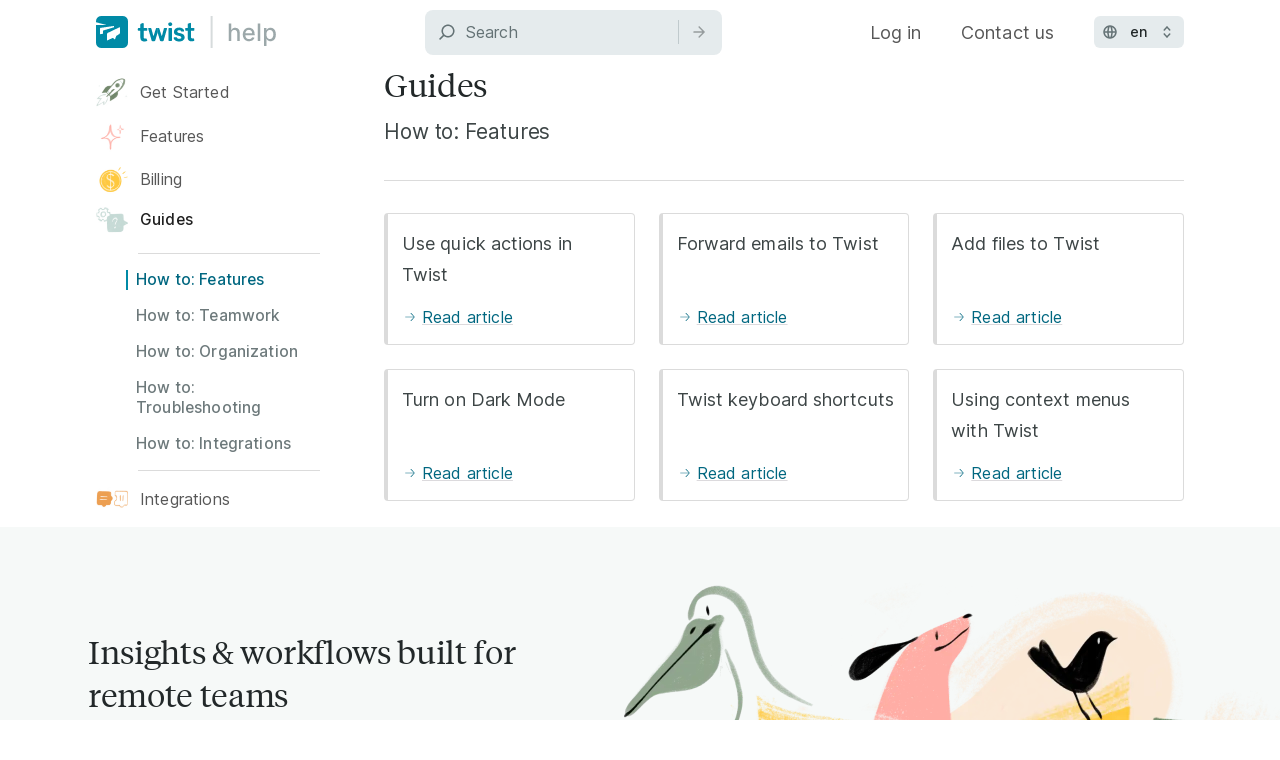

--- FILE ---
content_type: text/html; charset=utf-8
request_url: https://twist.com/help/categories/guides/how-to-features
body_size: 59741
content:
<!DOCTYPE html><html data-app-version="1.4.679" style="margin:0;padding:0" lang="en"><head><meta charSet="utf-8" data-next-head=""/><meta name="viewport" content="width=device-width" data-next-head=""/><meta name="facebook-domain-verification" content="043a4zvw3ygs8e3npglgld1yjne0v2" data-next-head=""/><meta name="description" content="Twist makes team communication less chaotic. A Slack alternative that keeps teamwork organized, on-topic and easy to find (forever). From Doist, the makers of Todoist" data-next-head=""/><meta name="twitter:card" content="summary_large_image" data-next-head=""/><meta name="twitter:site" content="@usetwist" data-next-head=""/><meta name="twitter:creator" content="@usetwist" data-next-head=""/><meta property="og:description" content="Twist makes team communication less chaotic. A Slack alternative that keeps teamwork organized, on-topic and easy to find (forever). From Doist, the makers of Todoist" data-next-head=""/><meta property="og:type" content="website" data-next-head=""/><meta property="og:image" content="https://twist.com/assets/ogimages/en/og-image-default.jpg" data-next-head=""/><meta property="og:image:alt" content="Side by side screenshots of the Twist web and mobile interface" data-next-head=""/><meta property="og:locale" content="en" data-next-head=""/><meta property="og:site_name" content="Twist" data-next-head=""/><title data-next-head="">How to: Features</title><meta name="robots" content="index,follow" data-next-head=""/><meta name="googlebot" content="index,follow" data-next-head=""/><meta property="og:title" content="How to: Features" data-next-head=""/><meta property="og:url" content="https://twist.com/help/categories/guides/how-to-features" data-next-head=""/><link rel="canonical" href="https://twist.com/help/categories/guides/how-to-features" data-next-head=""/><link rel="alternate" hrefLang="en" href="https://twist.com/help/categories/guides/how-to-features" data-next-head=""/><link rel="alternate" hrefLang="x-default" href="https://twist.com/help/categories/guides/how-to-features" data-next-head=""/><link rel="alternate" hrefLang="de" href="https://twist.com/de/help/categories/guides/how-to-features" data-next-head=""/><link rel="alternate" hrefLang="fr" href="https://twist.com/fr/help/categories/guides/how-to-features" data-next-head=""/><link rel="alternate" hrefLang="it" href="https://twist.com/it/help/categories/guides/how-to-features" data-next-head=""/><link rel="alternate" hrefLang="pt-BR" href="https://twist.com/pt-BR/help/categories/guides/how-to-features" data-next-head=""/><link rel="alternate" hrefLang="es" href="https://twist.com/es/help/categories/guides/how-to-features" data-next-head=""/><link rel="alternate" hrefLang="ja" href="https://twist.com/ja/help/categories/guides/how-to-features" data-next-head=""/><style type="text/css" data-next-head="">:root { --body-background: #fff; }</style><link rel="icon" href="/assets/favicons/favicon.ico" sizes="any"/><link rel="icon" href="/assets/favicons/icon.svg" type="image/svg+xml"/><link rel="apple-touch-icon" href="/assets/favicons/apple-touch-icon.png"/><meta name="google-site-verification" content="v2MtSIH07MyishlTI1E8kGDs0mh6ggO7cfJDB7NRuwU"/><link rel="preload" href="/_next/static/css/6ac611ef1987375f.css" as="style"/><link rel="stylesheet" href="/_next/static/css/6ac611ef1987375f.css" data-n-g=""/><link rel="preload" href="/_next/static/css/186d20492d72d7e5.css" as="style"/><link rel="stylesheet" href="/_next/static/css/186d20492d72d7e5.css" data-n-p=""/><noscript data-n-css=""></noscript><script defer="" nomodule="" src="/_next/static/chunks/polyfills-42372ed130431b0a.js"></script><script src="/_next/static/chunks/webpack-52edf0bd56bffb84.js" defer=""></script><script src="/_next/static/chunks/framework-0dab175bc9101d1e.js" defer=""></script><script src="/_next/static/chunks/main-803e94fa4dba2390.js" defer=""></script><script src="/_next/static/chunks/pages/_app-74a4eebecf21cd50.js" defer=""></script><script src="/_next/static/chunks/1695-abc1c0b91813d2bb.js" defer=""></script><script src="/_next/static/chunks/2909-d753f4a2eae075be.js" defer=""></script><script src="/_next/static/chunks/3442-f345a3b10f199be2.js" defer=""></script><script src="/_next/static/chunks/539-82dd8530fe6cf407.js" defer=""></script><script src="/_next/static/chunks/9508-bd5ac8055a63331d.js" defer=""></script><script src="/_next/static/chunks/9730-dbae01f6f65e6ae3.js" defer=""></script><script src="/_next/static/chunks/6230-39b9caa03ffc013b.js" defer=""></script><script src="/_next/static/chunks/9017-689d7f00bef305e1.js" defer=""></script><script src="/_next/static/chunks/8100-258c8e43b68f55e0.js" defer=""></script><script src="/_next/static/chunks/pages/help/categories/%5B...slug%5D-949e9236bac3b742.js" defer=""></script><script src="/_next/static/LjAi5Vgj-RZPzYckhB_ij/_buildManifest.js" defer=""></script><script src="/_next/static/LjAi5Vgj-RZPzYckhB_ij/_ssgManifest.js" defer=""></script></head><body class="twistTheme" style="margin:0;padding:0"><div id="__next"><div class="_app_appContainer__TJ_s2"><div class="N7X6U0h5rVRps5Afo2dL Header_header__pfoe9"><header class="gL5xd6XIloJdaOiBh4cA ZHLwLPlM1woXLAH6ZvVr"><div class="jVTSPIVAR3yWwBuQ5w_9" aria-hidden="true"></div><nav class="hCPUi0ytxNWIkHWo6Q3E"><ol><li><button class="Z2j5FoeQ_umI7vX0SmxF EkQLWhUQXERswBk6sxIb"><div class="MFBBPbQBL0s6g__N9aG0">Get Started</div><svg xmlns="http://www.w3.org/2000/svg" fill="currentColor" viewBox="0 0 24 24" class="YXFuUdLrwpSjy08i7ltA" width="24" height="24" aria-hidden="true"><path fill-rule="evenodd" d="M4.646 8.646a.5.5 0 0 1 .708 0L12 15.293l6.646-6.647a.5.5 0 0 1 .708.708l-7 7a.5.5 0 0 1-.708 0l-7-7a.5.5 0 0 1 0-.708z" clip-rule="evenodd"></path></svg></button></li><li><button class="Z2j5FoeQ_umI7vX0SmxF EkQLWhUQXERswBk6sxIb"><div class="MFBBPbQBL0s6g__N9aG0">Features</div><svg xmlns="http://www.w3.org/2000/svg" fill="currentColor" viewBox="0 0 24 24" class="YXFuUdLrwpSjy08i7ltA" width="24" height="24" aria-hidden="true"><path fill-rule="evenodd" d="M4.646 8.646a.5.5 0 0 1 .708 0L12 15.293l6.646-6.647a.5.5 0 0 1 .708.708l-7 7a.5.5 0 0 1-.708 0l-7-7a.5.5 0 0 1 0-.708z" clip-rule="evenodd"></path></svg></button></li><li><button class="Z2j5FoeQ_umI7vX0SmxF EkQLWhUQXERswBk6sxIb"><div class="MFBBPbQBL0s6g__N9aG0">Billing</div><svg xmlns="http://www.w3.org/2000/svg" fill="currentColor" viewBox="0 0 24 24" class="YXFuUdLrwpSjy08i7ltA" width="24" height="24" aria-hidden="true"><path fill-rule="evenodd" d="M4.646 8.646a.5.5 0 0 1 .708 0L12 15.293l6.646-6.647a.5.5 0 0 1 .708.708l-7 7a.5.5 0 0 1-.708 0l-7-7a.5.5 0 0 1 0-.708z" clip-rule="evenodd"></path></svg></button></li><li><button class="Z2j5FoeQ_umI7vX0SmxF EkQLWhUQXERswBk6sxIb"><div class="MFBBPbQBL0s6g__N9aG0">Guides</div><svg xmlns="http://www.w3.org/2000/svg" fill="currentColor" viewBox="0 0 24 24" class="YXFuUdLrwpSjy08i7ltA" width="24" height="24" aria-hidden="true"><path fill-rule="evenodd" d="M4.646 8.646a.5.5 0 0 1 .708 0L12 15.293l6.646-6.647a.5.5 0 0 1 .708.708l-7 7a.5.5 0 0 1-.708 0l-7-7a.5.5 0 0 1 0-.708z" clip-rule="evenodd"></path></svg></button></li><li><button class="Z2j5FoeQ_umI7vX0SmxF EkQLWhUQXERswBk6sxIb"><div class="MFBBPbQBL0s6g__N9aG0">Integrations</div><svg xmlns="http://www.w3.org/2000/svg" fill="currentColor" viewBox="0 0 24 24" class="YXFuUdLrwpSjy08i7ltA" width="24" height="24" aria-hidden="true"><path fill-rule="evenodd" d="M4.646 8.646a.5.5 0 0 1 .708 0L12 15.293l6.646-6.647a.5.5 0 0 1 .708.708l-7 7a.5.5 0 0 1-.708 0l-7-7a.5.5 0 0 1 0-.708z" clip-rule="evenodd"></path></svg></button></li></ol><ol><li><a class="Z2j5FoeQ_umI7vX0SmxF zA288Pg0ZRE8YcTi8CRc izlk72KPoj8avrWb0S2K IEIuTjAGLnbg8277XDqw J0WB_EWLg_LYK9aYqMrO" href="/login?success_page=%2Fhelp&amp;lang=en">Log in</a></li><li><a class="Z2j5FoeQ_umI7vX0SmxF zA288Pg0ZRE8YcTi8CRc izlk72KPoj8avrWb0S2K IEIuTjAGLnbg8277XDqw G4riNsYxtCSvTJkJU2MA" href="/help/articles/5863164524572">Contact us</a></li></ol></nav><nav class="nj9M8c6Nw2vf8_FsWGl7"><a class="Z2j5FoeQ_umI7vX0SmxF Y5eL4cjJHcHaCQ8EbL7V KmtwbG6Xt2tkeuPKmGfL" aria-label="Home" href="/help"><svg width="181" height="32" fill="none" xmlns="http://www.w3.org/2000/svg" class="tjpUghYbxDT9fL3BvQeY"><g clip-path="url(#tw-help-logo_svg__a)"><rect width="32" height="32" rx="5.12" fill="#008AA6"></rect><path fill-rule="evenodd" clip-rule="evenodd" d="m0 6.272 9.869 2.5c.146.037.12.252-.032.252H0V6.272Zm17.635 3.732L4.66 11.842a.768.768 0 0 0-.66.76v4.98c0 .382.349.67.724.597l2.07-.404a.256.256 0 0 0 .207-.252L7 15.157a.8.8 0 0 1 .572-.767l10.246-3.045A.256.256 0 0 0 18 11.1v-.78a.32.32 0 0 0-.365-.316Zm-6.627 8.24c0-.59.337-1.127.868-1.383l11.371-5.489a.48.48 0 0 1 .689.433v4.95a1.6 1.6 0 0 1-.843 1.41l-2.691 1.69a.448.448 0 0 0-.18.218l-1.246 3.219c-.041.12-.189.173-.269.096l-1.82-1.459a.192.192 0 0 0-.203-.023l-4.922 2.345a.512.512 0 0 1-.754-.451v-5.556Z" fill="#fff"></path><path fill-rule="evenodd" clip-rule="evenodd" d="M85.757 15.575c-.184 0-.471.03-.628-.354-.175-.414-.604-1.012-1.883-1.012-1.15 0-1.983.543-1.983 1.428 0 1.196 1.754 1.238 3.555 1.72 1.896.507 3.842 1.347 3.842 3.892 0 2.1-1.618 4.235-5.553 4.235-4.813 0-5.423-3.133-5.423-3.562 0-.588.402-.71.74-.71h1.832c.24 0 .581.131.678.452.103.339.56 1.153 2.26 1.153.945 0 2.16-.278 2.16-1.25 0-1.307-1.594-1.55-3.304-1.926-1.98-.434-4.116-.906-4.116-3.835 0-2.346 1.85-4.242 5.162-4.242 4.16 0 4.99 2.882 5.021 3.083.066.416-.124.928-.703.928h-1.657ZM89.17 13.97v-1.372c0-.327.258-.72.717-.72h1.769V8.374c0-.36.244-.58.43-.661l1.89-.824c.551-.227.998.227.998.666v4.321h2.928c.452 0 .722.395.722.721v1.375a.745.745 0 0 1-.722.723h-2.928v6.226c0 1.389.809 1.496 1.492 1.496.196 0 .371-.033.519-.083a.706.706 0 0 1 .868.318c.216.418.463.877.636 1.206.19.361.037.824-.31.993-.563.273-1.305.494-2.372.494-1.258 0-2.329-.203-3.249-1.123-.72-.72-.902-2.023-.902-3.764v-5.763H89.89c-.463 0-.721-.4-.721-.725ZM75.893 12.61a.751.751 0 0 0-.734-.733h-1.872a.741.741 0 0 0-.733.734v11.734c0 .363.289.734.733.734h1.872a.75.75 0 0 0 .734-.734V12.611ZM74.24 10.072c-.93 0-1.996-.552-1.996-1.862s1.062-1.862 1.996-1.862c.798 0 1.995.552 1.995 1.862s-1.066 1.862-1.995 1.862Z" fill="#008AA6"></path><path d="M54.75 12.024h-1.92a.609.609 0 0 0-.58.81l3.35 11.664c.125.43.519.728.968.728h1.725c.444 0 .836-.291.963-.717l2.373-7.911v-4.574h-1.062c-.303 0-.497.144-.58.43l-2.484 7.651a.05.05 0 0 1-.096-.002l-2.075-7.649c-.084-.286-.278-.43-.581-.43Z" fill="#008AA6"></path><path d="M68.497 12.024h1.92c.41 0 .725.396.581.81l-3.351 11.664a1.006 1.006 0 0 1-.967.728h-1.725c-.445 0-.836-.291-.964-.717l-2.372-7.911v-4.574h1.061c.304 0 .497.144.581.43l2.483 7.651a.05.05 0 0 0 .097-.002l2.075-7.649c.084-.286.278-.43.58-.43Z" fill="#008AA6"></path><path fill-rule="evenodd" clip-rule="evenodd" d="M41.856 14.099v-1.354c0-.328.258-.722.717-.722h1.769V8.521c0-.36.244-.58.43-.66l1.688-.737c.201-.088.324-.148.503-.148.388 0 .697.364.697.726v4.321h2.928c.452 0 .722.395.722.722V14.1a.746.746 0 0 1-.722.723H47.66v5.693c0 .664-.018 1.183.235 1.566.232.351.573.482 1.257.482.196 0 .371-.033.519-.084a.706.706 0 0 1 .867.318c.217.418.464.877.637 1.206.19.361.037.824-.311.993-.562.273-1.344.494-2.307.494-1.088 0-2.31-.125-3.254-1.068-.737-.737-.961-1.744-.961-3.819v-5.781h-1.764c-.464 0-.722-.4-.722-.725Z" fill="#008AA6"></path></g><path fill="#062329" fill-opacity="0.16" d="M114.624 0h2v32h-2z"></path><path d="M135.261 17.227c0-2.088 1.321-3.281 3.137-3.281 1.755 0 2.804 1.117 2.804 3.034V25h2.548v-8.327c0-3.264-1.79-4.934-4.483-4.934-2.037 0-3.264.886-3.878 2.3h-.162V7.546h-2.514V25h2.548v-7.773Zm17.772 8.037c2.855 0 4.875-1.406 5.454-3.537l-2.412-.434c-.46 1.235-1.568 1.866-3.017 1.866-2.182 0-3.648-1.415-3.716-3.937h9.307v-.904c0-4.73-2.829-6.58-5.795-6.58-3.648 0-6.052 2.779-6.052 6.802 0 4.065 2.37 6.724 6.231 6.724Zm-3.682-7.951c.102-1.858 1.449-3.47 3.52-3.47 1.977 0 3.272 1.467 3.281 3.47h-6.801Zm14.914-9.768h-2.548V25h2.548V7.545Zm3.668 22.364h2.548v-6.946h.154c.46.835 1.398 2.293 3.784 2.293 3.17 0 5.471-2.54 5.471-6.776 0-4.244-2.335-6.741-5.497-6.741-2.429 0-3.307 1.483-3.758 2.292h-.213V11.91h-2.489v18Zm2.497-11.454c0-2.736 1.193-4.552 3.418-4.552 2.31 0 3.469 1.952 3.469 4.551 0 2.625-1.194 4.628-3.469 4.628-2.19 0-3.418-1.875-3.418-4.628Z" fill="#153136" fill-opacity="0.42"></path><defs><clipPath id="tw-help-logo_svg__a"><path fill="#fff" d="M0 0h98.624v32H0z"></path></clipPath></defs></svg><svg width="114" height="32" fill="none" xmlns="http://www.w3.org/2000/svg" class="qb4lEFhTqMqwflADWbKD"><rect width="32" height="32" rx="5.12" fill="#008AA6"></rect><path fill-rule="evenodd" clip-rule="evenodd" d="m0 6.272 9.869 2.5c.146.037.12.252-.032.252H0V6.272Zm17.635 3.732L4.66 11.842a.768.768 0 0 0-.66.76v4.98c0 .382.349.67.724.597l2.07-.404a.256.256 0 0 0 .207-.252L7 15.157a.8.8 0 0 1 .572-.767l10.246-3.045A.256.256 0 0 0 18 11.1v-.78a.32.32 0 0 0-.365-.316Zm-6.627 8.24c0-.59.337-1.127.868-1.383l11.371-5.489a.48.48 0 0 1 .689.433v4.95a1.6 1.6 0 0 1-.843 1.41l-2.691 1.69a.448.448 0 0 0-.18.218l-1.246 3.219c-.041.12-.189.173-.269.096l-1.82-1.459a.192.192 0 0 0-.203-.023l-4.922 2.345a.512.512 0 0 1-.754-.451v-5.556Z" fill="#fff"></path><path fill="#062329" fill-opacity="0.16" d="M48 0h2v32h-2z"></path><path d="M68.637 17.227c0-2.088 1.321-3.281 3.137-3.281 1.755 0 2.804 1.117 2.804 3.034V25h2.548v-8.327c0-3.264-1.79-4.934-4.483-4.934-2.037 0-3.264.886-3.878 2.3h-.162V7.546H66.09V25h2.548v-7.773Zm17.772 8.037c2.855 0 4.875-1.406 5.454-3.537l-2.412-.434c-.46 1.235-1.568 1.866-3.017 1.866-2.182 0-3.648-1.415-3.716-3.937h9.307v-.904c0-4.73-2.83-6.58-5.795-6.58-3.648 0-6.052 2.779-6.052 6.802 0 4.065 2.37 6.724 6.23 6.724Zm-3.682-7.951c.102-1.858 1.449-3.47 3.52-3.47 1.977 0 3.272 1.467 3.28 3.47h-6.8ZM97.64 7.544h-2.549V25h2.549V7.545Zm3.668 22.364h2.548v-6.946h.154c.46.835 1.397 2.293 3.784 2.293 3.17 0 5.471-2.54 5.471-6.776 0-4.244-2.335-6.741-5.497-6.741-2.429 0-3.307 1.483-3.758 2.292h-.213V11.91h-2.489v18Zm2.497-11.454c0-2.736 1.193-4.552 3.418-4.552 2.309 0 3.469 1.952 3.469 4.551 0 2.625-1.194 4.628-3.469 4.628-2.191 0-3.418-1.875-3.418-4.628Z" fill="#153136" fill-opacity="0.42"></path></svg></a><div class="PmPkGf44HnsXll_UxUyX undefined gqkA_SZmtSH91cJA7OC4"><ul class="CJKSF58n1ZyafebmFvtt E0P5UcSTEIil0sB3ZHqw"></ul><div class=""><div class="SearchBar_searchBar__C1PTx Header_searchBar__EHjRR"><div class="hJQHfJmXF56OOCngOU0f"><div class=""><div class="vTIN3fP7nNhIbeK_N3YV" style="--stack:var(--space-12)"><div class="yfJzOw4KLuIxWXg2L1RV hCYLYFRPa7x1YWWmBOQT"><div class="f1UEDh2juopQJOFpTNtO"><svg viewBox="0 0 16 16" fill="currentColor" xmlns="http://www.w3.org/2000/svg"><path fill-rule="evenodd" clip-rule="evenodd" d="M4.963 12.094a.763.763 0 0 1-.04.044L1.531 15.53a.75.75 0 0 1-1.06-1.06l3.391-3.393a.745.745 0 0 1 .044-.04 6.5 6.5 0 1 1 1.057 1.057ZM9 12A5 5 0 1 0 9 2a5 5 0 0 0 0 10Z"></path></svg></div><input type="search" placeholder="Search" class="DaZiETNVTwsEP7Ky_aTl Z2j5FoeQ_umI7vX0SmxF EkQLWhUQXERswBk6sxIb zW1zRZ8jOBjHSOiU5mJP LDgqxqwIOLcjIUI4nS5S" id="article-search" aria-describedby="article-search-message article-search-description" aria-label="Search" value=""/><div class="BgX8t7e3mOMLqf_jng_s"><button class="Z2j5FoeQ_umI7vX0SmxF zA288Pg0ZRE8YcTi8CRc AisLsJaE_AWnIhDlnTUV yJmXDmy7f2C2dFexmqOR v8v841M4DCcuCAwgrgy4 mM3grCr5NP0yUQ2zKXcN" aria-label="Search" disabled=""><svg viewBox="0 0 16 16" fill="currentColor" xmlns="http://www.w3.org/2000/svg" class="fcno40qhmCgDkMq5y3Tk"><path fill-rule="evenodd" clip-rule="evenodd" d="M7.68 13.54a.75.75 0 0 0 1.061-.021l4.8-5a.75.75 0 0 0 0-1.039l-4.8-5a.75.75 0 1 0-1.082 1.04l3.581 3.73H3a.75.75 0 0 0 0 1.5h8.24l-3.58 3.73a.75.75 0 0 0 .022 1.06Z"></path></svg></button></div></div></div></div><ul class="QySXWGQ4iCcybwdVhrQP JpIzvBAxFkbkO5ygZzPZ"></ul></div></div></div><ul class="mFaV87MJWaQZl7X1C1h7 E0P5UcSTEIil0sB3ZHqw"><li><a class="Z2j5FoeQ_umI7vX0SmxF Y5eL4cjJHcHaCQ8EbL7V" href="/login?success_page=%2Fhelp&amp;lang=en">Log in</a></li><li><a class="Z2j5FoeQ_umI7vX0SmxF Y5eL4cjJHcHaCQ8EbL7V D6Qj_3jt8BsphuVCkiNw" href="/help/articles/5863164524572">Contact us</a></li><li><div class="LanguageHeaderLink_languagePicker__0M_cx"><div class="Hff2GM8JngNrIiXZa5sA"><div class=""><div class="vTIN3fP7nNhIbeK_N3YV" style="--stack:var(--space-12)"><div class="yfJzOw4KLuIxWXg2L1RV hCYLYFRPa7x1YWWmBOQT dJ5vG7SdSqW18a6awhAX"><div class="f1UEDh2juopQJOFpTNtO"><svg viewBox="0 0 16 16" fill="currentColor" xmlns="http://www.w3.org/2000/svg" aria-hidden="true"><path fill-rule="evenodd" clip-rule="evenodd" d="M6.012 3.14a5.249 5.249 0 0 0-3.208 4.11h2.46c.058-1.424.275-2.723.61-3.73.043-.13.09-.256.138-.38ZM8 1.25a6.75 6.75 0 1 0 0 13.5 6.75 6.75 0 0 0 0-13.5Zm0 1.505a.647.647 0 0 0-.19.18c-.165.21-.346.56-.513 1.06-.277.832-.475 1.965-.53 3.255h2.467c-.056-1.29-.254-2.423-.531-3.256-.167-.5-.348-.849-.514-1.059A.647.647 0 0 0 8 2.755Zm2.735 4.495c-.057-1.424-.274-2.723-.61-3.73a7.557 7.557 0 0 0-.137-.38 5.25 5.25 0 0 1 3.208 4.11h-2.46Zm-1.501 1.5H6.766c.056 1.289.254 2.422.531 3.255.167.5.348.849.514 1.059.096.122.16.166.189.18a.647.647 0 0 0 .19-.18c.165-.21.346-.56.513-1.06.277-.832.475-1.965.53-3.254Zm-3.222 4.108a7.476 7.476 0 0 1-.138-.379c-.335-1.006-.552-2.306-.61-3.73h-2.46a5.25 5.25 0 0 0 3.208 4.11Zm3.976 0c.049-.123.095-.25.138-.379.335-1.006.552-2.306.61-3.73h2.46a5.25 5.25 0 0 1-3.208 4.11Z"></path></svg></div><select class="DaZiETNVTwsEP7Ky_aTl Z2j5FoeQ_umI7vX0SmxF V0mB2BLv4MZSojdU0DJU zW1zRZ8jOBjHSOiU5mJP qp2mWWXVKuG2VN5YPA2F" id="language-picker" aria-describedby="language-picker-message language-picker-description"><option value="de">de</option><option value="en" selected="">en</option><option value="es">es</option><option value="fr">fr</option><option value="it">it</option><option value="ja">ja</option><option value="pt-BR">pt-BR</option></select><span class="Pva1um76EjjNI_RQc8FE" aria-hidden="true"><svg width="16" height="16" viewBox="0 0 16 16" fill="currentColor" xmlns="http://www.w3.org/2000/svg"><path d="M8 2.25c.21 0 .41.1.55.25l2.75 3a.75.75 0 0 1-1.1 1L8 4.12l-2.2 2.4A.75.75 0 0 1 4.7 5.5l2.75-3A.75.75 0 0 1 8 2.25Zm-3.26 7.2a.75.75 0 0 1 1.06.05L8 11.9l2.2-2.4a.75.75 0 0 1 1.1 1l-2.75 3a.75.75 0 0 1-1.1 0l-2.75-3a.75.75 0 0 1 .04-1.05Z"></path></svg></span></div></div></div></div></div></li></ul><ul class="Mqd1S3JKC4_iZCL_PGe3 E0P5UcSTEIil0sB3ZHqw"><li><div class="MobileSearch_mobileSearch__qzEU3"><button><svg xmlns="http://www.w3.org/2000/svg" fill="currentColor" viewBox="0 0 24 24" width="19" height="19"><path fill-rule="evenodd" d="M10 3.5a6.5 6.5 0 1 0 0 13 6.5 6.5 0 0 0 0-13zM4.697 4.697a7.5 7.5 0 0 1 10.948 10.24l5.709 5.71a.5.5 0 0 1-.708.707l-5.708-5.709A7.5 7.5 0 0 1 4.697 4.697z" clip-rule="evenodd"></path></svg></button></div></li><li><div class="LanguageHeaderLink_languagePicker__0M_cx"><div class="Hff2GM8JngNrIiXZa5sA"><div class=""><div class="vTIN3fP7nNhIbeK_N3YV" style="--stack:var(--space-12)"><div class="yfJzOw4KLuIxWXg2L1RV hCYLYFRPa7x1YWWmBOQT dJ5vG7SdSqW18a6awhAX"><div class="f1UEDh2juopQJOFpTNtO"><svg viewBox="0 0 16 16" fill="currentColor" xmlns="http://www.w3.org/2000/svg" aria-hidden="true"><path fill-rule="evenodd" clip-rule="evenodd" d="M6.012 3.14a5.249 5.249 0 0 0-3.208 4.11h2.46c.058-1.424.275-2.723.61-3.73.043-.13.09-.256.138-.38ZM8 1.25a6.75 6.75 0 1 0 0 13.5 6.75 6.75 0 0 0 0-13.5Zm0 1.505a.647.647 0 0 0-.19.18c-.165.21-.346.56-.513 1.06-.277.832-.475 1.965-.53 3.255h2.467c-.056-1.29-.254-2.423-.531-3.256-.167-.5-.348-.849-.514-1.059A.647.647 0 0 0 8 2.755Zm2.735 4.495c-.057-1.424-.274-2.723-.61-3.73a7.557 7.557 0 0 0-.137-.38 5.25 5.25 0 0 1 3.208 4.11h-2.46Zm-1.501 1.5H6.766c.056 1.289.254 2.422.531 3.255.167.5.348.849.514 1.059.096.122.16.166.189.18a.647.647 0 0 0 .19-.18c.165-.21.346-.56.513-1.06.277-.832.475-1.965.53-3.254Zm-3.222 4.108a7.476 7.476 0 0 1-.138-.379c-.335-1.006-.552-2.306-.61-3.73h-2.46a5.25 5.25 0 0 0 3.208 4.11Zm3.976 0c.049-.123.095-.25.138-.379.335-1.006.552-2.306.61-3.73h2.46a5.25 5.25 0 0 1-3.208 4.11Z"></path></svg></div><select class="DaZiETNVTwsEP7Ky_aTl Z2j5FoeQ_umI7vX0SmxF V0mB2BLv4MZSojdU0DJU zW1zRZ8jOBjHSOiU5mJP qp2mWWXVKuG2VN5YPA2F" id="language-picker" aria-describedby="language-picker-message language-picker-description"><option value="de">de</option><option value="en" selected="">en</option><option value="es">es</option><option value="fr">fr</option><option value="it">it</option><option value="ja">ja</option><option value="pt-BR">pt-BR</option></select><span class="Pva1um76EjjNI_RQc8FE" aria-hidden="true"><svg width="16" height="16" viewBox="0 0 16 16" fill="currentColor" xmlns="http://www.w3.org/2000/svg"><path d="M8 2.25c.21 0 .41.1.55.25l2.75 3a.75.75 0 0 1-1.1 1L8 4.12l-2.2 2.4A.75.75 0 0 1 4.7 5.5l2.75-3A.75.75 0 0 1 8 2.25Zm-3.26 7.2a.75.75 0 0 1 1.06.05L8 11.9l2.2-2.4a.75.75 0 0 1 1.1 1l-2.75 3a.75.75 0 0 1-1.1 0l-2.75-3a.75.75 0 0 1 .04-1.05Z"></path></svg></span></div></div></div></div></div></li></ul></div><button type="button" class="UMFriJLvUV8UmmTNROB8 rtY6BPfdkwaMpJqrUn48" aria-label="Open menu" aria-haspopup="true" aria-expanded="false"></button></nav></header></div><main><section class="MainSection_mainSection__sgRWN YttEe7kIjjIAtcbhghld"><aside class="MainSection_mobileDropdowns___C7OZ"><div class=""><div class="vTIN3fP7nNhIbeK_N3YV" style="--stack:var(--space-12)"><div class=""><div class="vTIN3fP7nNhIbeK_N3YV" style="--stack:var(--space-4)"><label for="category-dropdown" class="taqUJqAhApwd7MZIyRQl"><span class="Z2j5FoeQ_umI7vX0SmxF zA288Pg0ZRE8YcTi8CRc DLF4ip7391hTQFmMhXrA">Category</span></label></div></div><div class="yfJzOw4KLuIxWXg2L1RV hCYLYFRPa7x1YWWmBOQT"><select class="DaZiETNVTwsEP7Ky_aTl Z2j5FoeQ_umI7vX0SmxF EkQLWhUQXERswBk6sxIb qp2mWWXVKuG2VN5YPA2F" id="category-dropdown" aria-describedby="category-dropdown-message category-dropdown-description"><option value="360003146379">Get Started</option><option value="360003146399">Features</option><option value="360003131200">Billing</option><option value="360003131180" selected="">Guides</option><option value="360003131220">Integrations</option></select><span class="Pva1um76EjjNI_RQc8FE" aria-hidden="true"><svg xmlns="http://www.w3.org/2000/svg" fill="currentColor" viewBox="0 0 16 16"><path fill-rule="evenodd" d="M3.47 6.47a.75.75 0 0 1 1.06 0L8 9.94l3.47-3.47a.75.75 0 1 1 1.06 1.06l-4 4a.75.75 0 0 1-1.06 0l-4-4a.75.75 0 0 1 0-1.06z" clip-rule="evenodd"></path></svg></span></div></div></div><div class=""><div class="vTIN3fP7nNhIbeK_N3YV" style="--stack:var(--space-12)"><div class=""><div class="vTIN3fP7nNhIbeK_N3YV" style="--stack:var(--space-4)"><label for="section-dropdown" class="taqUJqAhApwd7MZIyRQl"><span class="Z2j5FoeQ_umI7vX0SmxF zA288Pg0ZRE8YcTi8CRc DLF4ip7391hTQFmMhXrA">Section</span></label></div></div><div class="yfJzOw4KLuIxWXg2L1RV hCYLYFRPa7x1YWWmBOQT"><select class="DaZiETNVTwsEP7Ky_aTl Z2j5FoeQ_umI7vX0SmxF EkQLWhUQXERswBk6sxIb qp2mWWXVKuG2VN5YPA2F" id="section-dropdown" aria-describedby="section-dropdown-message section-dropdown-description"><option value="360005739120" selected="">How to: Features</option><option value="360005739140">How to: Teamwork</option><option value="360005776819">How to: Organization</option><option value="360005739080">How to: Troubleshooting</option><option value="360005739100">How to: Integrations</option></select><span class="Pva1um76EjjNI_RQc8FE" aria-hidden="true"><svg xmlns="http://www.w3.org/2000/svg" fill="currentColor" viewBox="0 0 16 16"><path fill-rule="evenodd" d="M3.47 6.47a.75.75 0 0 1 1.06 0L8 9.94l3.47-3.47a.75.75 0 1 1 1.06 1.06l-4 4a.75.75 0 0 1-1.06 0l-4-4a.75.75 0 0 1 0-1.06z" clip-rule="evenodd"></path></svg></span></div></div></div></aside><aside class="MainSection_sideBar__ipsfB"><ul><div class=""><a class="Z2j5FoeQ_umI7vX0SmxF Y5eL4cjJHcHaCQ8EbL7V Jvc2I7jqLFOu1BHuVk9R" href="#"><img src="[data-uri]" alt="" width="32"/><h3 class="Z2j5FoeQ_umI7vX0SmxF EkQLWhUQXERswBk6sxIb">Get Started</h3></a></div><div class=""><a class="Z2j5FoeQ_umI7vX0SmxF Y5eL4cjJHcHaCQ8EbL7V Jvc2I7jqLFOu1BHuVk9R" href="#"><img src="[data-uri]" alt="" width="32"/><h3 class="Z2j5FoeQ_umI7vX0SmxF EkQLWhUQXERswBk6sxIb">Features</h3></a></div><div class=""><a class="Z2j5FoeQ_umI7vX0SmxF Y5eL4cjJHcHaCQ8EbL7V Jvc2I7jqLFOu1BHuVk9R" href="#"><img src="[data-uri]" alt="" width="32"/><h3 class="Z2j5FoeQ_umI7vX0SmxF EkQLWhUQXERswBk6sxIb">Billing</h3></a></div><div class=""><a class="Z2j5FoeQ_umI7vX0SmxF Y5eL4cjJHcHaCQ8EbL7V Jvc2I7jqLFOu1BHuVk9R iaXbCxuRwZC6dnVgRkXi" href="#"><img src="[data-uri]" alt="" width="32"/><h3 class="Z2j5FoeQ_umI7vX0SmxF zA288Pg0ZRE8YcTi8CRc">Guides</h3></a><div class="XF89XC_Wor10cBdDAJq3"><hr class="GLujWe7TTaxOX6X98pW4" style="background-color:var(--color-black-04);--spacing:var(--space-32)"/><ul><li class="isze8D14HtLhg08TzcMi qvxo69S0GQBQqNv4gHhv"><button class="Z2j5FoeQ_umI7vX0SmxF zA288Pg0ZRE8YcTi8CRc e4shwzSuE0dEoXA3qum7 S4AT8iUxxzRGmMo5LWEz qvxo69S0GQBQqNv4gHhv" type="button" aria-pressed="true"><span>How to: Features</span></button></li><li class="isze8D14HtLhg08TzcMi qvxo69S0GQBQqNv4gHhv"><button class="Z2j5FoeQ_umI7vX0SmxF zA288Pg0ZRE8YcTi8CRc e4shwzSuE0dEoXA3qum7 qvxo69S0GQBQqNv4gHhv" type="button" aria-pressed="false"><span>How to: Teamwork</span></button></li><li class="isze8D14HtLhg08TzcMi qvxo69S0GQBQqNv4gHhv"><button class="Z2j5FoeQ_umI7vX0SmxF zA288Pg0ZRE8YcTi8CRc e4shwzSuE0dEoXA3qum7 qvxo69S0GQBQqNv4gHhv" type="button" aria-pressed="false"><span>How to: Organization</span></button></li><li class="isze8D14HtLhg08TzcMi qvxo69S0GQBQqNv4gHhv"><button class="Z2j5FoeQ_umI7vX0SmxF zA288Pg0ZRE8YcTi8CRc e4shwzSuE0dEoXA3qum7 qvxo69S0GQBQqNv4gHhv" type="button" aria-pressed="false"><span>How to: Troubleshooting</span></button></li><li class="isze8D14HtLhg08TzcMi qvxo69S0GQBQqNv4gHhv"><button class="Z2j5FoeQ_umI7vX0SmxF zA288Pg0ZRE8YcTi8CRc e4shwzSuE0dEoXA3qum7 qvxo69S0GQBQqNv4gHhv" type="button" aria-pressed="false"><span>How to: Integrations</span></button></li></ul><hr class="GLujWe7TTaxOX6X98pW4" style="background-color:var(--color-black-04);--spacing:var(--space-32)"/></div></div><div class=""><a class="Z2j5FoeQ_umI7vX0SmxF Y5eL4cjJHcHaCQ8EbL7V Jvc2I7jqLFOu1BHuVk9R" href="#"><img src="[data-uri]" alt="" width="32"/><h3 class="Z2j5FoeQ_umI7vX0SmxF EkQLWhUQXERswBk6sxIb">Integrations</h3></a></div></ul></aside><section class="MainSection_content__ikUi7"><div class="MainSection_heading__VifZh"><h2 class="Z2j5FoeQ_umI7vX0SmxF Cym2iJuXNbL6HXbNtN74">Guides</h2><p class="Z2j5FoeQ_umI7vX0SmxF VB6LgUAmqv1DrUQhn1Tq">How to: Features</p></div><hr class="GLujWe7TTaxOX6X98pW4" style="background-color:var(--color-black-04);--spacing:var(--space-32)"/><div class="ArticleGrid_articleGrid__uYZ7m" id="article-grid-id"><ul><li><a class="Z2j5FoeQ_umI7vX0SmxF Y5eL4cjJHcHaCQ8EbL7V nDUtAqnqeFv5hxB_Uzw3" href="/help/articles/4403083658898" style="--indicator-color:var(--marketist-link-color)"><div class="R5G3bGNLKtvFO2StdlPr"><div class="ArticleButton_articleButton__B1ka_"><p class="Z2j5FoeQ_umI7vX0SmxF Y5eL4cjJHcHaCQ8EbL7V">Use quick actions in Twist</p><span class="Z2j5FoeQ_umI7vX0SmxF EkQLWhUQXERswBk6sxIb c7d0EkDeVohrgiPouQHa"><span class="B0cvemE68LQ5Z2fUp1ZM"><svg xmlns="http://www.w3.org/2000/svg" fill="currentColor" viewBox="0 0 24 24"><path d="m18.707 11.267-4.94-5.115a.487.487 0 0 0-.706 0 .53.53 0 0 0 0 .732s4.457 4.602 4.455 4.602H5.5a.51.51 0 0 0-.5.518.51.51 0 0 0 .5.518h12.016l-4.455 4.594a.531.531 0 0 0 0 .733.488.488 0 0 0 .707 0l4.94-5.117c.39-.404.39-1.06 0-1.465z"></path></svg></span>Read article</span></div></div></a></li><li><a class="Z2j5FoeQ_umI7vX0SmxF Y5eL4cjJHcHaCQ8EbL7V nDUtAqnqeFv5hxB_Uzw3" href="/help/articles/115003653609" style="--indicator-color:var(--marketist-link-color)"><div class="R5G3bGNLKtvFO2StdlPr"><div class="ArticleButton_articleButton__B1ka_"><p class="Z2j5FoeQ_umI7vX0SmxF Y5eL4cjJHcHaCQ8EbL7V">Forward emails to Twist</p><span class="Z2j5FoeQ_umI7vX0SmxF EkQLWhUQXERswBk6sxIb c7d0EkDeVohrgiPouQHa"><span class="B0cvemE68LQ5Z2fUp1ZM"><svg xmlns="http://www.w3.org/2000/svg" fill="currentColor" viewBox="0 0 24 24"><path d="m18.707 11.267-4.94-5.115a.487.487 0 0 0-.706 0 .53.53 0 0 0 0 .732s4.457 4.602 4.455 4.602H5.5a.51.51 0 0 0-.5.518.51.51 0 0 0 .5.518h12.016l-4.455 4.594a.531.531 0 0 0 0 .733.488.488 0 0 0 .707 0l4.94-5.117c.39-.404.39-1.06 0-1.465z"></path></svg></span>Read article</span></div></div></a></li><li><a class="Z2j5FoeQ_umI7vX0SmxF Y5eL4cjJHcHaCQ8EbL7V nDUtAqnqeFv5hxB_Uzw3" href="/help/articles/360004758880" style="--indicator-color:var(--marketist-link-color)"><div class="R5G3bGNLKtvFO2StdlPr"><div class="ArticleButton_articleButton__B1ka_"><p class="Z2j5FoeQ_umI7vX0SmxF Y5eL4cjJHcHaCQ8EbL7V">Add files to Twist</p><span class="Z2j5FoeQ_umI7vX0SmxF EkQLWhUQXERswBk6sxIb c7d0EkDeVohrgiPouQHa"><span class="B0cvemE68LQ5Z2fUp1ZM"><svg xmlns="http://www.w3.org/2000/svg" fill="currentColor" viewBox="0 0 24 24"><path d="m18.707 11.267-4.94-5.115a.487.487 0 0 0-.706 0 .53.53 0 0 0 0 .732s4.457 4.602 4.455 4.602H5.5a.51.51 0 0 0-.5.518.51.51 0 0 0 .5.518h12.016l-4.455 4.594a.531.531 0 0 0 0 .733.488.488 0 0 0 .707 0l4.94-5.117c.39-.404.39-1.06 0-1.465z"></path></svg></span>Read article</span></div></div></a></li><li><a class="Z2j5FoeQ_umI7vX0SmxF Y5eL4cjJHcHaCQ8EbL7V nDUtAqnqeFv5hxB_Uzw3" href="/help/articles/360010556740" style="--indicator-color:var(--marketist-link-color)"><div class="R5G3bGNLKtvFO2StdlPr"><div class="ArticleButton_articleButton__B1ka_"><p class="Z2j5FoeQ_umI7vX0SmxF Y5eL4cjJHcHaCQ8EbL7V">Turn on Dark Mode</p><span class="Z2j5FoeQ_umI7vX0SmxF EkQLWhUQXERswBk6sxIb c7d0EkDeVohrgiPouQHa"><span class="B0cvemE68LQ5Z2fUp1ZM"><svg xmlns="http://www.w3.org/2000/svg" fill="currentColor" viewBox="0 0 24 24"><path d="m18.707 11.267-4.94-5.115a.487.487 0 0 0-.706 0 .53.53 0 0 0 0 .732s4.457 4.602 4.455 4.602H5.5a.51.51 0 0 0-.5.518.51.51 0 0 0 .5.518h12.016l-4.455 4.594a.531.531 0 0 0 0 .733.488.488 0 0 0 .707 0l4.94-5.117c.39-.404.39-1.06 0-1.465z"></path></svg></span>Read article</span></div></div></a></li><li><a class="Z2j5FoeQ_umI7vX0SmxF Y5eL4cjJHcHaCQ8EbL7V nDUtAqnqeFv5hxB_Uzw3" href="/help/articles/115003644925" style="--indicator-color:var(--marketist-link-color)"><div class="R5G3bGNLKtvFO2StdlPr"><div class="ArticleButton_articleButton__B1ka_"><p class="Z2j5FoeQ_umI7vX0SmxF Y5eL4cjJHcHaCQ8EbL7V">Twist keyboard shortcuts</p><span class="Z2j5FoeQ_umI7vX0SmxF EkQLWhUQXERswBk6sxIb c7d0EkDeVohrgiPouQHa"><span class="B0cvemE68LQ5Z2fUp1ZM"><svg xmlns="http://www.w3.org/2000/svg" fill="currentColor" viewBox="0 0 24 24"><path d="m18.707 11.267-4.94-5.115a.487.487 0 0 0-.706 0 .53.53 0 0 0 0 .732s4.457 4.602 4.455 4.602H5.5a.51.51 0 0 0-.5.518.51.51 0 0 0 .5.518h12.016l-4.455 4.594a.531.531 0 0 0 0 .733.488.488 0 0 0 .707 0l4.94-5.117c.39-.404.39-1.06 0-1.465z"></path></svg></span>Read article</span></div></div></a></li><li><a class="Z2j5FoeQ_umI7vX0SmxF Y5eL4cjJHcHaCQ8EbL7V nDUtAqnqeFv5hxB_Uzw3" href="/help/articles/360013921060" style="--indicator-color:var(--marketist-link-color)"><div class="R5G3bGNLKtvFO2StdlPr"><div class="ArticleButton_articleButton__B1ka_"><p class="Z2j5FoeQ_umI7vX0SmxF Y5eL4cjJHcHaCQ8EbL7V">Using context menus with Twist</p><span class="Z2j5FoeQ_umI7vX0SmxF EkQLWhUQXERswBk6sxIb c7d0EkDeVohrgiPouQHa"><span class="B0cvemE68LQ5Z2fUp1ZM"><svg xmlns="http://www.w3.org/2000/svg" fill="currentColor" viewBox="0 0 24 24"><path d="m18.707 11.267-4.94-5.115a.487.487 0 0 0-.706 0 .53.53 0 0 0 0 .732s4.457 4.602 4.455 4.602H5.5a.51.51 0 0 0-.5.518.51.51 0 0 0 .5.518h12.016l-4.455 4.594a.531.531 0 0 0 0 .733.488.488 0 0 0 .707 0l4.94-5.117c.39-.404.39-1.06 0-1.465z"></path></svg></span>Read article</span></div></div></a></li></ul></div></section></section><div class="PrefooterSection_prefooter__xYorn" style="background-color:var(--color-tw-secondary-light)"><div class="PrefooterSection_container__N0DJ7 YttEe7kIjjIAtcbhghld"><div class="PrefooterSection_imageContainer__p2jjC"><span class="" style="display:inline-block"></span></div><div class="PrefooterSection_content__HfD0B"><h3 class="Z2j5FoeQ_umI7vX0SmxF Cym2iJuXNbL6HXbNtN74">Insights &amp; workflows built for remote teams</h3><a class="Z2j5FoeQ_umI7vX0SmxF RoZJQRuSAywd550zWiXo DLF4ip7391hTQFmMhXrA AisLsJaE_AWnIhDlnTUV cdc4_xoyu5lt350lFjqA o9DYmt4xfLaImiVzI9dQ" href="https://blog.doist.com">Read our blog</a></div></div></div></main><footer class="MXtus134DS2wrEDs2ROV _d57SGn8vOubB9hlfp6Y" style="background-color:var(--color-tw-secondary-light)"><div class="mJhiVUepQlh3t2sM5K9e YttEe7kIjjIAtcbhghld BNiOPRzcZXhZrycvcnLa" style="--hairline-color:var(--ui-border)"><div class="iTrmyjlwfZjq93__YwbZ"><a class="Z2j5FoeQ_umI7vX0SmxF SjnnY1xZKQ3O3YyVHw3D OEsFnI6y_oUfzgMNpsxQ" aria-label="Homepage" href="/home"><svg viewBox="0 0 99 32" xmlns="http://www.w3.org/2000/svg" preserveAspectRatio="xMinYMid slice" fill="#008aa6" height="32" class="Q50myWJrCdcY1FP3c1OV"><path d="M0 8.192c0-2.867 0-4.301.558-5.396A5.12 5.12 0 0 1 2.796.558C3.89 0 5.325 0 8.192 0h15.616c2.867 0 4.301 0 5.396.558a5.12 5.12 0 0 1 2.238 2.238C32 3.89 32 5.325 32 8.192v15.616c0 2.868 0 4.301-.558 5.397a5.12 5.12 0 0 1-2.238 2.237C28.11 32 26.675 32 23.808 32H8.192c-2.867 0-4.301 0-5.396-.558a5.12 5.12 0 0 1-2.238-2.237C0 28.109 0 26.675 0 23.808V8.192Z"></path><path fill-rule="evenodd" clip-rule="evenodd" d="m0 6.272 9.869 2.5c.146.037.12.252-.032.252H0V6.272Zm17.635 3.732L4.66 11.843a.768.768 0 0 0-.66.76v4.98c0 .382.349.67.724.596l2.07-.404a.256.256 0 0 0 .207-.251L7 15.158a.8.8 0 0 1 .572-.768l10.246-3.045A.256.256 0 0 0 18 11.1v-.78a.32.32 0 0 0-.365-.316Zm-6.627 8.24c0-.59.337-1.127.868-1.383l11.371-5.488a.48.48 0 0 1 .689.432v4.95a1.6 1.6 0 0 1-.843 1.41l-2.691 1.69a.448.448 0 0 0-.18.218l-1.246 3.22c-.041.12-.189.172-.269.096l-1.82-1.46a.192.192 0 0 0-.203-.023l-4.922 2.345a.512.512 0 0 1-.754-.45v-5.557Z" fill="#fff"></path><g class="OUzRlywe2d2Oj7edB46W"><path clip-rule="evenodd" d="M85.8 15.6c-.2 0-.5 0-.6-.4-.2-.4-.6-1-1.9-1-1.2 0-2 .5-2 1.4 0 1.2 1.8 1.2 3.6 1.7 1.9.5 3.8 1.3 3.8 3.9 0 2.1-1.6 4.2-5.6 4.2-4.8 0-5.4-3.1-5.4-3.6 0-.6.4-.7.7-.7h1.8c.2 0 .6.1.7.5.1.3.6 1.2 2.3 1.2.9 0 2.2-.3 2.2-1.3 0-1.3-1.6-1.6-3.3-1.9-2-.4-4.1-.9-4.1-3.8 0-2.3 1.8-4.2 5.2-4.2 4.2 0 5 2.9 5 3.1.1.4-.1.9-.7.9zM89.2 14v-1.4c0-.3.3-.7.7-.7h1.8V8.4c0-.4.2-.6.4-.7l1.9-.8c.6-.2 1 .2 1 .7v4.3h2.9c.5 0 .7.4.7.7V14c0 .4-.4.7-.7.7H95v6.2c0 1.4.8 1.5 1.5 1.5.2 0 .4 0 .5-.1.4-.1.8.1.9.3.2.4.5.9.6 1.2.2.4 0 .8-.3 1-.6.3-1.3.5-2.4.5-1.3 0-2.3-.2-3.2-1.1-.7-.7-.9-2-.9-3.8v-5.8h-1.8c-.5.1-.7-.3-.7-.6zM75.9 12.6c0-.4-.4-.7-.7-.7h-1.9c-.4 0-.7.3-.7.7v11.7c0 .4.3.7.7.7h1.9c.4 0 .7-.4.7-.7zM74.2 10.1c-.9 0-2-.6-2-1.9s1.1-1.9 2-1.9c.8 0 2 .6 2 1.9s-1 1.9-2 1.9z" fill-rule="evenodd"></path><path d="M70.4 12h-1.9c-.3 0-.5.1-.6.4L65.8 20h-.1l-2.5-7.7c0-.1-.2-.3-.5-.3h-2.2c-.3 0-.5.1-.6.4l-2.5 7.7h-.1l-2.1-7.6c-.1-.3-.3-.4-.6-.4h-1.9c-.4 0-.7.4-.6.8l3.4 11.7c.1.4.5.7 1 .7h1.7c.4 0 .8-.3 1-.7l2.4-7.9 2.4 7.9c.1.4.5.7 1 .7h1.7c.4 0 .8-.3 1-.7L71 12.8c.1-.4-.2-.8-.6-.8z"></path><path clip-rule="evenodd" d="M41.9 14.1v-1.4c0-.3.3-.7.7-.7h1.8V8.5c0-.4.2-.6.4-.7.1 0 1.7-.7 1.7-.7.2-.1.3-.1.5-.1.4 0 .7.4.7.7V12h2.9c.5 0 .7.4.7.7v1.4c0 .4-.4.7-.7.7h-2.9v5.7c0 .7 0 1.2.2 1.6s.6.5 1.3.5c.2 0 .4 0 .5-.1.4-.1.8.1.9.3.2.4.5.9.6 1.2.2.4 0 .8-.3 1-.6.3-1.3.5-2.3.5-1.1 0-2.3-.1-3.3-1.1-.7-.7-1-1.7-1-3.8v-5.8h-1.8c-.4 0-.6-.4-.6-.7z" fill-rule="evenodd"></path></g></svg></a><p class="Z2j5FoeQ_umI7vX0SmxF RoZJQRuSAywd550zWiXo" style="max-inline-size:20rem">Work async, not ASAP.</p></div><div class="JBVd9xPdHa6T2HcOw9nl"><div class="lWbjERyt2pLGn3F9mPqi"><p class="Z2j5FoeQ_umI7vX0SmxF zA288Pg0ZRE8YcTi8CRc DLF4ip7391hTQFmMhXrA TZubjRgryCWQXB67QkAP">Product</p><ol class="b7MGHZeFYj8Es7O3Y5FG"><li class="BMzxjIUzYbp1Q25OJjHV"><a class="Z2j5FoeQ_umI7vX0SmxF zA288Pg0ZRE8YcTi8CRc AisLsJaE_AWnIhDlnTUV yJmXDmy7f2C2dFexmqOR IESvGIboWqfsXKFfl5m1" href="/home#featureSection">Features<svg xmlns="http://www.w3.org/2000/svg" fill="currentColor" viewBox="0 0 16 16" class="T4V9y6v2rlu3n550XIYd"><path fill-rule="evenodd" d="M6.47 3.47a.75.75 0 0 0 0 1.06L9.94 8l-3.47 3.47a.75.75 0 1 0 1.06 1.06l4-4a.75.75 0 0 0 0-1.06l-4-4a.75.75 0 0 0-1.06 0z" clip-rule="evenodd"></path></svg></a></li><li class="BMzxjIUzYbp1Q25OJjHV"><a class="Z2j5FoeQ_umI7vX0SmxF zA288Pg0ZRE8YcTi8CRc AisLsJaE_AWnIhDlnTUV yJmXDmy7f2C2dFexmqOR IESvGIboWqfsXKFfl5m1" href="/customer-stories">Customers<svg xmlns="http://www.w3.org/2000/svg" fill="currentColor" viewBox="0 0 16 16" class="T4V9y6v2rlu3n550XIYd"><path fill-rule="evenodd" d="M6.47 3.47a.75.75 0 0 0 0 1.06L9.94 8l-3.47 3.47a.75.75 0 1 0 1.06 1.06l4-4a.75.75 0 0 0 0-1.06l-4-4a.75.75 0 0 0-1.06 0z" clip-rule="evenodd"></path></svg></a></li><li class="BMzxjIUzYbp1Q25OJjHV"><a class="Z2j5FoeQ_umI7vX0SmxF zA288Pg0ZRE8YcTi8CRc AisLsJaE_AWnIhDlnTUV yJmXDmy7f2C2dFexmqOR IESvGIboWqfsXKFfl5m1" href="https://twist.com/help/articles/115003654549">Why Twist?<svg xmlns="http://www.w3.org/2000/svg" fill="currentColor" viewBox="0 0 16 16" class="T4V9y6v2rlu3n550XIYd"><path fill-rule="evenodd" d="M6.47 3.47a.75.75 0 0 0 0 1.06L9.94 8l-3.47 3.47a.75.75 0 1 0 1.06 1.06l4-4a.75.75 0 0 0 0-1.06l-4-4a.75.75 0 0 0-1.06 0z" clip-rule="evenodd"></path></svg></a></li><li class="BMzxjIUzYbp1Q25OJjHV"><a class="Z2j5FoeQ_umI7vX0SmxF zA288Pg0ZRE8YcTi8CRc AisLsJaE_AWnIhDlnTUV yJmXDmy7f2C2dFexmqOR IESvGIboWqfsXKFfl5m1" href="/slack-alternative">Twist vs. Slack<svg xmlns="http://www.w3.org/2000/svg" fill="currentColor" viewBox="0 0 16 16" class="T4V9y6v2rlu3n550XIYd"><path fill-rule="evenodd" d="M6.47 3.47a.75.75 0 0 0 0 1.06L9.94 8l-3.47 3.47a.75.75 0 1 0 1.06 1.06l4-4a.75.75 0 0 0 0-1.06l-4-4a.75.75 0 0 0-1.06 0z" clip-rule="evenodd"></path></svg></a></li><li class="BMzxjIUzYbp1Q25OJjHV"><a class="Z2j5FoeQ_umI7vX0SmxF zA288Pg0ZRE8YcTi8CRc AisLsJaE_AWnIhDlnTUV yJmXDmy7f2C2dFexmqOR IESvGIboWqfsXKFfl5m1" href="https://twist.com/help/articles/115003654589">Twist vs. Email<svg xmlns="http://www.w3.org/2000/svg" fill="currentColor" viewBox="0 0 16 16" class="T4V9y6v2rlu3n550XIYd"><path fill-rule="evenodd" d="M6.47 3.47a.75.75 0 0 0 0 1.06L9.94 8l-3.47 3.47a.75.75 0 1 0 1.06 1.06l4-4a.75.75 0 0 0 0-1.06l-4-4a.75.75 0 0 0-1.06 0z" clip-rule="evenodd"></path></svg></a></li><li class="BMzxjIUzYbp1Q25OJjHV"><a class="Z2j5FoeQ_umI7vX0SmxF zA288Pg0ZRE8YcTi8CRc AisLsJaE_AWnIhDlnTUV yJmXDmy7f2C2dFexmqOR IESvGIboWqfsXKFfl5m1" href="/pricing">Pricing<svg xmlns="http://www.w3.org/2000/svg" fill="currentColor" viewBox="0 0 16 16" class="T4V9y6v2rlu3n550XIYd"><path fill-rule="evenodd" d="M6.47 3.47a.75.75 0 0 0 0 1.06L9.94 8l-3.47 3.47a.75.75 0 1 0 1.06 1.06l4-4a.75.75 0 0 0 0-1.06l-4-4a.75.75 0 0 0-1.06 0z" clip-rule="evenodd"></path></svg></a></li><li class="BMzxjIUzYbp1Q25OJjHV"><a class="Z2j5FoeQ_umI7vX0SmxF zA288Pg0ZRE8YcTi8CRc AisLsJaE_AWnIhDlnTUV yJmXDmy7f2C2dFexmqOR IESvGIboWqfsXKFfl5m1" href="/integrations">Integrations<svg xmlns="http://www.w3.org/2000/svg" fill="currentColor" viewBox="0 0 16 16" class="T4V9y6v2rlu3n550XIYd"><path fill-rule="evenodd" d="M6.47 3.47a.75.75 0 0 0 0 1.06L9.94 8l-3.47 3.47a.75.75 0 1 0 1.06 1.06l4-4a.75.75 0 0 0 0-1.06l-4-4a.75.75 0 0 0-1.06 0z" clip-rule="evenodd"></path></svg></a></li><li class="BMzxjIUzYbp1Q25OJjHV"><a class="Z2j5FoeQ_umI7vX0SmxF zA288Pg0ZRE8YcTi8CRc AisLsJaE_AWnIhDlnTUV yJmXDmy7f2C2dFexmqOR IESvGIboWqfsXKFfl5m1" href="/help/articles/download-twist-OEgZFaqN?lang=en">Download Apps<svg xmlns="http://www.w3.org/2000/svg" fill="currentColor" viewBox="0 0 16 16" class="T4V9y6v2rlu3n550XIYd"><path fill-rule="evenodd" d="M6.47 3.47a.75.75 0 0 0 0 1.06L9.94 8l-3.47 3.47a.75.75 0 1 0 1.06 1.06l4-4a.75.75 0 0 0 0-1.06l-4-4a.75.75 0 0 0-1.06 0z" clip-rule="evenodd"></path></svg></a></li></ol></div><div class="lWbjERyt2pLGn3F9mPqi"><p class="Z2j5FoeQ_umI7vX0SmxF zA288Pg0ZRE8YcTi8CRc DLF4ip7391hTQFmMhXrA TZubjRgryCWQXB67QkAP">Resources</p><ol class="b7MGHZeFYj8Es7O3Y5FG"><li class="BMzxjIUzYbp1Q25OJjHV"><a class="Z2j5FoeQ_umI7vX0SmxF zA288Pg0ZRE8YcTi8CRc AisLsJaE_AWnIhDlnTUV yJmXDmy7f2C2dFexmqOR IESvGIboWqfsXKFfl5m1" href="/help">Help Center<svg xmlns="http://www.w3.org/2000/svg" fill="currentColor" viewBox="0 0 16 16" class="T4V9y6v2rlu3n550XIYd"><path fill-rule="evenodd" d="M6.47 3.47a.75.75 0 0 0 0 1.06L9.94 8l-3.47 3.47a.75.75 0 1 0 1.06 1.06l4-4a.75.75 0 0 0 0-1.06l-4-4a.75.75 0 0 0-1.06 0z" clip-rule="evenodd"></path></svg></a></li><li class="BMzxjIUzYbp1Q25OJjHV"><a class="Z2j5FoeQ_umI7vX0SmxF zA288Pg0ZRE8YcTi8CRc AisLsJaE_AWnIhDlnTUV yJmXDmy7f2C2dFexmqOR IESvGIboWqfsXKFfl5m1" href="/async">Why async?<svg xmlns="http://www.w3.org/2000/svg" fill="currentColor" viewBox="0 0 16 16" class="T4V9y6v2rlu3n550XIYd"><path fill-rule="evenodd" d="M6.47 3.47a.75.75 0 0 0 0 1.06L9.94 8l-3.47 3.47a.75.75 0 1 0 1.06 1.06l4-4a.75.75 0 0 0 0-1.06l-4-4a.75.75 0 0 0-1.06 0z" clip-rule="evenodd"></path></svg></a></li><li class="BMzxjIUzYbp1Q25OJjHV"><a class="Z2j5FoeQ_umI7vX0SmxF zA288Pg0ZRE8YcTi8CRc AisLsJaE_AWnIhDlnTUV yJmXDmy7f2C2dFexmqOR IESvGIboWqfsXKFfl5m1" href="https://async.twist.com">Async Resources<svg xmlns="http://www.w3.org/2000/svg" fill="currentColor" viewBox="0 0 16 16" class="T4V9y6v2rlu3n550XIYd"><path fill-rule="evenodd" d="M6.47 3.47a.75.75 0 0 0 0 1.06L9.94 8l-3.47 3.47a.75.75 0 1 0 1.06 1.06l4-4a.75.75 0 0 0 0-1.06l-4-4a.75.75 0 0 0-1.06 0z" clip-rule="evenodd"></path></svg></a></li><li class="BMzxjIUzYbp1Q25OJjHV"><a class="Z2j5FoeQ_umI7vX0SmxF zA288Pg0ZRE8YcTi8CRc AisLsJaE_AWnIhDlnTUV yJmXDmy7f2C2dFexmqOR IESvGIboWqfsXKFfl5m1" href="/remote-work-guides">Remote Work Guides<svg xmlns="http://www.w3.org/2000/svg" fill="currentColor" viewBox="0 0 16 16" class="T4V9y6v2rlu3n550XIYd"><path fill-rule="evenodd" d="M6.47 3.47a.75.75 0 0 0 0 1.06L9.94 8l-3.47 3.47a.75.75 0 1 0 1.06 1.06l4-4a.75.75 0 0 0 0-1.06l-4-4a.75.75 0 0 0-1.06 0z" clip-rule="evenodd"></path></svg></a></li><li class="BMzxjIUzYbp1Q25OJjHV"><a class="Z2j5FoeQ_umI7vX0SmxF zA288Pg0ZRE8YcTi8CRc AisLsJaE_AWnIhDlnTUV yJmXDmy7f2C2dFexmqOR IESvGIboWqfsXKFfl5m1" href="https://developer.twist.com">Developer API<svg xmlns="http://www.w3.org/2000/svg" fill="currentColor" viewBox="0 0 16 16" class="T4V9y6v2rlu3n550XIYd"><path fill-rule="evenodd" d="M6.47 3.47a.75.75 0 0 0 0 1.06L9.94 8l-3.47 3.47a.75.75 0 1 0 1.06 1.06l4-4a.75.75 0 0 0 0-1.06l-4-4a.75.75 0 0 0-1.06 0z" clip-rule="evenodd"></path></svg></a></li><li class="BMzxjIUzYbp1Q25OJjHV"><a class="Z2j5FoeQ_umI7vX0SmxF zA288Pg0ZRE8YcTi8CRc AisLsJaE_AWnIhDlnTUV yJmXDmy7f2C2dFexmqOR IESvGIboWqfsXKFfl5m1" href="https://status.twist.com">Status<svg xmlns="http://www.w3.org/2000/svg" fill="currentColor" viewBox="0 0 16 16" class="T4V9y6v2rlu3n550XIYd"><path fill-rule="evenodd" d="M6.47 3.47a.75.75 0 0 0 0 1.06L9.94 8l-3.47 3.47a.75.75 0 1 0 1.06 1.06l4-4a.75.75 0 0 0 0-1.06l-4-4a.75.75 0 0 0-1.06 0z" clip-rule="evenodd"></path></svg></a></li></ol></div><div class="lWbjERyt2pLGn3F9mPqi"><p class="Z2j5FoeQ_umI7vX0SmxF zA288Pg0ZRE8YcTi8CRc DLF4ip7391hTQFmMhXrA TZubjRgryCWQXB67QkAP">Company</p><ol class="b7MGHZeFYj8Es7O3Y5FG"><li class="BMzxjIUzYbp1Q25OJjHV"><a class="Z2j5FoeQ_umI7vX0SmxF zA288Pg0ZRE8YcTi8CRc AisLsJaE_AWnIhDlnTUV yJmXDmy7f2C2dFexmqOR IESvGIboWqfsXKFfl5m1" href="https://doist.com?utm_source=twist&amp;utm_medium=landing_page&amp;utm_campaign=helpcenter">About Doist<svg xmlns="http://www.w3.org/2000/svg" fill="currentColor" viewBox="0 0 16 16" class="T4V9y6v2rlu3n550XIYd"><path fill-rule="evenodd" d="M6.47 3.47a.75.75 0 0 0 0 1.06L9.94 8l-3.47 3.47a.75.75 0 1 0 1.06 1.06l4-4a.75.75 0 0 0 0-1.06l-4-4a.75.75 0 0 0-1.06 0z" clip-rule="evenodd"></path></svg></a></li><li class="BMzxjIUzYbp1Q25OJjHV"><a class="Z2j5FoeQ_umI7vX0SmxF zA288Pg0ZRE8YcTi8CRc AisLsJaE_AWnIhDlnTUV yJmXDmy7f2C2dFexmqOR IESvGIboWqfsXKFfl5m1" href="https://doist.com/press?utm_source=twist&amp;utm_medium=landing_page&amp;utm_campaign=helpcenter">Press<svg xmlns="http://www.w3.org/2000/svg" fill="currentColor" viewBox="0 0 16 16" class="T4V9y6v2rlu3n550XIYd"><path fill-rule="evenodd" d="M6.47 3.47a.75.75 0 0 0 0 1.06L9.94 8l-3.47 3.47a.75.75 0 1 0 1.06 1.06l4-4a.75.75 0 0 0 0-1.06l-4-4a.75.75 0 0 0-1.06 0z" clip-rule="evenodd"></path></svg></a></li><li class="BMzxjIUzYbp1Q25OJjHV"><a class="Z2j5FoeQ_umI7vX0SmxF zA288Pg0ZRE8YcTi8CRc AisLsJaE_AWnIhDlnTUV yJmXDmy7f2C2dFexmqOR IESvGIboWqfsXKFfl5m1" href="https://todoist.com?utm_source=twist&amp;utm_medium=landing_page&amp;utm_campaign=helpcenter">Todoist<svg xmlns="http://www.w3.org/2000/svg" fill="currentColor" viewBox="0 0 16 16" class="T4V9y6v2rlu3n550XIYd"><path fill-rule="evenodd" d="M6.47 3.47a.75.75 0 0 0 0 1.06L9.94 8l-3.47 3.47a.75.75 0 1 0 1.06 1.06l4-4a.75.75 0 0 0 0-1.06l-4-4a.75.75 0 0 0-1.06 0z" clip-rule="evenodd"></path></svg></a></li><li class="BMzxjIUzYbp1Q25OJjHV"><a class="Z2j5FoeQ_umI7vX0SmxF zA288Pg0ZRE8YcTi8CRc AisLsJaE_AWnIhDlnTUV yJmXDmy7f2C2dFexmqOR IESvGIboWqfsXKFfl5m1" href="https://doist.com/jobs?utm_source=twist&amp;utm_medium=landing_page&amp;utm_campaign=helpcenter">Careers<svg xmlns="http://www.w3.org/2000/svg" fill="currentColor" viewBox="0 0 16 16" class="T4V9y6v2rlu3n550XIYd"><path fill-rule="evenodd" d="M6.47 3.47a.75.75 0 0 0 0 1.06L9.94 8l-3.47 3.47a.75.75 0 1 0 1.06 1.06l4-4a.75.75 0 0 0 0-1.06l-4-4a.75.75 0 0 0-1.06 0z" clip-rule="evenodd"></path></svg></a></li></ol></div><div class="UZBe4HG8k_xSdw13rsgB"><ul class="zIzWA00Iqj66gojcYj49"><li><a class="Z2j5FoeQ_umI7vX0SmxF RoZJQRuSAywd550zWiXo AisLsJaE_AWnIhDlnTUV yJmXDmy7f2C2dFexmqOR o9DYmt4xfLaImiVzI9dQ pHhuYvJY2LjocMtj5pZv" aria-label="View on Twitter" href="https://www.twitter.com/TwistWork"><svg xmlns="http://www.w3.org/2000/svg" fill="currentColor" viewBox="0 0 24 24" aria-hidden="true"><path d="M22.393 3.339a8.874 8.874 0 0 1-2.868 1.121A4.452 4.452 0 0 0 16.23 3c-2.49 0-4.512 2.072-4.512 4.628 0 .363.039.715.116 1.054-3.75-.193-7.076-2.034-9.304-4.837a4.711 4.711 0 0 0-.61 2.329c0 1.605.796 3.022 2.008 3.852a4.424 4.424 0 0 1-2.046-.577v.056c0 2.244 1.556 4.115 3.622 4.539a4.305 4.305 0 0 1-1.19.162c-.29 0-.574-.027-.849-.081.575 1.838 2.24 3.177 4.216 3.212A8.91 8.91 0 0 1 1 19.256a12.564 12.564 0 0 0 6.919 2.077c8.303 0 12.842-7.05 12.842-13.167 0-.202-.004-.403-.011-.6A9.269 9.269 0 0 0 23 5.17a8.84 8.84 0 0 1-2.592.729 4.621 4.621 0 0 0 1.985-2.56z"></path></svg></a></li><li><a class="Z2j5FoeQ_umI7vX0SmxF RoZJQRuSAywd550zWiXo AisLsJaE_AWnIhDlnTUV yJmXDmy7f2C2dFexmqOR o9DYmt4xfLaImiVzI9dQ pHhuYvJY2LjocMtj5pZv" aria-label="Watch on YouTube" href="https://youtube.com/c/TwistWork"><svg xmlns="http://www.w3.org/2000/svg" fill="currentColor" viewBox="0 0 24 24" aria-hidden="true"><path d="M3.598 4.242C6.958 4 11.995 4 11.995 4h.01s5.038 0 8.396.242l.155.016c.515.05 1.427.138 2.25.995.72.725.954 2.371.954 2.371S24 9.557 24 11.49v1.812c0 1.933-.24 3.866-.24 3.866s-.234 1.646-.954 2.371c-.823.858-1.735.946-2.25.996-.057.005-.108.01-.155.016-3.358.241-8.401.249-8.401.249s-6.24-.057-8.16-.24c-.091-.017-.202-.03-.327-.045-.609-.073-1.562-.187-2.32-.976-.719-.725-.953-2.37-.953-2.37S0 15.234 0 13.301V11.49c0-1.933.24-3.866.24-3.866s.234-1.646.954-2.37c.823-.858 1.735-.947 2.25-.996.057-.006.108-.01.154-.016zm12.408 7.912L9.521 8.787l.001 6.711 6.484-3.344z" fill-rule="evenodd" clip-rule="evenodd"></path></svg></a></li><li><a class="Z2j5FoeQ_umI7vX0SmxF RoZJQRuSAywd550zWiXo AisLsJaE_AWnIhDlnTUV yJmXDmy7f2C2dFexmqOR o9DYmt4xfLaImiVzI9dQ pHhuYvJY2LjocMtj5pZv" aria-label="View on LinkedIn" href="https://www.linkedin.com/showcase/twistwork/"><svg xmlns="http://www.w3.org/2000/svg" fill="currentColor" viewBox="0 0 24 24" aria-hidden="true"><path d="M20.951 1.5H3.05c-.85 0-1.55.674-1.55 1.505v17.99c0 .831.7 1.505 1.549 1.505H20.95c.858 0 1.549-.674 1.549-1.505V3.005c0-.831-.7-1.505-1.549-1.505zM7.861 19.087H4.694V9.585H7.86v9.502zM6.286 8.29H6.26c-1.067 0-1.75-.726-1.75-1.636 0-.928.7-1.636 1.794-1.636 1.085 0 1.75.7 1.767 1.636 0 .91-.682 1.636-1.793 1.636h.008zm13.012 10.797H16.12v-5.075c0-1.268-.455-2.143-1.601-2.143-.875 0-1.4.586-1.636 1.155-.088.201-.097.481-.097.77v5.293H9.62s.044-8.592 0-9.485h3.176v1.348a3.151 3.151 0 0 1 2.853-1.575c2.091 0 3.657 1.365 3.657 4.279v5.433h-.009z"></path></svg></a></li></ul></div></div></div><div class="kJ_P1SL9ZvC1wLstHbqp" style="background-color:#09ff-c"><div class="GHxray4ydudJBMpJdMPS YttEe7kIjjIAtcbhghld BNiOPRzcZXhZrycvcnLa"><div class="VxijLRKqoSQVEzALqkgZ"><ul class="DFwZNR0zYDpb7fqUM3o6"><a class="Z2j5FoeQ_umI7vX0SmxF tH0z6dflaPdI1YyOhjCF" href="/security">Security</a><a class="Z2j5FoeQ_umI7vX0SmxF tH0z6dflaPdI1YyOhjCF" href="https://doist.com/privacy">Privacy</a><a class="Z2j5FoeQ_umI7vX0SmxF tH0z6dflaPdI1YyOhjCF" href="https://doist.com/terms-of-service">Terms</a></ul><p class="Z2j5FoeQ_umI7vX0SmxF tH0z6dflaPdI1YyOhjCF">© Doist Inc.</p></div><div class="pGaQBhZ1Qh3tUas7U3QJ"><div class=""><div class=""><div class="vTIN3fP7nNhIbeK_N3YV" style="--stack:var(--space-12)"><div class="yfJzOw4KLuIxWXg2L1RV hCYLYFRPa7x1YWWmBOQT dJ5vG7SdSqW18a6awhAX"><div class="f1UEDh2juopQJOFpTNtO"><svg viewBox="0 0 16 16" fill="currentColor" xmlns="http://www.w3.org/2000/svg" aria-hidden="true"><path fill-rule="evenodd" clip-rule="evenodd" d="M6.012 3.14a5.249 5.249 0 0 0-3.208 4.11h2.46c.058-1.424.275-2.723.61-3.73.043-.13.09-.256.138-.38ZM8 1.25a6.75 6.75 0 1 0 0 13.5 6.75 6.75 0 0 0 0-13.5Zm0 1.505a.647.647 0 0 0-.19.18c-.165.21-.346.56-.513 1.06-.277.832-.475 1.965-.53 3.255h2.467c-.056-1.29-.254-2.423-.531-3.256-.167-.5-.348-.849-.514-1.059A.647.647 0 0 0 8 2.755Zm2.735 4.495c-.057-1.424-.274-2.723-.61-3.73a7.557 7.557 0 0 0-.137-.38 5.25 5.25 0 0 1 3.208 4.11h-2.46Zm-1.501 1.5H6.766c.056 1.289.254 2.422.531 3.255.167.5.348.849.514 1.059.096.122.16.166.189.18a.647.647 0 0 0 .19-.18c.165-.21.346-.56.513-1.06.277-.832.475-1.965.53-3.254Zm-3.222 4.108a7.476 7.476 0 0 1-.138-.379c-.335-1.006-.552-2.306-.61-3.73h-2.46a5.25 5.25 0 0 0 3.208 4.11Zm3.976 0c.049-.123.095-.25.138-.379.335-1.006.552-2.306.61-3.73h2.46a5.25 5.25 0 0 1-3.208 4.11Z"></path></svg></div><select class="DaZiETNVTwsEP7Ky_aTl Z2j5FoeQ_umI7vX0SmxF V0mB2BLv4MZSojdU0DJU zW1zRZ8jOBjHSOiU5mJP qp2mWWXVKuG2VN5YPA2F" id="language-picker" aria-describedby="language-picker-message language-picker-description" aria-label="Select language"><option value="de">Deutsch</option><option value="en" selected="">English</option><option value="es">Español</option><option value="fr">Français</option><option value="it">Italiano</option><option value="ja">日本語</option><option value="pt-BR">Português (Brazil)</option></select><span class="Pva1um76EjjNI_RQc8FE" aria-hidden="true"><svg width="16" height="16" viewBox="0 0 16 16" fill="currentColor" xmlns="http://www.w3.org/2000/svg"><path d="M8 2.25c.21 0 .41.1.55.25l2.75 3a.75.75 0 0 1-1.1 1L8 4.12l-2.2 2.4A.75.75 0 0 1 4.7 5.5l2.75-3A.75.75 0 0 1 8 2.25Zm-3.26 7.2a.75.75 0 0 1 1.06.05L8 11.9l2.2-2.4a.75.75 0 0 1 1.1 1l-2.75 3a.75.75 0 0 1-1.1 0l-2.75-3a.75.75 0 0 1 .04-1.05Z"></path></svg></span></div></div></div></div></div></div></div></footer></div></div><script id="__NEXT_DATA__" type="application/json">{"props":{"pageProps":{"categories":[{"id":360003146379,"name":"Get Started","description":"","slug":"get-started","href":"/help/categories/get-started","sections":[{"id":360005776659,"name":"Why Twist?","description":"","href":"/help/categories/get-started/why-twist","slug":"why-twist","articles":[{"id":115003654609,"title":"What is Twist?","slug":"what-is-twist","href":"/help/articles/what-is-twist-aTA4QrqG","snippet":null},{"id":115003654549,"title":"How Twist makes teamwork calmer and more focused","slug":"how-twist-makes-teamwork-calmer-and-more-focused","href":"/help/articles/how-twist-makes-teamwork-calmer-and-more-focused-dVSXzJIZ","snippet":null},{"id":115003654589,"title":"Twist vs. Email: The More Organized Way to Work","slug":"twist-vs-email-the-more-organized-way-to-work","href":"/help/articles/twist-vs-email-the-more-organized-way-to-work-QcGuTWKp","snippet":null},{"id":115003645725,"title":"How to use Twist to do Deep Work","slug":"how-to-use-twist-to-do-deep-work","href":"/help/articles/how-to-use-twist-to-do-deep-work-CFwyOl34","snippet":null}]},{"id":360005776639,"name":"Get Started","description":"","href":"/help/categories/get-started/get-started","slug":"get-started","articles":[{"id":115003645005,"title":"Download Twist","slug":"download-twist","href":"/help/articles/download-twist-OEgZFaqN","snippet":null},{"id":115003797549,"title":"Create a Twist account","slug":"create-a-twist-account","href":"/help/articles/create-a-twist-account-1tB8uYGy","snippet":null},{"id":5876190364956,"title":"Twist Academy","slug":"twist-academy","href":"/help/articles/twist-academy-lb3PiLQeB","snippet":null},{"id":4407455709074,"title":"Welcome to Twist","slug":"welcome-to-twist","href":"/help/articles/welcome-to-twist-Ndgp3sInM","snippet":null},{"id":4407455736082,"title":"Get started in four steps","slug":"get-started-in-four-steps","href":"/help/articles/get-started-in-four-steps-SZIGx1O9U","snippet":null},{"id":115003645585,"title":"Getting started for new users","slug":"getting-started-for-new-users","href":"/help/articles/getting-started-for-new-users-WCyH2RDg","snippet":null},{"id":4407455754642,"title":"What to do next","slug":"what-to-do-next","href":"/help/articles/what-to-do-next-JlMWj83l3","snippet":null},{"id":115003623585,"title":"What is the Inbox?","slug":"what-is-the-inbox","href":"/help/articles/what-is-the-inbox-r2KEWZwI","snippet":null},{"id":4407448869650,"title":"How to work async, not ASAP","slug":"how-to-work-async,-not-asap","href":"/help/articles/how-to-work-async,-not-asap-TLWeWbXwG","snippet":null},{"id":4412023160978,"title":"How to install Twist on Linux","slug":"how-to-install-twist-on-linux","href":"/help/articles/how-to-install-twist-on-linux-AoHRc6FyR","snippet":null}]},{"id":360005776619,"name":"Account Basics","description":"","href":"/help/categories/get-started/account-basics","slug":"account-basics","articles":[{"id":115003623365,"title":"Log in or out of Twist","slug":"log-in-or-out-of-twist","href":"/help/articles/log-in-or-out-of-twist-f4i0xrBu","snippet":null},{"id":115003629409,"title":"Connect your Google account","slug":"connect-your-google-account","href":"/help/articles/connect-your-google-account-CFwyO5dS","snippet":null},{"id":115003629369,"title":"Manage your password","slug":"manage-your-password","href":"/help/articles/manage-your-password-UdX6ByoJ","snippet":null},{"id":115003629389,"title":"Change your email address","slug":"change-your-email-address","href":"/help/articles/change-your-email-address-OEgZFJWN","snippet":null},{"id":115003629349,"title":"Upload a profile photo","slug":"upload-a-profile-photo","href":"/help/articles/upload-a-profile-photo-qD75SQ65","snippet":null},{"id":115003629329,"title":"Edit your profile","slug":"edit-your-profile","href":"/help/articles/edit-your-profile-4AriuVkP","snippet":null},{"id":360001735939,"title":"Add multiple email addresses to your account","slug":"add-multiple-email-addresses-to-your-account","href":"/help/articles/add-multiple-email-addresses-to-your-account-D5DbWAYT","snippet":null},{"id":115003653569,"title":"Time off settings","slug":"time-off-settings","href":"/help/articles/time-off-settings-OEgZFQah","snippet":null},{"id":360020072759,"title":"How to change your language in Twist","slug":"how-to-change-your-language-in-twist","href":"/help/articles/how-to-change-your-language-in-twist-OKOsEsbW","snippet":null}]},{"id":360005776559,"name":"Team Admins","description":"","href":"/help/categories/get-started/team-admins","slug":"team-admins","articles":[{"id":115003654629,"title":"Getting started for team creators","slug":"getting-started-for-team-creators","href":"/help/articles/getting-started-for-team-creators-EKRgHcMA","snippet":null},{"id":115003654369,"title":"Invite people to Twist","slug":"invite-people-to-twist","href":"/help/articles/invite-people-to-twist-va4flimG","snippet":null},{"id":115004223489,"title":"What happens to new team members in Twist?","slug":"what-happens-to-new-team-members-in-twist","href":"/help/articles/what-happens-to-new-team-members-in-twist-1tB8tfD8","snippet":null},{"id":115003654489,"title":"Change your company information","slug":"change-your-company-information","href":"/help/articles/change-your-company-information-f4i0xO9r","snippet":null}]},{"id":360005739000,"name":"Roles \u0026 Permissions","description":"","href":"/help/categories/get-started/roles-and-permissions","slug":"roles-and-permissions","articles":[{"id":115003654849,"title":"Roles and permissions","slug":"roles-and-permissions","href":"/help/articles/roles-and-permissions-pPt1bByn","snippet":null},{"id":115003654409,"title":"Change member roles","slug":"change-member-roles","href":"/help/articles/change-member-roles-ywavZ48y","snippet":null},{"id":115004169449,"title":"How guests work in Twist","slug":"how-guests-work-in-twist","href":"/help/articles/how-guests-work-in-twist-pPt1PKPY","snippet":null}]},{"id":360005738980,"name":"Privacy \u0026 Security","description":"","href":"/help/categories/get-started/privacy-and-security","slug":"privacy-and-security","articles":[{"id":115003664565,"title":"Twist privacy, terms and security","slug":"twist-privacy,-terms-and-security","href":"/help/articles/twist-privacy,-terms-and-security-qD75S4T4","snippet":null},{"id":360000808725,"title":"Security, Privacy and GDPR FAQ","slug":"security,-privacy-and-gdpr-faq","href":"/help/articles/security,-privacy-and-gdpr-faq-pLptEU0T","snippet":null},{"id":115003912889,"title":"Access and security","slug":"access-and-security","href":"/help/articles/access-and-security-zmDqCcF5","snippet":null},{"id":360018868460,"title":"Google API Disclosure for Twist","slug":"google-api-disclosure-for-twist","href":"/help/articles/google-api-disclosure-for-twist-lcltJvDY","snippet":null}]},{"id":360005776539,"name":"FAQ","description":"","href":"/help/categories/get-started/faq","slug":"faq","articles":[{"id":4993099919506,"title":"Doist bug bounty policy","slug":"doist-bug-bounty-policy","href":"/help/articles/doist-bug-bounty-policy-d2TiGUF9O","snippet":null},{"id":115003638365,"title":"Where can we learn more about how to use Twist?","slug":"where-can-we-learn-more-about-how-to-use-twist","href":"/help/articles/where-can-we-learn-more-about-how-to-use-twist-aTA4Qi0p","snippet":null},{"id":115003868285,"title":"Can I export data from Twist?","slug":"can-i-export-data-from-twist","href":"/help/articles/can-i-export-data-from-twist-93Ppg4Jl","snippet":null},{"id":360004843359,"title":"Do you offer phone support? ","slug":"do-you-offer-phone-support","href":"/help/articles/do-you-offer-phone-support-rOrKUETT","snippet":null},{"id":115003963589,"title":"Delete my Twist account","slug":"delete-my-twist-account","href":"/help/articles/delete-my-twist-account-CFwy6jYk","snippet":null}]}]},{"id":360003146399,"name":"Features","description":"","slug":"features","href":"/help/categories/features","sections":[{"id":360005739060,"name":"What's New","description":"","href":"/help/categories/features/whats-new","slug":"whats-new","articles":[{"id":5324897702812,"title":"2022 Twist price changes","slug":"2022-twist-price-changes","href":"/help/articles/2022-twist-price-changes-KDNkijB8s","snippet":null},{"id":4405287041042,"title":"The new and updated Twist","slug":"the-new-and-updated-twist","href":"/help/articles/the-new-and-updated-twist-HSc4VzbsE","snippet":null},{"id":360016046140,"title":"What's New","slug":"whats-new","href":"/help/articles/whats-new-JPJ4HduH","snippet":null}]},{"id":360005739040,"name":"Channels","description":"","href":"/help/categories/features/channels","slug":"channels","articles":[{"id":115003629769,"title":"What are channels?","slug":"what-are-channels","href":"/help/articles/what-are-channels-kIMYLBLx","snippet":null},{"id":115003629789,"title":"Create a channel","slug":"create-a-channel","href":"/help/articles/create-a-channel-QcGuTiTB","snippet":null},{"id":360003050540,"title":"Add a channel description","slug":"add-a-channel-description","href":"/help/articles/add-a-channel-description-WFWyoZGe","snippet":null},{"id":115003623605,"title":"Browse and join channels","slug":"browse-and-join-channels","href":"/help/articles/browse-and-join-channels-Dhb79kf9","snippet":null},{"id":115003623625,"title":"Invite team members to a channel","slug":"invite-team-members-to-a-channel","href":"/help/articles/invite-team-members-to-a-channel-4Ariu2mC","snippet":null},{"id":115003623645,"title":"Remove someone from a channel","slug":"remove-someone-from-a-channel","href":"/help/articles/remove-someone-from-a-channel-qD75SbT8","snippet":null},{"id":115003623665,"title":"Leave a channel","slug":"leave-a-channel","href":"/help/articles/leave-a-channel-UdX6BSZU","snippet":null},{"id":115003905425,"title":"Delete a channel","slug":"delete-a-channel","href":"/help/articles/delete-a-channel-mehDFfH6","snippet":null},{"id":115003629829,"title":"Archive or unarchive a channel","slug":"archive-or-unarchive-a-channel","href":"/help/articles/archive-or-unarchive-a-channel-EKRgHaqK","snippet":null},{"id":115003629849,"title":"Public and private channels","slug":"public-and-private-channels","href":"/help/articles/public-and-private-channels-YMVdoe0X","snippet":null},{"id":115003629809,"title":"Rename or change the color of a channel","slug":"rename-or-change-the-color-of-a-channel","href":"/help/articles/rename-or-change-the-color-of-a-channel-aTA4QjQS","snippet":null},{"id":360017907360,"title":"How to set default participants for a channel","slug":"how-to-set-default-participants-for-a-channel","href":"/help/articles/how-to-set-default-participants-for-a-channel-ZRZPX2YM","snippet":null}]},{"id":360005776799,"name":"Threads","description":"","href":"/help/categories/features/threads","slug":"threads","articles":[{"id":115003629449,"title":"What are threads?","slug":"what-are-threads","href":"/help/articles/what-are-threads-6X39ev2N","snippet":null},{"id":115003629469,"title":"Start a thread","slug":"start-a-thread","href":"/help/articles/start-a-thread-2OZKC3rH","snippet":null},{"id":115003629669,"title":"Who can see my thread?","slug":"who-can-see-my-thread","href":"/help/articles/who-can-see-my-thread-7bnIpGvi","snippet":null},{"id":115003629589,"title":"Post a comment to a thread","slug":"post-a-comment-to-a-thread","href":"/help/articles/post-a-comment-to-a-thread-WCyH2hrF","snippet":null},{"id":115003465249,"title":"Edit a thread","slug":"edit-a-thread","href":"/help/articles/edit-a-thread-zmDHzLoV","snippet":null},{"id":360016767319,"title":"Pin a thread","slug":"pin-a-thread","href":"/help/articles/pin-a-thread-CHChjYHJ","snippet":null},{"id":360006299539,"title":"Close a thread","slug":"close-a-thread","href":"/help/articles/close-a-thread-9J9T3iyn","snippet":null},{"id":115005200569,"title":"Delete a thread","slug":"delete-a-thread","href":"/help/articles/delete-a-thread-FHswD5Zz","snippet":null},{"id":115003629569,"title":"Save or unsave a thread","slug":"save-or-unsave-a-thread","href":"/help/articles/save-or-unsave-a-thread-va4flY5S","snippet":null},{"id":115003629549,"title":"Mark a thread as unread","slug":"mark-a-thread-as-unread","href":"/help/articles/mark-a-thread-as-unread-zmDqVgrl","snippet":null},{"id":360017928360,"title":"How to mute a thread","slug":"how-to-mute-a-thread","href":"/help/articles/how-to-mute-a-thread-HwH7m2hz","snippet":null},{"id":115003623485,"title":"Move a thread between channels","slug":"move-a-thread-between-channels","href":"/help/articles/move-a-thread-between-channels-aTA4Q0MT","snippet":null},{"id":115003623405,"title":"Save or discard a draft of a thread","slug":"save-or-discard-a-draft-of-a-thread","href":"/help/articles/save-or-discard-a-draft-of-a-thread-CFwyOs3G","snippet":null},{"id":115003993829,"title":"Get the link to a thread","slug":"get-the-link-to-a-thread","href":"/help/articles/get-the-link-to-a-thread-InUM4kaN","snippet":null},{"id":115003623525,"title":"Share files, photos and attachments in a thread","slug":"share-files,-photos-and-attachments-in-a-thread","href":"/help/articles/share-files,-photos-and-attachments-in-a-thread-YMVdo6Fp","snippet":null}]},{"id":360005776779,"name":"Messages","description":"","href":"/help/categories/features/messages","slug":"messages","articles":[{"id":115003629889,"title":"What are messages?","slug":"what-are-messages","href":"/help/articles/what-are-messages-InUM1zn4","snippet":null},{"id":115003629909,"title":"Start a 1-on-1 or group message","slug":"start-a-1-on-1-or-group-message","href":"/help/articles/start-a-1-on-1-or-group-message-r2KEWw2h","snippet":null},{"id":115003623765,"title":"Edit a message","slug":"edit-a-message","href":"/help/articles/edit-a-message-2OZKCgJx","snippet":null},{"id":115003630009,"title":"Delete a message","slug":"delete-a-message","href":"/help/articles/delete-a-message-OEgZFvXO","snippet":null},{"id":115003630029,"title":"Mute messages","slug":"mute-messages","href":"/help/articles/mute-messages-CFwyORE5","snippet":null},{"id":115003623725,"title":"Leave a group message","slug":"leave-a-group-message","href":"/help/articles/leave-a-group-message-pPt1bo8l","snippet":null},{"id":115003623705,"title":"Add or remove someone from a group message","slug":"add-or-remove-someone-from-a-group-message","href":"/help/articles/add-or-remove-someone-from-a-group-message-CFwyOsvn","snippet":null},{"id":115003629929,"title":"Rename a group message","slug":"rename-a-group-message","href":"/help/articles/rename-a-group-message-Dhb79Lhr","snippet":null},{"id":115003623745,"title":"Send a photo or attachment with a message","slug":"send-a-photo-or-attachment-with-a-message","href":"/help/articles/send-a-photo-or-attachment-with-a-message-6X39eJaJ","snippet":null}]},{"id":360005739020,"name":"Comments","description":"","href":"/help/categories/features/comments","slug":"comments","articles":[{"id":115003629629,"title":"Edit or delete a comment","slug":"edit-or-delete-a-comment","href":"/help/articles/edit-or-delete-a-comment-OEgZFJCj","snippet":null},{"id":115003629749,"title":"Add reactions","slug":"add-reactions","href":"/help/articles/add-reactions-dVSXzwdn","snippet":null},{"id":115003987565,"title":"Get the link to a comment","slug":"get-the-link-to-a-comment","href":"/help/articles/get-the-link-to-a-comment-4AritL8Z","snippet":null},{"id":115003629609,"title":"Can I save a comment as a draft?","slug":"can-i-save-a-comment-as-a-draft","href":"/help/articles/can-i-save-a-comment-as-a-draft-ywavZkK4","snippet":null}]},{"id":360005776759,"name":"Formatting","description":"","href":"/help/categories/features/formatting","slug":"formatting","articles":[{"id":115003623545,"title":"How to format a comment or message","slug":"how-to-format-a-comment-or-message","href":"/help/articles/how-to-format-a-comment-or-message-o8mzMeXj","snippet":null},{"id":115003629709,"title":"Share links","slug":"share-links","href":"/help/articles/share-links-93Pphf95","snippet":null},{"id":115003629989,"title":"Send a GIF","slug":"send-a-gif","href":"/help/articles/send-a-gif-UdX6BDWk","snippet":null},{"id":115003623565,"title":"Add emoji","slug":"add-emoji","href":"/help/articles/add-emoji-InUM1dz2","snippet":null},{"id":115003977865,"title":"Delete a photo, attachment or link preview","slug":"delete-a-photo,-attachment-or-link-preview","href":"/help/articles/delete-a-photo,-attachment-or-link-preview-zmDqC8TT","snippet":null}]},{"id":360005776739,"name":"Teams","description":"","href":"/help/categories/features/teams","slug":"teams","articles":[{"id":115005880525,"title":"What is a team?","slug":"what-is-a-team","href":"/help/articles/what-is-a-team-pPt11tsq","snippet":null},{"id":115003654289,"title":"Create a Twist team","slug":"create-a-twist-team","href":"/help/articles/create-a-twist-team-FHswETuX","snippet":null},{"id":115003623105,"title":"Join a Twist team","slug":"join-a-twist-team","href":"/help/articles/join-a-twist-team-pPt1bonw","snippet":null},{"id":115003654329,"title":"Change your team name","slug":"change-your-team-name","href":"/help/articles/change-your-team-name-1tB8ne9s","snippet":null},{"id":115003645465,"title":"Change your team plan","slug":"change-your-team-plan","href":"/help/articles/change-your-team-plan-2OZKCvDR","snippet":null},{"id":115003731105,"title":"Multiple teams in Twist","slug":"multiple-teams-in-twist","href":"/help/articles/multiple-teams-in-twist-zmDqVGDh","snippet":null},{"id":115003792765,"title":"Change your default team","slug":"change-your-default-team","href":"/help/articles/change-your-default-team-EKRgqKd9","snippet":null},{"id":115003846205,"title":"Leave a team","slug":"leave-a-team","href":"/help/articles/leave-a-team-4AritziU","snippet":null},{"id":115003654429,"title":"Remove a team member","slug":"remove-a-team-member","href":"/help/articles/remove-a-team-member-OEgZFQuJ","snippet":null},{"id":115003850789,"title":"Delete a Twist team","slug":"delete-a-twist-team","href":"/help/articles/delete-a-twist-team-6X39EJb7","snippet":null}]},{"id":360005776719,"name":"Groups","description":"","href":"/help/categories/features/groups","slug":"groups","articles":[{"id":115003630049,"title":"What are groups?","slug":"what-are-groups","href":"/help/articles/what-are-groups-pPt1bMkE","snippet":null},{"id":115003653449,"title":"Create a group","slug":"create-a-group","href":"/help/articles/create-a-group-InUM16VN","snippet":null},{"id":115003644885,"title":"Add members to a group","slug":"add-members-to-a-group","href":"/help/articles/add-members-to-a-group-zmDqVJO8","snippet":null},{"id":115003644905,"title":"Rename a group","slug":"rename-a-group","href":"/help/articles/rename-a-group-1tB8n6Yi","snippet":null},{"id":115003653469,"title":"Remove members from a group","slug":"remove-members-from-a-group","href":"/help/articles/remove-members-from-a-group-r2KEWRgP","snippet":null}]},{"id":360005776699,"name":"Notifications","description":"","href":"/help/categories/features/notifications","slug":"notifications","articles":[{"id":115003653509,"title":"Change your notifications settings","slug":"change-your-notifications-settings","href":"/help/articles/change-your-notifications-settings-4AriuE6r","snippet":null},{"id":115003629689,"title":"Notify team members or groups","slug":"notify-team-members-or-groups","href":"/help/articles/notify-team-members-or-groups-f4i0xdL5","snippet":null},{"id":115003653549,"title":"Scheduled Snooze settings","slug":"scheduled-snooze-settings","href":"/help/articles/scheduled-snooze-settings-UdX6B3wo","snippet":null},{"id":360006101760,"title":"Troubleshoot notifications not received from Twist","slug":"troubleshoot-notifications-not-received-from-twist","href":"/help/articles/troubleshoot-notifications-not-received-from-twist-wvwk3VF7","snippet":null}]},{"id":360005776679,"name":"Search","description":"","href":"/help/categories/features/search","slug":"search","articles":[{"id":115003645805,"title":"How to search in Twist","slug":"how-to-search-in-twist","href":"/help/articles/how-to-search-in-twist-aTA4QN07","snippet":null}]}]},{"id":360003131200,"name":"Billing","description":"","slug":"billing","href":"/help/categories/billing","sections":[{"id":360005739180,"name":"Twist Unlimited","description":"","href":"/help/categories/billing/twist-unlimited","slug":"twist-unlimited","articles":[{"id":4407998023570,"title":"How to cancel the Unlimited plan","slug":"how-to-cancel-the-unlimited-plan","href":"/help/articles/how-to-cancel-the-unlimited-plan-NdgazQU2J","snippet":null},{"id":115003654449,"title":"What is Twist Unlimited?","slug":"what-is-twist-unlimited","href":"/help/articles/what-is-twist-unlimited-mehD6bnu","snippet":null},{"id":115003687269,"title":"Upgrade to Twist Unlimited","slug":"upgrade-to-twist-unlimited","href":"/help/articles/upgrade-to-twist-unlimited-ywavZMnB","snippet":null}]},{"id":360005776879,"name":"Invoices","description":"","href":"/help/categories/billing/invoices","slug":"invoices","articles":[{"id":115003645485,"title":"Invoices","slug":"invoices","href":"/help/articles/invoices-FHswEQ30","snippet":null},{"id":115003654509,"title":"Sales tax","slug":"sales-tax","href":"/help/articles/sales-tax-93PphtrB","snippet":null},{"id":360002649280,"title":"VAT-Exempt Invoices and Payments","slug":"vat-exempt-invoices-and-payments","href":"/help/articles/vat-exempt-invoices-and-payments-BmBqu7UC","snippet":null},{"id":360020529899,"title":"What email address are my invoices sent to?","slug":"what-email-address-are-my-invoices-sent-to","href":"/help/articles/what-email-address-are-my-invoices-sent-to-EZEvy7vE","snippet":null}]},{"id":360005776859,"name":"Discounts","description":"","href":"/help/categories/billing/discounts","slug":"discounts","articles":[{"id":5497129421970,"title":"Do you offer a discount?","slug":"do-you-offer-a-discount","href":"/help/articles/do-you-offer-a-discount-nAlJwczVt","snippet":null}]},{"id":360005776839,"name":"Billing Questions","description":"","href":"/help/categories/billing/billing-questions","slug":"billing-questions","articles":[{"id":115003679665,"title":"Billing FAQ","slug":"billing-faq","href":"/help/articles/billing-faq-va4flz8p","snippet":null},{"id":115003654469,"title":"Add or remove a credit card","slug":"add-or-remove-a-credit-card","href":"/help/articles/add-or-remove-a-credit-card-7bnIpU6v","snippet":null},{"id":360007583100,"title":"What happens to my content when my subscription ends? ","slug":"what-happens-to-my-content-when-my-subscription-ends","href":"/help/articles/what-happens-to-my-content-when-my-subscription-ends-LtLiY8b2","snippet":null},{"id":360004984119,"title":"How can I get a refund?","slug":"how-can-i-get-a-refund","href":"/help/articles/how-can-i-get-a-refund-D5DbKmnJ","snippet":null}]}]},{"id":360003131180,"name":"Guides","description":"","slug":"guides","href":"/help/categories/guides","sections":[{"id":360005739120,"name":"How to: Features","description":"","href":"/help/categories/guides/how-to-features","slug":"how-to-features","articles":[{"id":4403083658898,"title":"Use quick actions in Twist","slug":"use-quick-actions-in-twist","href":"/help/articles/use-quick-actions-in-twist-bTBzYqa8t","snippet":null},{"id":115003653609,"title":"Forward emails to Twist","slug":"forward-emails-to-twist","href":"/help/articles/forward-emails-to-twist-pPt1bBUs","snippet":null},{"id":360004758880,"title":"Add files to Twist","slug":"add-files-to-twist","href":"/help/articles/add-files-to-twist-X9XJ6dm8","snippet":null},{"id":360010556740,"title":"Turn on Dark Mode","slug":"turn-on-dark-mode","href":"/help/articles/turn-on-dark-mode-lcltMMQm","snippet":null},{"id":115003644925,"title":"Twist keyboard shortcuts","slug":"twist-keyboard-shortcuts","href":"/help/articles/twist-keyboard-shortcuts-zmDqVJ6Q","snippet":null},{"id":360013921060,"title":"Using context menus with Twist","slug":"using-context-menus-with-twist","href":"/help/articles/using-context-menus-with-twist-0r06v2VK","snippet":null}]},{"id":360005739140,"name":"How to: Teamwork","description":"","href":"/help/categories/guides/how-to-teamwork","slug":"how-to-teamwork","articles":[{"id":115003867745,"title":"Tips for using Twist with guests, clients or contractors","slug":"tips-for-using-twist-with-guests,-clients-or-contractors","href":"/help/articles/tips-for-using-twist-with-guests,-clients-or-contractors-QcGukNaj","snippet":null},{"id":360000130080,"title":"Mention a teammate","slug":"mention-a-teammate","href":"/help/articles/mention-a-teammate-LtL8SVP3","snippet":null},{"id":115003645605,"title":"When to use threads vs messages","slug":"when-to-use-threads-vs-messages","href":"/help/articles/when-to-use-threads-vs-messages-ywavZxbN","snippet":null},{"id":115003645685,"title":"How to use the general channel and general messaging","slug":"how-to-use-the-general-channel-and-general-messaging","href":"/help/articles/how-to-use-the-general-channel-and-general-messaging-f4i0xCNL","snippet":null}]},{"id":360005776819,"name":"How to: Organization","description":"","href":"/help/categories/guides/how-to-organization","slug":"how-to-organization","articles":[{"id":115003645705,"title":"How to organize your channels and threads","slug":"how-to-organize-your-channels-and-threads","href":"/help/articles/how-to-organize-your-channels-and-threads-93PphncL","snippet":null},{"id":115003904445,"title":"Should I create a new team or a new channel?","slug":"should-i-create-a-new-team-or-a-new-channel","href":"/help/articles/should-i-create-a-new-team-or-a-new-channel-r2KEzaYU","snippet":null},{"id":360018205280,"title":"How to link to a channel or thread","slug":"how-to-link-to-a-channel-or-thread","href":"/help/articles/how-to-link-to-a-channel-or-thread-d6dyiVQl","snippet":null}]},{"id":360005739080,"name":"How to: Troubleshooting","description":"","href":"/help/categories/guides/how-to-troubleshooting","slug":"how-to-troubleshooting","articles":[{"id":5863164524572,"title":"Contact Twist for help","slug":"contact-twist-for-help","href":"/help/articles/contact-twist-for-help-WVjGdg11a","snippet":null},{"id":360012145479,"title":"Find your Twist confirmation or reset email","slug":"find-your-twist-confirmation-or-reset-email","href":"/help/articles/find-your-twist-confirmation-or-reset-email-7k7uB0pr","snippet":null},{"id":115003731765,"title":"I forgot my password","slug":"i-forgot-my-password","href":"/help/articles/i-forgot-my-password-WCyH2YJe","snippet":null},{"id":360015605140,"title":"Clear your browser cookies","slug":"clear-your-browser-cookies","href":"/help/articles/clear-your-browser-cookies-nMnWvwad","snippet":null},{"id":115003958285,"title":"What does the yellow warning icon mean?","slug":"what-does-the-yellow-warning-icon-mean","href":"/help/articles/what-does-the-yellow-warning-icon-mean-aTA4P9oO","snippet":null},{"id":115003819049,"title":"Ada Bot","slug":"ada-bot","href":"/help/articles/ada-bot-4Arit8ku","snippet":null},{"id":115003731665,"title":"I'm having trouble with my app","slug":"im-having-trouble-with-my-app","href":"/help/articles/im-having-trouble-with-my-app-FHswEUbL","snippet":null},{"id":115003737729,"title":"I'm having trouble with my connection","slug":"im-having-trouble-with-my-connection","href":"/help/articles/im-having-trouble-with-my-connection-YMVdoco1","snippet":null},{"id":115003732145,"title":"I'm having a problem with teammate invite links","slug":"im-having-a-problem-with-teammate-invite-links","href":"/help/articles/im-having-a-problem-with-teammate-invite-links-qD75SWuT","snippet":null},{"id":115003957845,"title":"I'm having problems with Twist for iOS","slug":"im-having-problems-with-twist-for-ios","href":"/help/articles/im-having-problems-with-twist-for-ios-UdX6r46Z","snippet":null},{"id":115003948985,"title":"I'm having problems with Twist for Windows","slug":"im-having-problems-with-twist-for-windows","href":"/help/articles/im-having-problems-with-twist-for-windows-aTA4Pywf","snippet":null}]},{"id":360005739100,"name":"How to: Integrations","description":"","href":"/help/categories/guides/how-to-integrations","slug":"how-to-integrations","articles":[{"id":115003798109,"title":"How integrations work in Twist","slug":"how-integrations-work-in-twist","href":"/help/articles/how-integrations-work-in-twist-2OZKmFZA","snippet":null},{"id":115003798129,"title":"Remove an integration in Twist","slug":"remove-an-integration-in-twist","href":"/help/articles/remove-an-integration-in-twist-FHswXK5q","snippet":null}]}]},{"id":360003131220,"name":"Integrations","description":"","slug":"integrations","href":"/help/categories/integrations","sections":[{"id":0,"name":"All integrations","description":"All integrations","href":"/help/categories/integrations/all-integrations","slug":"all-integrations","articles":[{"id":115003645025,"title":"Use Todoist with Twist","slug":"use-todoist-with-twist","href":"/help/articles/use-todoist-with-twist-mehD6pqy","snippet":null},{"id":115003991429,"title":"How to use Twist and Todoist together","slug":"how-to-use-twist-and-todoist-together","href":"/help/articles/how-to-use-twist-and-todoist-together-qD75yeRF","snippet":null},{"id":115003654749,"title":"What are the benefits of using Twist with Todoist?","slug":"what-are-the-benefits-of-using-twist-with-todoist","href":"/help/articles/what-are-the-benefits-of-using-twist-with-todoist-4AriuEJZ","snippet":null},{"id":5440370212754,"title":"Use Todoist Project Updates with Twist","slug":"use-todoist-project-updates-with-twist","href":"/help/articles/use-todoist-project-updates-with-twist-bTDeNV93B","snippet":null},{"id":4408071311378,"title":"Use Todoist Inbox with Twist","slug":"use-todoist-inbox-with-twist","href":"/help/articles/use-todoist-inbox-with-twist-6Eb1DzrUm","snippet":null},{"id":4404979893138,"title":"Use Asana with Twist","slug":"use-asana-with-twist","href":"/help/articles/use-asana-with-twist-KDfunj3rI","snippet":null},{"id":360012678519,"title":"Use CircleCI with Twist","slug":"use-circleci-with-twist","href":"/help/articles/use-circleci-with-twist-zezZbnZj","snippet":null},{"id":115003653629,"title":"Use GitHub Notifications with Twist","slug":"use-github-notifications-with-twist","href":"/help/articles/use-github-notifications-with-twist-6X39ePQh","snippet":null},{"id":4405353100306,"title":"Use GitLab with Twist","slug":"use-gitlab-with-twist","href":"/help/articles/use-gitlab-with-twist-HSc4FYPlU","snippet":null},{"id":5259164964754,"title":"Use Integrately with Twist","slug":"use-integrately-with-twist","href":"/help/articles/use-integrately-with-twist-HS8ZV3enQ","snippet":null},{"id":4406329985170,"title":"Use Jira Software with Twist","slug":"use-jira-software-with-twist","href":"/help/articles/use-jira-software-with-twist-Pcd6xntuy","snippet":null},{"id":115005650929,"title":"Use Make with Twist","slug":"use-make-with-twist","href":"/help/articles/use-make-with-twist-CFwySwyi","snippet":null},{"id":5081890337298,"title":"Use n8n with Twist","slug":"use-n8n-with-twist","href":"/help/articles/use-n8n-with-twist-BWTkixVLk","snippet":null},{"id":4405700984978,"title":"Use Pipedream with Twist","slug":"use-pipedream-with-twist","href":"/help/articles/use-pipedream-with-twist-uYEDO7AZ8","snippet":null},{"id":360000472300,"title":"Use SharpSpring with Twist","slug":"use-sharpspring-with-twist","href":"/help/articles/use-sharpspring-with-twist-NCNHPM00","snippet":null},{"id":115003836589,"title":"Use Zapier with Twist","slug":"use-zapier-with-twist","href":"/help/articles/use-zapier-with-twist-zmDqCDcT","snippet":null},{"id":360019711200,"title":"Use Google Calendar with Twist","slug":"use-google-calendar-with-twist","href":"/help/articles/use-google-calendar-with-twist-P1PMky0D","snippet":null},{"id":115005663565,"title":"Use Bindle with Twist","slug":"use-bindle-with-twist","href":"/help/articles/use-bindle-with-twist-2OZKqhcz","snippet":null},{"id":360022111979,"title":"Use Calendly with Twist","slug":"use-calendly-with-twist","href":"/help/articles/use-calendly-with-twist-7k7txuNq","snippet":null},{"id":4405751468562,"title":"Use GitHub with Twist","slug":"use-github-with-twist","href":"/help/articles/use-github-with-twist-d25a5gRnM","snippet":null},{"id":360014496980,"title":"Use Jitsi Meet with Twist","slug":"use-jitsi-meet-with-twist","href":"/help/articles/use-jitsi-meet-with-twist-WFWDf4r1","snippet":null},{"id":4798169690898,"title":"Use Scheduled Threads with Twist","slug":"use-scheduled-threads-with-twist","href":"/help/articles/use-scheduled-threads-with-twist-WVQEVwAcN","snippet":null},{"id":4604976052626,"title":"Use Team Check-in with Twist","slug":"use-team-check-in-with-twist","href":"/help/articles/use-team-check-in-with-twist-eHLQvZsrB","snippet":null},{"id":4406855871634,"title":"Use Teamwork with Twist","slug":"use-teamwork-with-twist","href":"/help/articles/use-teamwork-with-twist-BW3pxOz7K","snippet":null},{"id":4411876275090,"title":"Use Templates with Twist","slug":"use-templates-with-twist","href":"/help/articles/use-templates-with-twist-2mvx1tyx9","snippet":null},{"id":4411882371090,"title":"Use Time Zones with Twist","slug":"use-time-zones-with-twist","href":"/help/articles/use-time-zones-with-twist-uYEsRUofJ","snippet":null},{"id":360004787539,"title":"Use Dropbox with Twist","slug":"use-dropbox-with-twist","href":"/help/articles/use-dropbox-with-twist-IYIUkkDH","snippet":null},{"id":360004760180,"title":"Use Google Drive with Twist","slug":"use-google-drive-with-twist","href":"/help/articles/use-google-drive-with-twist-HwHvFz7K","snippet":null},{"id":4406829945362,"title":"Use Google Sheets with Twist","slug":"use-google-sheets-with-twist","href":"/help/articles/use-google-sheets-with-twist-KDfAUlVXf","snippet":null},{"id":360004763000,"title":"Use OneDrive with Twist","slug":"use-onedrive-with-twist","href":"/help/articles/use-onedrive-with-twist-P1Pop5ko","snippet":null},{"id":115003677265,"title":"Use Twist with Google Docs or Dropbox Paper","slug":"use-twist-with-google-docs-or-dropbox-paper","href":"/help/articles/use-twist-with-google-docs-or-dropbox-paper-mehD6LMA","snippet":null},{"id":5818500495388,"title":"Use Box with Twist","slug":"use-box-with-twist","href":"/help/articles/use-box-with-twist-xnbLYKCTv","snippet":null},{"id":360006233340,"title":"Use PomoDone with Twist","slug":"use-pomodone-with-twist","href":"/help/articles/use-pomodone-with-twist-NCNqWy6F","snippet":null},{"id":4404651387666,"title":"Use Trello with Twist","slug":"use-trello-with-twist","href":"/help/articles/use-trello-with-twist-VO7PEBikj","snippet":null}]},{"id":360005777319,"name":"Todoist","description":"","href":"/help/categories/integrations/todoist","slug":"todoist","articles":[{"id":115003645025,"title":"Use Todoist with Twist","slug":"use-todoist-with-twist","href":"/help/articles/use-todoist-with-twist-mehD6pqy","snippet":null},{"id":115003991429,"title":"How to use Twist and Todoist together","slug":"how-to-use-twist-and-todoist-together","href":"/help/articles/how-to-use-twist-and-todoist-together-qD75yeRF","snippet":null},{"id":115003654749,"title":"What are the benefits of using Twist with Todoist?","slug":"what-are-the-benefits-of-using-twist-with-todoist","href":"/help/articles/what-are-the-benefits-of-using-twist-with-todoist-4AriuEJZ","snippet":null},{"id":5440370212754,"title":"Use Todoist Project Updates with Twist","slug":"use-todoist-project-updates-with-twist","href":"/help/articles/use-todoist-project-updates-with-twist-bTDeNV93B","snippet":null},{"id":4408071311378,"title":"Use Todoist Inbox with Twist","slug":"use-todoist-inbox-with-twist","href":"/help/articles/use-todoist-inbox-with-twist-6Eb1DzrUm","snippet":null}]},{"id":360005739720,"name":"Automation","description":"","href":"/help/categories/integrations/automation","slug":"automation","articles":[{"id":4404979893138,"title":"Use Asana with Twist","slug":"use-asana-with-twist","href":"/help/articles/use-asana-with-twist-KDfunj3rI","snippet":null},{"id":360012678519,"title":"Use CircleCI with Twist","slug":"use-circleci-with-twist","href":"/help/articles/use-circleci-with-twist-zezZbnZj","snippet":null},{"id":115003653629,"title":"Use GitHub Notifications with Twist","slug":"use-github-notifications-with-twist","href":"/help/articles/use-github-notifications-with-twist-6X39ePQh","snippet":null},{"id":4405353100306,"title":"Use GitLab with Twist","slug":"use-gitlab-with-twist","href":"/help/articles/use-gitlab-with-twist-HSc4FYPlU","snippet":null},{"id":5259164964754,"title":"Use Integrately with Twist","slug":"use-integrately-with-twist","href":"/help/articles/use-integrately-with-twist-HS8ZV3enQ","snippet":null},{"id":4406329985170,"title":"Use Jira Software with Twist","slug":"use-jira-software-with-twist","href":"/help/articles/use-jira-software-with-twist-Pcd6xntuy","snippet":null},{"id":115005650929,"title":"Use Make with Twist","slug":"use-make-with-twist","href":"/help/articles/use-make-with-twist-CFwySwyi","snippet":null},{"id":5081890337298,"title":"Use n8n with Twist","slug":"use-n8n-with-twist","href":"/help/articles/use-n8n-with-twist-BWTkixVLk","snippet":null},{"id":4405700984978,"title":"Use Pipedream with Twist","slug":"use-pipedream-with-twist","href":"/help/articles/use-pipedream-with-twist-uYEDO7AZ8","snippet":null},{"id":360000472300,"title":"Use SharpSpring with Twist","slug":"use-sharpspring-with-twist","href":"/help/articles/use-sharpspring-with-twist-NCNHPM00","snippet":null},{"id":115003836589,"title":"Use Zapier with Twist","slug":"use-zapier-with-twist","href":"/help/articles/use-zapier-with-twist-zmDqCDcT","snippet":null}]},{"id":360005879439,"name":"Calendars","description":"","href":"/help/categories/integrations/calendars","slug":"calendars","articles":[{"id":360019711200,"title":"Use Google Calendar with Twist","slug":"use-google-calendar-with-twist","href":"/help/articles/use-google-calendar-with-twist-P1PMky0D","snippet":null}]},{"id":360005739780,"name":"Communication","description":"","href":"/help/categories/integrations/communication","slug":"communication","articles":[{"id":115005663565,"title":"Use Bindle with Twist","slug":"use-bindle-with-twist","href":"/help/articles/use-bindle-with-twist-2OZKqhcz","snippet":null},{"id":360022111979,"title":"Use Calendly with Twist","slug":"use-calendly-with-twist","href":"/help/articles/use-calendly-with-twist-7k7txuNq","snippet":null},{"id":4405751468562,"title":"Use GitHub with Twist","slug":"use-github-with-twist","href":"/help/articles/use-github-with-twist-d25a5gRnM","snippet":null},{"id":360014496980,"title":"Use Jitsi Meet with Twist","slug":"use-jitsi-meet-with-twist","href":"/help/articles/use-jitsi-meet-with-twist-WFWDf4r1","snippet":null},{"id":4798169690898,"title":"Use Scheduled Threads with Twist","slug":"use-scheduled-threads-with-twist","href":"/help/articles/use-scheduled-threads-with-twist-WVQEVwAcN","snippet":null},{"id":4604976052626,"title":"Use Team Check-in with Twist","slug":"use-team-check-in-with-twist","href":"/help/articles/use-team-check-in-with-twist-eHLQvZsrB","snippet":null},{"id":4406855871634,"title":"Use Teamwork with Twist","slug":"use-teamwork-with-twist","href":"/help/articles/use-teamwork-with-twist-BW3pxOz7K","snippet":null},{"id":4411876275090,"title":"Use Templates with Twist","slug":"use-templates-with-twist","href":"/help/articles/use-templates-with-twist-2mvx1tyx9","snippet":null},{"id":4411882371090,"title":"Use Time Zones with Twist","slug":"use-time-zones-with-twist","href":"/help/articles/use-time-zones-with-twist-uYEsRUofJ","snippet":null}]},{"id":360005739740,"name":"File Management","description":"","href":"/help/categories/integrations/file-management","slug":"file-management","articles":[{"id":360004787539,"title":"Use Dropbox with Twist","slug":"use-dropbox-with-twist","href":"/help/articles/use-dropbox-with-twist-IYIUkkDH","snippet":null},{"id":360004760180,"title":"Use Google Drive with Twist","slug":"use-google-drive-with-twist","href":"/help/articles/use-google-drive-with-twist-HwHvFz7K","snippet":null},{"id":4406829945362,"title":"Use Google Sheets with Twist","slug":"use-google-sheets-with-twist","href":"/help/articles/use-google-sheets-with-twist-KDfAUlVXf","snippet":null},{"id":360004763000,"title":"Use OneDrive with Twist","slug":"use-onedrive-with-twist","href":"/help/articles/use-onedrive-with-twist-P1Pop5ko","snippet":null},{"id":115003677265,"title":"Use Twist with Google Docs or Dropbox Paper","slug":"use-twist-with-google-docs-or-dropbox-paper","href":"/help/articles/use-twist-with-google-docs-or-dropbox-paper-mehD6LMA","snippet":null}]},{"id":360005777339,"name":"Productivity","description":"","href":"/help/categories/integrations/productivity","slug":"productivity","articles":[{"id":5818500495388,"title":"Use Box with Twist","slug":"use-box-with-twist","href":"/help/articles/use-box-with-twist-xnbLYKCTv","snippet":null},{"id":360006233340,"title":"Use PomoDone with Twist","slug":"use-pomodone-with-twist","href":"/help/articles/use-pomodone-with-twist-NCNqWy6F","snippet":null},{"id":4404651387666,"title":"Use Trello with Twist","slug":"use-trello-with-twist","href":"/help/articles/use-trello-with-twist-VO7PEBikj","snippet":null}]}]}],"category":{"id":360003131180,"name":"Guides","description":"","slug":"guides","href":"/help/categories/guides","sections":[{"id":360005739120,"name":"How to: Features","description":"","href":"/help/categories/guides/how-to-features","slug":"how-to-features","articles":[{"id":4403083658898,"title":"Use quick actions in Twist","slug":"use-quick-actions-in-twist","href":"/help/articles/use-quick-actions-in-twist-bTBzYqa8t","snippet":null},{"id":115003653609,"title":"Forward emails to Twist","slug":"forward-emails-to-twist","href":"/help/articles/forward-emails-to-twist-pPt1bBUs","snippet":null},{"id":360004758880,"title":"Add files to Twist","slug":"add-files-to-twist","href":"/help/articles/add-files-to-twist-X9XJ6dm8","snippet":null},{"id":360010556740,"title":"Turn on Dark Mode","slug":"turn-on-dark-mode","href":"/help/articles/turn-on-dark-mode-lcltMMQm","snippet":null},{"id":115003644925,"title":"Twist keyboard shortcuts","slug":"twist-keyboard-shortcuts","href":"/help/articles/twist-keyboard-shortcuts-zmDqVJ6Q","snippet":null},{"id":360013921060,"title":"Using context menus with Twist","slug":"using-context-menus-with-twist","href":"/help/articles/using-context-menus-with-twist-0r06v2VK","snippet":null}]},{"id":360005739140,"name":"How to: Teamwork","description":"","href":"/help/categories/guides/how-to-teamwork","slug":"how-to-teamwork","articles":[{"id":115003867745,"title":"Tips for using Twist with guests, clients or contractors","slug":"tips-for-using-twist-with-guests,-clients-or-contractors","href":"/help/articles/tips-for-using-twist-with-guests,-clients-or-contractors-QcGukNaj","snippet":null},{"id":360000130080,"title":"Mention a teammate","slug":"mention-a-teammate","href":"/help/articles/mention-a-teammate-LtL8SVP3","snippet":null},{"id":115003645605,"title":"When to use threads vs messages","slug":"when-to-use-threads-vs-messages","href":"/help/articles/when-to-use-threads-vs-messages-ywavZxbN","snippet":null},{"id":115003645685,"title":"How to use the general channel and general messaging","slug":"how-to-use-the-general-channel-and-general-messaging","href":"/help/articles/how-to-use-the-general-channel-and-general-messaging-f4i0xCNL","snippet":null}]},{"id":360005776819,"name":"How to: Organization","description":"","href":"/help/categories/guides/how-to-organization","slug":"how-to-organization","articles":[{"id":115003645705,"title":"How to organize your channels and threads","slug":"how-to-organize-your-channels-and-threads","href":"/help/articles/how-to-organize-your-channels-and-threads-93PphncL","snippet":null},{"id":115003904445,"title":"Should I create a new team or a new channel?","slug":"should-i-create-a-new-team-or-a-new-channel","href":"/help/articles/should-i-create-a-new-team-or-a-new-channel-r2KEzaYU","snippet":null},{"id":360018205280,"title":"How to link to a channel or thread","slug":"how-to-link-to-a-channel-or-thread","href":"/help/articles/how-to-link-to-a-channel-or-thread-d6dyiVQl","snippet":null}]},{"id":360005739080,"name":"How to: Troubleshooting","description":"","href":"/help/categories/guides/how-to-troubleshooting","slug":"how-to-troubleshooting","articles":[{"id":5863164524572,"title":"Contact Twist for help","slug":"contact-twist-for-help","href":"/help/articles/contact-twist-for-help-WVjGdg11a","snippet":null},{"id":360012145479,"title":"Find your Twist confirmation or reset email","slug":"find-your-twist-confirmation-or-reset-email","href":"/help/articles/find-your-twist-confirmation-or-reset-email-7k7uB0pr","snippet":null},{"id":115003731765,"title":"I forgot my password","slug":"i-forgot-my-password","href":"/help/articles/i-forgot-my-password-WCyH2YJe","snippet":null},{"id":360015605140,"title":"Clear your browser cookies","slug":"clear-your-browser-cookies","href":"/help/articles/clear-your-browser-cookies-nMnWvwad","snippet":null},{"id":115003958285,"title":"What does the yellow warning icon mean?","slug":"what-does-the-yellow-warning-icon-mean","href":"/help/articles/what-does-the-yellow-warning-icon-mean-aTA4P9oO","snippet":null},{"id":115003819049,"title":"Ada Bot","slug":"ada-bot","href":"/help/articles/ada-bot-4Arit8ku","snippet":null},{"id":115003731665,"title":"I'm having trouble with my app","slug":"im-having-trouble-with-my-app","href":"/help/articles/im-having-trouble-with-my-app-FHswEUbL","snippet":null},{"id":115003737729,"title":"I'm having trouble with my connection","slug":"im-having-trouble-with-my-connection","href":"/help/articles/im-having-trouble-with-my-connection-YMVdoco1","snippet":null},{"id":115003732145,"title":"I'm having a problem with teammate invite links","slug":"im-having-a-problem-with-teammate-invite-links","href":"/help/articles/im-having-a-problem-with-teammate-invite-links-qD75SWuT","snippet":null},{"id":115003957845,"title":"I'm having problems with Twist for iOS","slug":"im-having-problems-with-twist-for-ios","href":"/help/articles/im-having-problems-with-twist-for-ios-UdX6r46Z","snippet":null},{"id":115003948985,"title":"I'm having problems with Twist for Windows","slug":"im-having-problems-with-twist-for-windows","href":"/help/articles/im-having-problems-with-twist-for-windows-aTA4Pywf","snippet":null}]},{"id":360005739100,"name":"How to: Integrations","description":"","href":"/help/categories/guides/how-to-integrations","slug":"how-to-integrations","articles":[{"id":115003798109,"title":"How integrations work in Twist","slug":"how-integrations-work-in-twist","href":"/help/articles/how-integrations-work-in-twist-2OZKmFZA","snippet":null},{"id":115003798129,"title":"Remove an integration in Twist","slug":"remove-an-integration-in-twist","href":"/help/articles/remove-an-integration-in-twist-FHswXK5q","snippet":null}]}]},"section":{"id":360005739120,"name":"How to: Features","description":"","href":"/help/categories/guides/how-to-features","slug":"how-to-features","articles":[{"id":4403083658898,"title":"Use quick actions in Twist","slug":"use-quick-actions-in-twist","href":"/help/articles/use-quick-actions-in-twist-bTBzYqa8t","snippet":null},{"id":115003653609,"title":"Forward emails to Twist","slug":"forward-emails-to-twist","href":"/help/articles/forward-emails-to-twist-pPt1bBUs","snippet":null},{"id":360004758880,"title":"Add files to Twist","slug":"add-files-to-twist","href":"/help/articles/add-files-to-twist-X9XJ6dm8","snippet":null},{"id":360010556740,"title":"Turn on Dark Mode","slug":"turn-on-dark-mode","href":"/help/articles/turn-on-dark-mode-lcltMMQm","snippet":null},{"id":115003644925,"title":"Twist keyboard shortcuts","slug":"twist-keyboard-shortcuts","href":"/help/articles/twist-keyboard-shortcuts-zmDqVJ6Q","snippet":null},{"id":360013921060,"title":"Using context menus with Twist","slug":"using-context-menus-with-twist","href":"/help/articles/using-context-menus-with-twist-0r06v2VK","snippet":null}]},"footerVariant":{"name":"blog","backgroundColor":"var(--color-tw-secondary-light)","ctaHref":"https://blog.doist.com","image":{"src":"/_next/static/images/prefooter-blog@2x_abd03b99594403383b8c5e0811efe26e.png","webp":"/_next/static/images/prefooter-blog@2x_b71d51b1ea801504a72a5069dda82b1e.webp"}},"sectionProvided":true,"webpSupport":true,"isAuthenticated":false,"cookies":{},"currency":"USD","absoluteUrl":"https://twist.com/help/categories/guides/how-to-features","featureFlags":null,"_nextI18Next":{"initialI18nStore":{"en":{"common":{"welcome":"Welcome","seo":{"title":"Twist: Clear \u0026 Organized Team Communication","description":"Twist makes team communication less chaotic. A Slack alternative that keeps teamwork organized, on-topic and easy to find (forever). From Doist, the makers of Todoist","imageAlt":"Side by side screenshots of the Twist web and mobile interface"},"menu":{"ariaLogoLabel":"Home","open":"Open menu","close":"Close menu","login":"Log in","signUp":"Sign up","getStarted":"Get Started","openTwist":"Open Twist","language":"Language","product":"Product","why":"Why Twist?","features":"Features","customers":"Customers","async":"Why async?","remoteTeams":"Remote Teams","pricing":"Pricing","integrations":"Integrations","developerAPI":"Developer API","resources":"Resources","downloadApps":"Download Apps","helpCenter":"Help Center","helpCenterSub":"Find answers to your questions and learn how to set up your team.","twistGuides":"Twist Guides","twistGuidesSub":"Learn quick ways to get started and discover tips for better teamwork.","remoteGuides":"Remote Work Guides","remoteGuidesSub":"The best ways to grow, manage, and scale remote teams.","compareSlack":"Compare to Slack","compareEmail":"Compare to Email","compareEmailSub":"Find out how Twist is a better solution for internal communications than emails.","twistVEmail":"Twist vs. Email","twistVSlack":"Twist vs. Slack","company":"Company","about":"About Doist","press":"Press","todoist":"Todoist","careers":"Careers","blog":"Blog","blogSub":"Doist's thinking on how to create better teams and workplaces.","fromBlog":"From our blog","readMore":"Read more","keep":"Keep in touch","security":"Security","privacy":"Privacy","terms":"Terms","status":"Status","asyncResources":"Async Resources","benefits":"Benefits","newsletter":"Newsletter"},"getStarted":"Get Started","seeTwistInAction":"See Twist in Action","downloadMacStore":"Download on the Mac App Store","downloadAppStore":"Download on the App Store","downloadGooglePlay":"Get it on Google Play","downloadMicrosoft":"Get it from Microsoft","getApp":"Get the app","preFooterTitle":"Great teamwork starts with great communication","tryTwist":"Try Twist","seoTitle":"Twist: Clear \u0026 Organized Team Communication","seoDesc":"Twist makes team communication less chaotic. A Slack alternative that keeps teamwork organized, on-topic and easy to find (forever). From Doist, the makers of Todoist.","selectLanguage":"Select language","goToHomepage":"Go to homepage","openOnFacebook":"View on Facebook","openOnTwitter":"View on Twitter","openOnYoutube":"Watch on YouTube","openOnLinkedIn":"View on LinkedIn","footerTitle":"Work async, not ASAP.","browseGuides":"Browse the guides","quotationMarkOpen":"“","quotationMarkClose":"”","integrationBanner":{"title":"Plus all the integrations you’ve come to rely on…","body":"Bring all your apps with you when you switch to Twist. Or go a step further and create your own custom automations.","browse":"Browse integrations"},"asyncSectionTitle":"Make sure the future of work doesn’t repeat the mistakes of the past","closeBanner":"Close banner","readBlog":"Read blog","close":"Close","components":{"tableOfContents":"Table of Contents"},"search":"Search","clearSearch":"Clear search","previous":"Previous","next":"Next","tableOfContents":"Table of contents","uploadIndicator":{"uploading":"Uploading…","uploadCompleted":"Upload completed!","uploadFailed":"Upload failed!","removeFile":"Remove file","openPreview":"Open preview"},"playLabel":"Play","playAgainLabel":"Play again","pauseLabel":"Pause","integrations":{"searchBar":"Search integrations","categoriesAll":"All","categoriesTitle":"Categories","ctaTitle":"Create a custom automation","ctaNoResultsTitle":"Can’t find the integration you’re looking for?","ctaButton":"Explore the API","resultsFor":"{count, plural, one{Result for ”{keyword}”} other{Results for ”{keyword}”}}","noResults":"No results for ”{keyword}”","noResultsSub":"Try searching for something else","via":"via","zapier":"zapier","loadMore":"Load More","searchPlaceholder":"Search","featuredIntegration":"Featured integrations","allIntegrations":"All integrations"},"movementSection":{"title":"Not just an app but a movement","p1":"We’re on a mission to make sure the future of work doesn’t repeat the mistakes of the past.","cta":"About the async movement"},"blogs":{"asyncCommunication":{"title":"What the heck is asynchronous communication anyway?","description":"See what all the fuss is about.","cta":"See what all the fuss is about"},"flippedMeetingModel":{"title":"The flipped meeting model: a framework for avoiding meeting burnout","description":"Learn which meetings to keep and which to turn async.","cta":"Learn which meetings to keep and which to turn async"},"accountability":{"title":"3 time-tested systems for creating accountability on a remote team","description":"Build a results-oriented work culture.","cta":"Build a results-oriented work culture"}}},"helpcenter":{"menu":{"login":"Log in","logout":"Log out","myTickets":"My tickets","contact":"Contact us","editArticle":"Edit article","openMenu":"Open menu","closeMenu":"Close menu","home":"Home"},"seo":{"title":"Help | Twist","description":"Find answers to common questions and learn how to use Twist for yourself and your team.","downloadsImageAlt":"An illustration of a vase with flowers in front of a sunlight sky"},"home":{"intro":{"title":"How can we help?","commonTopics":"Common topics: \u003c0\u003echannels\u003c/0\u003e, \u003c1\u003ethreads\u003c/1\u003e, \u003c2\u003emessages\u003c/2\u003e"}},"search":"Search","relevantArticles":{"faq":{"title":"Why Twist","description":"Need to convince your team? These resources will make the case for you.","link":"Make the switch"},"whatsnew":{"title":"What’s New","description":"Twist’s latest features, updates, and bug squishes in a single place.","link":"Stay up to date"},"troubleshooting":{"title":"Troubleshooting","description":"Fixes for common issues in the click of a button (or two).","link":"Solve your problem"},"twistAcademy":{"title":"Twist Academy","description":"Not sure where to start? Have a look at our onboarding guide!","link":"Join the Academy"}},"popularArticles":{"title":"Popular articles"},"blogSection":{"title":"Ambition \u0026 Balance","description":"Lessons learned while building the (fully remote, fully async) workplace of the future.","visitBlog":"Visit our blog","realtime":{"title":"Why We’re Betting Against Real-Time Team Messaging Apps Like Slack","description":"Does faster communication really mean better communication? (No.)"},"deepwork":{"title":"The Complete Guide to Deep Work","description":"How to master the #1 job skill that will never be obsolete."},"asyncfirst":{"title":"How to Move Your Team Toward Async-First Communication","description":"Advice for bringing calm, focused productivity to the workplace."}},"readArticle":"Read article","prefooter":{"contact":{"title":"Still lost?\nWe‘re here for you.","link":"Contact us"},"blog":{"title":"Insights \u0026 workflows built for remote teams","link":"Read our blog"},"youtube":{"title":"Twist tips and tricks for visual learners","link":"View videos"},"remoteGuides":{"title":"How to start, manage, \u0026 scale remote teams","link":"Read the guides"},"integrations":{"title":"Tame chaos by connecting your tools","link":"Browse integrations"}},"article":{"availableFor":"Available for","related":"Related articles","tableOfContents":"Table of Contents","instructions":"Instructions","free":"Free","premium":"Premium","pro":"Pro","business":"Business","platforms":"Platforms","android":"Android","availableForYourPlan":"Available for your plan","notAvailableForYourPlan":"Not available for your plan","web":"Web","iOS":"iOS","macOS":"macOS","linux":"Linux","windows10":"Windows 10","plugin":"Plugin"},"category":"Category","section":"Section","allIntegrations":"All integrations","searchAllIntegations":"Search all integrations","noResultsFor":"No results for {title}","tryAnotherSearch":"Try another search","searchFor":"Results for “{searchText}”","requests":{"title":"Messages","searchAllMessages":"Search all messages","subject":"Subject","created":"Created","lastActivity":"Last activity","loadingYourMessages":"Loading your messages…"},"articleLabels":{"readMore":"Read more","feedback":{"title":"Did you get the help you need?","textLogin":"Log in to give feedback on this article.","login":"Log in","yes":"Yes","no":"No","improveTitle":"How can we improve this article?","improvePlaceholder":"Your feedback helps us fix typos, simplify confusing language, as well as spot potentially outdated instructions.","send":"Send","thanks":"Thank you for your feedback!","cancel":"Back"},"articleBoxes":{"quickTip":"Quick tip","note":"Note","warning":"Warning"},"platforms":{"select":"Select Platform:","web":"Web","ios":"iOS","android":"Android","mac":"macOS","windowsLegacy":"Windows Legacy","windows10":"Windows 10/11","linux":"Linux"}}}}},"initialLocale":"en","ns":["common","helpcenter"],"userConfig":null}},"__N_SSP":true},"page":"/help/categories/[...slug]","query":{"slug":["guides","how-to-features"]},"buildId":"LjAi5Vgj-RZPzYckhB_ij","isFallback":false,"isExperimentalCompile":false,"gssp":true,"locale":"en","locales":["en","de","fr","it","pt-BR","es","ja"],"defaultLocale":"en","scriptLoader":[{"id":"request-metrics","dangerouslySetInnerHTML":{"__html":"(function(t,e,n,r){function a(){return e\u0026\u0026e.now?e.now():null}if(!n.version){n._events=[];n._errors=[];n._metadata={};n._urlGroup=null;window.RM=n;n.install=function(e){n._options=e;var a=t.createElement(\"script\");a.async=true;a.crossOrigin=\"anonymous\";a.src=r;var o=t.getElementsByTagName(\"script\")[0];o.parentNode.insertBefore(a,o)};n.identify=function(t,e){n._userId=t;n._identifyOptions=e};n.sendEvent=function(t,e){n._events.push({eventName:t,metadata:e,time:a()})};n.setUrlGroup=function(t){n._urlGroup=t};n.track=function(t,e){n._errors.push({error:t,metadata:e,time:a()})};n.addMetadata=function(t){n._metadata=Object.assign(n._metadata,t)}}})(document,window.performance,window.RM||{},\"https://cdn.requestmetrics.com/agent/current/rm.js\"); RM.install({token: \"b9qu7hg:v2re3sv\"});"},"strategy":"afterInteractive"}]}</script></body></html>

--- FILE ---
content_type: text/css; charset=UTF-8
request_url: https://twist.com/_next/static/css/6ac611ef1987375f.css
body_size: 76654
content:
html{-webkit-locale:auto}*,:after,:before,html{box-sizing:border-box}blockquote,body,button,div,h1,h2,h3,h4,h5,h6,ol,p,ul{border:0;margin:0;padding:0}body{background:#fff;line-height:1}ol,ul{list-style:none}a{color:inherit;text-decoration:inherit}a:hover{text-decoration:underline}a:focus:not(:focus-visible){outline:none}button{background-color:transparent;cursor:pointer}button:focus:not(:focus-visible){outline:none}input{-webkit-appearance:none;-moz-appearance:none;appearance:none}em{font-style:normal}code{font-family:source-code-pro,Menlo,Monaco,Consolas,Courier New,monospace}iframe{border:0}:root{--color-black-08:rgba(0,0,0,.88);--color-black-07:rgba(0,0,0,.66);--color-black-06:rgba(0,0,0,.45);--color-black-05:rgba(0,0,0,.24);--color-black-04:rgba(0,0,0,.14);--color-black-03:rgba(0,0,0,.08);--color-black-02:rgba(0,0,0,.05);--color-black-01:rgba(0,0,0,.02);--color-grey-01:#fafafa;--color-grey-02:#f2f2f2;--color-grey-03:#ebebeb;--color-grey-04:#dedede;--color-grey-05:#c2c2c2;--color-grey-06:#999;--color-grey-07:#575757;--color-grey-08:#1f1f1f;--color-red-01:#fdf4f3;--color-red-02:#fbe3e0;--color-red-03:#ee5244;--color-red-04:#e44232;--color-red-06:#d1453b;--color-blue-01:#f1f7fe;--color-blue-02:#e2f0ff;--color-blue-03:#3879fa;--color-blue-04:#316fea;--color-blue-06:#2064ca;--color-beige-01:#fcf8f3;--color-beige-02:#efebe6;--color-beige-03:#eae5de;--color-green-01:#f6f9f7;--color-green-02:#d2e0da;--color-green-03:#c7d4cf;--color-green-04:#6b8767;--color-gold-01:#faf6eb;--color-gold-02:#efe0b9;--color-gold-03:#e3cf91;--color-gold-04:#f7b84f;--color-yellow-03:#fffcf0;--color-yellow-04:#ffd669;--color-linkedin:#0077b5;--color-facebook:#1877f2;--color-twitter:#1da1f2;--color-youtube:red;--color-instagram:#e145a5;--color-base-white:#fff;--color-base-black:#000;--color-td-primary:#e44232;--color-td-secondary-dark:#fae8d6;--color-td-secondary-mid:#fff5eb;--color-td-secondary-light:#fff9f3;--color-td-cta-active:#d1453b;--color-td-cta-hover:#ee5244;--color-tw-primary:#316fea;--color-tw-secondary-dark:#dce7e4;--color-tw-secondary-mid:#f0f7f5;--color-tw-secondary-light:#f6f9f8;--color-tw-cta-active:#2a61cf;--color-tw-cta-hover:#3879fa;--color-dst-primary:#438952;--color-dst-secondary-dark:#f3ecd1;--color-dst-secondary-light:#fefbf1;--color-dst-cta-active:#4f7d54;--color-dst-cta-hover:#539359;--color-perceptional-green:#6b8767;--color-perceptional-yellow:#ffc93e;--color-perceptional-pink:#ffada4;--radius-sm:2.5px;--radius-md:4px;--space-2:0.125rem;--space-4:0.25rem;--space-8:0.5rem;--space-12:0.75rem;--space-16:1rem;--space-24:1.5rem;--space-32:2rem;--space-40:2.5rem;--space-48:3rem;--space-64:4rem;--space-96:6rem;--space-128:8rem;--space-160:10rem;--space-192:12rem;--space-240:15rem;--space-304:19rem;--z-index-sticky:100;--z-index-popup:5000;--z-index-dialog:6000;--z-index-dropdown:7000;--z-index-overlay:8000;--z-index-modal:9000;--z-index-toast:10000;--animation-ease-base:cubic-bezier(0.2,0.8,0.2,1);--animation-duration-150:150ms;--animation-duration-350:350ms;--animation-duration-600:600ms;--shadow-grey:rgba(0,0,0,.08);--shadow-color:rgba(0,0,0,.24);--shadow-xs:0 2px 4px rgba(0,0,0,.04);--shadow-sm:0 2px 7px 0 rgba(0,0,0,.12);--shadow-md:0px 3px 20px rgba(0,0,0,.15);--shadow-xl:0px 4px 64px rgba(0,0,0,.35);--shadow-lg:0 2px 6px 0 rgba(0,0,0,.06),0 7px 15px 0 rgba(0,0,0,.12);--shadow-hover:0 6px 24px 0px rgba(0,0,0,.24);--shadow-focus-xs:0px 2px 7px rgba(0,0,0,.14);--shadow-focus:0 0 0 1px #1f60c2,0 0 0 4px #dceaff;--shadow-focus-error:0 0 0 1px #d1453b,0 0 0 4px #fbdad7;--tw-drop-shadow:drop-shadow(0px 5px 20px rgba(0,0,0,.15)) drop-shadow(0px 0px 96px rgba(49,111,234,.2));--tw-shadow-lg:0px 5px 20px rgba(0,0,0,.15),0px 0px 96px rgba(49,111,234,.2);--shadow-elevated:0px 1px 19px 0px rgba(42,29,48,.06),0px 0px 48px 0px hsla(30,78%,91%,.6);--shadow-focusvisible-default:0 0 0 1px #1f60c2,0 0 0 4px #dceafe;--shadow-focusvisible-error:0 0 0 1px #d1453b,0 0 0 4px #fbdad7;--shadow-selectable-control:0px 1px 5px 0px rgba(42,29,48,.11),0px 0px 0px 1px rgba(42,29,48,.04)}:root .twistTheme{--shadow-elevated:0px 0px 5px -2px rgba(0,0,0,.2),0px 4px 40px rgba(0,111,133,.05)}:root{--icon-xl:24px;--icon-lg:20px;--icon-base:18px;--icon-sm:16px;--icon-xs:14px}:root .twistTheme{--icon-base:16px;--icon-sm:14px}:root{--opacity-disabled:0.4;--border-radius-full:9999px;--border-radius-xl:13px;--border-radius-lg:10px;--border-radius-base:8px;--border-radius-sm:6px;--border-radius-none:0}:root .twistTheme{--border-radius-lg:8px;--border-radius-base:6px}:root{--display-onlight-primary:#232115;--display-onlight-primary-dimmed:rgba(35,33,21,.87);--display-onlight-secondary:rgba(35,33,21,.65);--display-onlight-tertiary:rgba(35,33,21,.48);--display-onlight-color-blue:#0067c7;--display-onlight-color-red:#d64638;--display-onlight-color-green:#266f1b;--display-onlight-color-yellow:#bd8800;--display-onlight-color-orange:#8f4700;--display-ondark-primary:#fff;--display-ondark-secondary:hsla(0,0%,100%,.7);--display-ondark-tertiary:hsla(0,0%,100%,.5);--display-ondark-color-blue:#0079eb;--ui-border:rgba(42,29,48,.16);--ui-background:hsla(53,10%,69%,.15);--composition-background-primary:#fefdfc;--composition-background-secondary:#fff;--accents-red:#de483a;--accents-yellow:#ffc93e;--accents-green:#6b8767;--accents-pink:#ffada4;--accents-creme:#fae8d6;--tone-neutral:var(--display-onlight-secondary);--tone-positive:var(--display-onlight-color-green);--tone-critical:var(--display-onlight-color-red);--actionable-primary-background-idle:#de483a;--actionable-primary-background-onhover:#d34936;--actionable-secondary-background-idle:hsla(53,10%,69%,.2);--actionable-secondary-background-onhover:hsla(53,10%,69%,.3);--actionable-tertiary-background-idle:transparent;--actionable-tertiary-background-onhover:rgba(0,103,199,.08);--actionable-quaternary-background-idle:transparent;--actionable-quaternary-background-onhover:hsla(53,10%,69%,.2);--selectable-unselected-background-idle:hsla(53,10%,69%,.5);--selectable-unselected-background-onhover:hsla(53,10%,69%,.65);--selectable-selected-background-idle:#de483a;--selectable-selected-background-onhover:#c74433;--badge-background-default:#fbeddf;--badge-background-new:#e6eeea;--badge-background-beta:#faead1;--field-fill-background-idle:hsla(53,10%,69%,.2);--field-fill-background-onhover:hsla(53,10%,69%,.25);--field-outline-background-idle:#fff;--field-outline-background-onhover:#fff;--field-outline-border-idle:rgba(42,29,48,.24);--field-outline-border-onhover:rgba(42,29,48,.32);--elevated-background:#fff;--elevated-border:rgba(42,29,48,.16);--overlay-background-idle:rgba(35,33,21,.75);--overlay-background-onhover:rgba(35,33,21,.65);--overlay-blur:blur(8px);--background-primary:#fefdfc;--background-secondary:#fff}:root .twistTheme{--display-onlight-primary:#222829;--display-onlight-primary-dimmed:rgba(32,41,43,.87);--display-onlight-secondary:rgba(26,45,49,.64);--display-onlight-tertiary:rgba(21,49,54,.42);--display-onlight-color-green:#3a7400;--display-ondark-primary:#fff;--ui-border:rgba(6,35,41,.16);--ui-divider:var(--ui-border);--ui-background:rgba(0,64,77,.05);--tone-critical:var(--color-tw-display-onlight-ruddy-brown);--actionable-primary-background-idle:#008aa6;--actionable-primary-background-onhover:#1995af;--actionable-secondary-background-idle:rgba(0,138,166,.1);--actionable-secondary-background-onhover:rgba(0,138,166,.07);--actionable-tertiary-background-idle:transparent;--actionable-tertiary-background-onhover:transparent;--actionable-quaternary-background-idle:transparent;--actionable-quaternary-background-onhover:rgba(0,64,77,.07);--selectable-unselected-background-idle:rgba(0,64,77,.2);--selectable-unselected-background-onhover:rgba(0,64,77,.14);--selectable-selected-background-idle:#008aa6;--selectable-selected-background-onhover:#1995af;--card-background-idle:#fcfcfc;--card-background-onhover:#fff;--card-border-idle:rgba(6,35,41,.1);--card-border-onhover:rgba(6,35,41,.22);--field-fill-background-idle:rgba(0,64,77,.1);--field-fill-background-onhover:rgba(0,64,77,.07);--field-outline-background-idle:#fcfcfc;--field-outline-background-onhover:#fff;--field-outline-border-idle:rgba(6,35,41,.17);--field-outline-border-onhover:rgba(0,39,47,.26);--overlay-background-idle:rgba(34,40,41,.8);--overlay-background-onhover:rgba(34,40,41,.7);--background-primary:#fafafa}:root{--font-family-sans:"Graphik Web","Helvetica Neue",Helvetica,Arial,sans-serif;--font-family-heading:"Graphik Web","Helvetica Neue",Helvetica,Arial,sans-serif;--font-family-body:"Inter","Helvetica Neue",Helvetica,Arial,sans-serif;--font-weight-regular:400;--font-weight-medium:500;--font-weight-semibold:600;--font-weight-bold:700;--typography-max-screen:70;--typography-min-screen:30;--major-font-weight:600;--major-letter-spacing:-0.02em;--major-line-height:1.15;--minor-font-family:var(--font-family-body);--minor-letter-spacing:0.01em;--minor-font-weight:475;--minor-line-height:1.35;--major-4xl-min-size:2.75;--major-4xl-max-size:5.375;--major-3xl-min-size:2.625;--major-3xl-max-size:4.1875;--major-2xl-min-size:2.3125;--major-2xl-max-size:3.4375;--major-2xl-letter-spacing:-0.01em;--major-xl-min-size:2;--major-xl-max-size:2.75;--major-xl-letter-spacing:-0.01em;--major-lg-min-size:1.75;--major-lg-max-size:2.375;--major-lg-letter-spacing:-0.005em;--major-lg-line-height:1.28;--major-base-min-size:1.5;--major-base-max-size:1.8125;--major-base-line-height:1.28;--major-sm-min-size:1.1875;--major-sm-max-size:1.375;--major-sm-line-height:1.28;--major-sm-letter-spacing:0;--minor-lg-min-size:1.03125;--minor-lg-max-size:1.0625;--minor-lg-line-height:1.4;--minor-base-min-size:0.9375;--minor-base-max-size:0.96875;--minor-sm-min-size:0.875;--minor-sm-max-size:0.90625;--minor-xs-min-size:0.8125;--minor-xs-max-size:0.84375;--body-lg-min-size:1.125;--body-lg-max-size:1.28125;--body-lg-font-weight:475;--body-lg-line-height:1.6;--body-base-min-size:1.0625;--body-base-max-size:1.125;--body-base-line-height:1.75;--body-base-letter-spacing:0.005em;--body-sm-min-size:0.96875;--body-sm-max-size:1;--body-sm-line-height:1.6;--body-sm-letter-spacing:0.01em;--body-xs-min-size:0.875;--body-xs-max-size:0.90625;--body-xs-line-height:1.5;--body-xs-letter-spacing:0.0125em;--body-xs-font-weight:475;--body-2xs-min-size:0.75;--body-2xs-max-size:0.75;--body-2xs-line-height:1.5;--body-2xs-letter-spacing:0.025em;--body-2xs-font-weight:500}:root .todoistTheme{--font-weight-600:600;--font-weight-625:625;--font-weight-475:475;--minor-base-font-weight:500;--minor-lg-weight-semibold:var(--font-weight-600);--minor-base-weight-semibold:var(--font-weight-600);--minor-sm-weight-semibold:var(--font-weight-600);--minor-sm-font-weight:500;--minor-xs-font-weight:var(--font-weight-625);--body-lg-weight-semibold:var(--font-weight-625);--body-lg-weight-medium:var(--font-weight-475);--body-base-weight-semibold:var(--font-weight-625);--body-base-weight-medium:var(--font-weight-475);--body-sm-weight-semibold:var(--font-weight-625);--body-sm-weight-medium:var(--font-weight-475);--body-xs-weight-semibold:var(--font-weight-625);--body-xs-weight-medium:var(--font-weight-475)}:root .twistTheme{--font-family-tiempos-headline:"Tiempos Headline",serif;--font-family-tiempos-text:"Tiempos Text",serif;--font-family-heading:var(--font-family-tiempos-headline);--major-font-weight:300;--major-letter-spacing:-0.02em;--minor-font-weight:500;--major-4xl-min-size:2.75;--major-4xl-max-size:5.375;--major-4xl-line-height:1.1;--major-3xl-min-size:2.4375;--major-3xl-max-size:4.625;--major-3xl-line-height:1.2;--major-2xl-min-size:2.1875;--major-2xl-max-size:4;--major-2xl-letter-spacing:-0.01em;--major-2xl-line-height:1.15;--major-xl-min-size:2.0625;--major-xl-max-size:3.125;--major-xl-letter-spacing:-0.01em;--major-xl-line-height:1.15;--major-lg-font-family:var(--font-family-tiempos-text);--major-lg-min-size:2.125;--major-lg-max-size:2.75;--major-lg-letter-spacing:-0.01em;--major-lg-line-height:1.2;--major-base-font-family:var(--font-family-tiempos-text);--major-base-min-size:1.6875;--major-base-max-size:2;--major-base-letter-spacing:-0.01em;--major-base-line-height:1.35;--major-sm-font-family:var(--font-family-tiempos-text);--major-sm-min-size:1.375;--major-sm-max-size:1.6875;--major-sm-letter-spacing:0;--major-sm-line-height:1.35;--minor-lg-min-size:1.03125;--minor-lg-max-size:1.0625;--minor-lg-letter-spacing:0.01em;--minor-lg-line-height:1.4;--minor-base-min-size:0.96875;--minor-base-max-size:0.96875;--minor-base-letter-spacing:0.01em;--minor-base-line-height:1.35;--minor-sm-min-size:0.8125;--minor-sm-max-size:0.875;--minor-sm-letter-spacing:0.01em;--minor-sm-line-height:1;--minor-xs-min-size:0.75;--minor-xs-max-size:0.75;--minor-xs-letter-spacing:0.04em;--minor-xs-line-height:1.2;--minor-xs-text-transform:uppercase;--body-lg-font-weight:400;--body-lg-min-size:1.125;--body-lg-max-size:1.3125;--body-lg-letter-spacing:-0.005em;--body-lg-line-height:1.6;--body-base-min-size:1.0625;--body-base-max-size:1.125;--body-base-line-height:1.75;--body-base-letter-spacing:0.005em;--body-xs-min-size:0.90625;--body-xs-max-size:0.90625;--body-xs-line-height:1.5;--body-xs-letter-spacing:0.01em;--body-2xs-letter-spacing:0.02em;--body-2xs-font-weight:500}:root{--card-background-idle:#fff;--card-background-onhover:#fff;--card-border-idle:rgba(42,29,48,.16);--card-border-onhover:rgba(42,29,48,.24);--card-border-radius:var(--border-radius-lg);--card-active-transform:scale(0.98);--card-active-transition:transform var(--animation-ease-base) var(--animation-duration-150);--shadow-card-idle:0px 1px 0 rgba(42,29,48,.03);--shadow-card-hover:0px 1px 4px -1px rgba(42,29,48,.09),0px 1px 1px rgba(42,29,48,.03)}:root .twistTheme{--card-border-radius:var(--border-radius-base);--shadow-card-idle: ;--shadow-card-hover: }:root{--box-default-background:#fcf5ee;--box-default-border-size:0;--box-default-border-radius:var(--border-radius-lg);--box-highlight-background:#fff8e5;--box-highlight-border:transparent;--box-highlight-border-size:0;--box-warning-background:#fbefee;--box-warning-border:transparent;--box-warning-border-size:0;--box-outline-background:#fff;--box-outline-border-size:1px;--box-outline-border:rgba(42,29,48,.12)}:root .twistTheme{--box-default-background:#fff;--box-default-border-radius:var(--border-radius-none);--box-highlight-background:#fff9f0;--box-highlight-border:rgba(203,151,51,.5);--box-highlight-border-size:1px;--box-warning-background:#fdf5f0;--box-warning-border:rgba(184,65,10,.5);--box-warning-border-size:1px}:root{--tube-height-base:54px;--tube-height-sm:34px;--tube-height-xs:26px}:root .twistTheme{--tube-height-base:43px;--tube-height-sm:30px}:root{--tw-shadow-ui-window:0px 4px 12px -4px rgba(0,0,0,.3),0px 4px 4px -8px rgba(0,0,0,.1);--tw-shadow-ui-inner-frame:0px 0px 10px 0px #0000000a inset;--color-tw-display-onlight-ruddy-brown:#b8410a;--color-tw-accents-ruddy-brown:#c86733;--color-tw-background-primary:#fafafa;--color-tw-background-secondary:#fff;--color-tw-actionable-primary-text:#006780;--color-tw-interactive-idle:rgba(0,58,77,.07);--color-tw-interactive-hover:rgba(0,58,77,.05)}body,button,textarea{color:var(--color-grey-08);font-family:var(--font-family-sans)}.mbs-0{margin-block-start:0}.mbs-4{margin-block-start:var(--space-4)}.mbs-8{margin-block-start:var(--space-8)}.mbs-12{margin-block-start:var(--space-12)}.mbs-16{margin-block-start:var(--space-16)}.mbs-24{margin-block-start:var(--space-24)}.mbs-32{margin-block-start:var(--space-32)}.mbs-40{margin-block-start:var(--space-40)}.mbs-48{margin-block-start:var(--space-48)}.mbs-64{margin-block-start:var(--space-64)}.mbs-96{margin-block-start:var(--space-96)}.mbs-128{margin-block-start:var(--space-128)}.mbs-160{margin-block-start:var(--space-160)}.mbs-192{margin-block-start:var(--space-192)}.mbs-240{margin-block-start:var(--space-240)}.mbs-304{margin-block-start:var(--space-304)}@media (min-width:481px){.sm-mbs-0{margin-block-start:0}.sm-mbs-4{margin-block-start:var(--space-4)}.sm-mbs-8{margin-block-start:var(--space-8)}.sm-mbs-12{margin-block-start:var(--space-12)}.sm-mbs-16{margin-block-start:var(--space-16)}.sm-mbs-24{margin-block-start:var(--space-24)}.sm-mbs-32{margin-block-start:var(--space-32)}.sm-mbs-40{margin-block-start:var(--space-40)}.sm-mbs-48{margin-block-start:var(--space-48)}.sm-mbs-64{margin-block-start:var(--space-64)}.sm-mbs-96{margin-block-start:var(--space-96)}.sm-mbs-128{margin-block-start:var(--space-128)}.sm-mbs-160{margin-block-start:var(--space-160)}.sm-mbs-192{margin-block-start:var(--space-192)}.sm-mbs-240{margin-block-start:var(--space-240)}.sm-mbs-304{margin-block-start:var(--space-304)}}@media (min-width:769px){.md-mbs-0{margin-block-start:0}.md-mbs-4{margin-block-start:var(--space-4)}.md-mbs-8{margin-block-start:var(--space-8)}.md-mbs-12{margin-block-start:var(--space-12)}.md-mbs-16{margin-block-start:var(--space-16)}.md-mbs-24{margin-block-start:var(--space-24)}.md-mbs-32{margin-block-start:var(--space-32)}.md-mbs-40{margin-block-start:var(--space-40)}.md-mbs-48{margin-block-start:var(--space-48)}.md-mbs-64{margin-block-start:var(--space-64)}.md-mbs-96{margin-block-start:var(--space-96)}.md-mbs-128{margin-block-start:var(--space-128)}.md-mbs-160{margin-block-start:var(--space-160)}.md-mbs-192{margin-block-start:var(--space-192)}.md-mbs-240{margin-block-start:var(--space-240)}.md-mbs-304{margin-block-start:var(--space-304)}}@media (min-width:960px){.lg-mbs-0{margin-block-start:0}.lg-mbs-4{margin-block-start:var(--space-4)}.lg-mbs-8{margin-block-start:var(--space-8)}.lg-mbs-12{margin-block-start:var(--space-12)}.lg-mbs-16{margin-block-start:var(--space-16)}.lg-mbs-24{margin-block-start:var(--space-24)}.lg-mbs-32{margin-block-start:var(--space-32)}.lg-mbs-40{margin-block-start:var(--space-40)}.lg-mbs-48{margin-block-start:var(--space-48)}.lg-mbs-64{margin-block-start:var(--space-64)}.lg-mbs-96{margin-block-start:var(--space-96)}.lg-mbs-128{margin-block-start:var(--space-128)}.lg-mbs-160{margin-block-start:var(--space-160)}.lg-mbs-192{margin-block-start:var(--space-192)}.lg-mbs-240{margin-block-start:var(--space-240)}.lg-mbs-304{margin-block-start:var(--space-304)}}@media (min-width:1120px){.xlg-mbs-0{margin-block-start:0}.xlg-mbs-4{margin-block-start:var(--space-4)}.xlg-mbs-8{margin-block-start:var(--space-8)}.xlg-mbs-12{margin-block-start:var(--space-12)}.xlg-mbs-16{margin-block-start:var(--space-16)}.xlg-mbs-24{margin-block-start:var(--space-24)}.xlg-mbs-32{margin-block-start:var(--space-32)}.xlg-mbs-40{margin-block-start:var(--space-40)}.xlg-mbs-48{margin-block-start:var(--space-48)}.xlg-mbs-64{margin-block-start:var(--space-64)}.xlg-mbs-96{margin-block-start:var(--space-96)}.xlg-mbs-128{margin-block-start:var(--space-128)}.xlg-mbs-160{margin-block-start:var(--space-160)}.xlg-mbs-192{margin-block-start:var(--space-192)}.xlg-mbs-240{margin-block-start:var(--space-240)}.xlg-mbs-304{margin-block-start:var(--space-304)}}.mbe-0{margin-block-end:0}.mbe-4{margin-block-end:var(--space-4)}.mbe-8{margin-block-end:var(--space-8)}.mbe-12{margin-block-end:var(--space-12)}.mbe-16{margin-block-end:var(--space-16)}.mbe-24{margin-block-end:var(--space-24)}.mbe-32{margin-block-end:var(--space-32)}.mbe-40{margin-block-end:var(--space-40)}.mbe-48{margin-block-end:var(--space-48)}.mbe-64{margin-block-end:var(--space-64)}.mbe-96{margin-block-end:var(--space-96)}.mbe-128{margin-block-end:var(--space-128)}.mbe-160{margin-block-end:var(--space-160)}.mbe-192{margin-block-end:var(--space-192)}.mbe-240{margin-block-end:var(--space-240)}.mbe-304{margin-block-end:var(--space-304)}@media (min-width:481px){.sm-mbe-0{margin-block-end:0}.sm-mbe-4{margin-block-end:var(--space-4)}.sm-mbe-8{margin-block-end:var(--space-8)}.sm-mbe-12{margin-block-end:var(--space-12)}.sm-mbe-16{margin-block-end:var(--space-16)}.sm-mbe-24{margin-block-end:var(--space-24)}.sm-mbe-32{margin-block-end:var(--space-32)}.sm-mbe-40{margin-block-end:var(--space-40)}.sm-mbe-48{margin-block-end:var(--space-48)}.sm-mbe-64{margin-block-end:var(--space-64)}.sm-mbe-96{margin-block-end:var(--space-96)}.sm-mbe-128{margin-block-end:var(--space-128)}.sm-mbe-160{margin-block-end:var(--space-160)}.sm-mbe-192{margin-block-end:var(--space-192)}.sm-mbe-240{margin-block-end:var(--space-240)}.sm-mbe-304{margin-block-end:var(--space-304)}}@media (min-width:769px){.md-mbe-0{margin-block-end:0}.md-mbe-4{margin-block-end:var(--space-4)}.md-mbe-8{margin-block-end:var(--space-8)}.md-mbe-12{margin-block-end:var(--space-12)}.md-mbe-16{margin-block-end:var(--space-16)}.md-mbe-24{margin-block-end:var(--space-24)}.md-mbe-32{margin-block-end:var(--space-32)}.md-mbe-40{margin-block-end:var(--space-40)}.md-mbe-48{margin-block-end:var(--space-48)}.md-mbe-64{margin-block-end:var(--space-64)}.md-mbe-96{margin-block-end:var(--space-96)}.md-mbe-128{margin-block-end:var(--space-128)}.md-mbe-160{margin-block-end:var(--space-160)}.md-mbe-192{margin-block-end:var(--space-192)}.md-mbe-240{margin-block-end:var(--space-240)}.md-mbe-304{margin-block-end:var(--space-304)}}@media (min-width:960px){.lg-mbe-0{margin-block-end:0}.lg-mbe-4{margin-block-end:var(--space-4)}.lg-mbe-8{margin-block-end:var(--space-8)}.lg-mbe-12{margin-block-end:var(--space-12)}.lg-mbe-16{margin-block-end:var(--space-16)}.lg-mbe-24{margin-block-end:var(--space-24)}.lg-mbe-32{margin-block-end:var(--space-32)}.lg-mbe-40{margin-block-end:var(--space-40)}.lg-mbe-48{margin-block-end:var(--space-48)}.lg-mbe-64{margin-block-end:var(--space-64)}.lg-mbe-96{margin-block-end:var(--space-96)}.lg-mbe-128{margin-block-end:var(--space-128)}.lg-mbe-160{margin-block-end:var(--space-160)}.lg-mbe-192{margin-block-end:var(--space-192)}.lg-mbe-240{margin-block-end:var(--space-240)}.lg-mbe-304{margin-block-end:var(--space-304)}}@media (min-width:1120px){.xlg-mbe-0{margin-block-end:0}.xlg-mbe-4{margin-block-end:var(--space-4)}.xlg-mbe-8{margin-block-end:var(--space-8)}.xlg-mbe-12{margin-block-end:var(--space-12)}.xlg-mbe-16{margin-block-end:var(--space-16)}.xlg-mbe-24{margin-block-end:var(--space-24)}.xlg-mbe-32{margin-block-end:var(--space-32)}.xlg-mbe-40{margin-block-end:var(--space-40)}.xlg-mbe-48{margin-block-end:var(--space-48)}.xlg-mbe-64{margin-block-end:var(--space-64)}.xlg-mbe-96{margin-block-end:var(--space-96)}.xlg-mbe-128{margin-block-end:var(--space-128)}.xlg-mbe-160{margin-block-end:var(--space-160)}.xlg-mbe-192{margin-block-end:var(--space-192)}.xlg-mbe-240{margin-block-end:var(--space-240)}.xlg-mbe-304{margin-block-end:var(--space-304)}}.mis-0{margin-inline-start:0}.mis-4{margin-inline-start:var(--space-4)}.mis-8{margin-inline-start:var(--space-8)}.mis-12{margin-inline-start:var(--space-12)}.mis-16{margin-inline-start:var(--space-16)}.mis-24{margin-inline-start:var(--space-24)}.mis-32{margin-inline-start:var(--space-32)}.mis-40{margin-inline-start:var(--space-40)}.mis-48{margin-inline-start:var(--space-48)}.mis-64{margin-inline-start:var(--space-64)}.mis-96{margin-inline-start:var(--space-96)}.mis-128{margin-inline-start:var(--space-128)}.mis-160{margin-inline-start:var(--space-160)}.mis-192{margin-inline-start:var(--space-192)}.mis-240{margin-inline-start:var(--space-240)}.mis-304{margin-inline-start:var(--space-304)}@media (min-width:481px){.sm-mis-0{margin-inline-start:0}.sm-mis-4{margin-inline-start:var(--space-4)}.sm-mis-8{margin-inline-start:var(--space-8)}.sm-mis-12{margin-inline-start:var(--space-12)}.sm-mis-16{margin-inline-start:var(--space-16)}.sm-mis-24{margin-inline-start:var(--space-24)}.sm-mis-32{margin-inline-start:var(--space-32)}.sm-mis-40{margin-inline-start:var(--space-40)}.sm-mis-48{margin-inline-start:var(--space-48)}.sm-mis-64{margin-inline-start:var(--space-64)}.sm-mis-96{margin-inline-start:var(--space-96)}.sm-mis-128{margin-inline-start:var(--space-128)}.sm-mis-160{margin-inline-start:var(--space-160)}.sm-mis-192{margin-inline-start:var(--space-192)}.sm-mis-240{margin-inline-start:var(--space-240)}.sm-mis-304{margin-inline-start:var(--space-304)}}@media (min-width:769px){.md-mis-0{margin-inline-start:0}.md-mis-4{margin-inline-start:var(--space-4)}.md-mis-8{margin-inline-start:var(--space-8)}.md-mis-12{margin-inline-start:var(--space-12)}.md-mis-16{margin-inline-start:var(--space-16)}.md-mis-24{margin-inline-start:var(--space-24)}.md-mis-32{margin-inline-start:var(--space-32)}.md-mis-40{margin-inline-start:var(--space-40)}.md-mis-48{margin-inline-start:var(--space-48)}.md-mis-64{margin-inline-start:var(--space-64)}.md-mis-96{margin-inline-start:var(--space-96)}.md-mis-128{margin-inline-start:var(--space-128)}.md-mis-160{margin-inline-start:var(--space-160)}.md-mis-192{margin-inline-start:var(--space-192)}.md-mis-240{margin-inline-start:var(--space-240)}.md-mis-304{margin-inline-start:var(--space-304)}}@media (min-width:960px){.lg-mis-0{margin-inline-start:0}.lg-mis-4{margin-inline-start:var(--space-4)}.lg-mis-8{margin-inline-start:var(--space-8)}.lg-mis-12{margin-inline-start:var(--space-12)}.lg-mis-16{margin-inline-start:var(--space-16)}.lg-mis-24{margin-inline-start:var(--space-24)}.lg-mis-32{margin-inline-start:var(--space-32)}.lg-mis-40{margin-inline-start:var(--space-40)}.lg-mis-48{margin-inline-start:var(--space-48)}.lg-mis-64{margin-inline-start:var(--space-64)}.lg-mis-96{margin-inline-start:var(--space-96)}.lg-mis-128{margin-inline-start:var(--space-128)}.lg-mis-160{margin-inline-start:var(--space-160)}.lg-mis-192{margin-inline-start:var(--space-192)}.lg-mis-240{margin-inline-start:var(--space-240)}.lg-mis-304{margin-inline-start:var(--space-304)}}@media (min-width:1120px){.xlg-mis-0{margin-inline-start:0}.xlg-mis-4{margin-inline-start:var(--space-4)}.xlg-mis-8{margin-inline-start:var(--space-8)}.xlg-mis-12{margin-inline-start:var(--space-12)}.xlg-mis-16{margin-inline-start:var(--space-16)}.xlg-mis-24{margin-inline-start:var(--space-24)}.xlg-mis-32{margin-inline-start:var(--space-32)}.xlg-mis-40{margin-inline-start:var(--space-40)}.xlg-mis-48{margin-inline-start:var(--space-48)}.xlg-mis-64{margin-inline-start:var(--space-64)}.xlg-mis-96{margin-inline-start:var(--space-96)}.xlg-mis-128{margin-inline-start:var(--space-128)}.xlg-mis-160{margin-inline-start:var(--space-160)}.xlg-mis-192{margin-inline-start:var(--space-192)}.xlg-mis-240{margin-inline-start:var(--space-240)}.xlg-mis-304{margin-inline-start:var(--space-304)}}.mie-0{margin-inline-end:0}.mie-4{margin-inline-end:var(--space-4)}.mie-8{margin-inline-end:var(--space-8)}.mie-12{margin-inline-end:var(--space-12)}.mie-16{margin-inline-end:var(--space-16)}.mie-24{margin-inline-end:var(--space-24)}.mie-32{margin-inline-end:var(--space-32)}.mie-40{margin-inline-end:var(--space-40)}.mie-48{margin-inline-end:var(--space-48)}.mie-64{margin-inline-end:var(--space-64)}.mie-96{margin-inline-end:var(--space-96)}.mie-128{margin-inline-end:var(--space-128)}.mie-160{margin-inline-end:var(--space-160)}.mie-192{margin-inline-end:var(--space-192)}.mie-240{margin-inline-end:var(--space-240)}.mie-304{margin-inline-end:var(--space-304)}@media (min-width:481px){.sm-mie-0{margin-inline-end:0}.sm-mie-4{margin-inline-end:var(--space-4)}.sm-mie-8{margin-inline-end:var(--space-8)}.sm-mie-12{margin-inline-end:var(--space-12)}.sm-mie-16{margin-inline-end:var(--space-16)}.sm-mie-24{margin-inline-end:var(--space-24)}.sm-mie-32{margin-inline-end:var(--space-32)}.sm-mie-40{margin-inline-end:var(--space-40)}.sm-mie-48{margin-inline-end:var(--space-48)}.sm-mie-64{margin-inline-end:var(--space-64)}.sm-mie-96{margin-inline-end:var(--space-96)}.sm-mie-128{margin-inline-end:var(--space-128)}.sm-mie-160{margin-inline-end:var(--space-160)}.sm-mie-192{margin-inline-end:var(--space-192)}.sm-mie-240{margin-inline-end:var(--space-240)}.sm-mie-304{margin-inline-end:var(--space-304)}}@media (min-width:769px){.md-mie-0{margin-inline-end:0}.md-mie-4{margin-inline-end:var(--space-4)}.md-mie-8{margin-inline-end:var(--space-8)}.md-mie-12{margin-inline-end:var(--space-12)}.md-mie-16{margin-inline-end:var(--space-16)}.md-mie-24{margin-inline-end:var(--space-24)}.md-mie-32{margin-inline-end:var(--space-32)}.md-mie-40{margin-inline-end:var(--space-40)}.md-mie-48{margin-inline-end:var(--space-48)}.md-mie-64{margin-inline-end:var(--space-64)}.md-mie-96{margin-inline-end:var(--space-96)}.md-mie-128{margin-inline-end:var(--space-128)}.md-mie-160{margin-inline-end:var(--space-160)}.md-mie-192{margin-inline-end:var(--space-192)}.md-mie-240{margin-inline-end:var(--space-240)}.md-mie-304{margin-inline-end:var(--space-304)}}@media (min-width:960px){.lg-mie-0{margin-inline-end:0}.lg-mie-4{margin-inline-end:var(--space-4)}.lg-mie-8{margin-inline-end:var(--space-8)}.lg-mie-12{margin-inline-end:var(--space-12)}.lg-mie-16{margin-inline-end:var(--space-16)}.lg-mie-24{margin-inline-end:var(--space-24)}.lg-mie-32{margin-inline-end:var(--space-32)}.lg-mie-40{margin-inline-end:var(--space-40)}.lg-mie-48{margin-inline-end:var(--space-48)}.lg-mie-64{margin-inline-end:var(--space-64)}.lg-mie-96{margin-inline-end:var(--space-96)}.lg-mie-128{margin-inline-end:var(--space-128)}.lg-mie-160{margin-inline-end:var(--space-160)}.lg-mie-192{margin-inline-end:var(--space-192)}.lg-mie-240{margin-inline-end:var(--space-240)}.lg-mie-304{margin-inline-end:var(--space-304)}}@media (min-width:1120px){.xlg-mie-0{margin-inline-end:0}.xlg-mie-4{margin-inline-end:var(--space-4)}.xlg-mie-8{margin-inline-end:var(--space-8)}.xlg-mie-12{margin-inline-end:var(--space-12)}.xlg-mie-16{margin-inline-end:var(--space-16)}.xlg-mie-24{margin-inline-end:var(--space-24)}.xlg-mie-32{margin-inline-end:var(--space-32)}.xlg-mie-40{margin-inline-end:var(--space-40)}.xlg-mie-48{margin-inline-end:var(--space-48)}.xlg-mie-64{margin-inline-end:var(--space-64)}.xlg-mie-96{margin-inline-end:var(--space-96)}.xlg-mie-128{margin-inline-end:var(--space-128)}.xlg-mie-160{margin-inline-end:var(--space-160)}.xlg-mie-192{margin-inline-end:var(--space-192)}.xlg-mie-240{margin-inline-end:var(--space-240)}.xlg-mie-304{margin-inline-end:var(--space-304)}}.mi-auto{-webkit-margin-start:auto;margin-inline-end:auto;margin-inline-start:auto}.mi-0{-webkit-margin-start:0;margin-inline-end:0;margin-inline-start:0}.mi-4{-webkit-margin-start:var(--space-4);margin-inline-end:var(--space-4);margin-inline-start:var(--space-4)}.mi-8{-webkit-margin-start:var(--space-8);margin-inline-end:var(--space-8);margin-inline-start:var(--space-8)}.mi-12{-webkit-margin-start:var(--space-12);margin-inline-end:var(--space-12);margin-inline-start:var(--space-12)}.mi-16{-webkit-margin-start:var(--space-16);margin-inline-end:var(--space-16);margin-inline-start:var(--space-16)}.mi-24{-webkit-margin-start:var(--space-24);margin-inline-end:var(--space-24);margin-inline-start:var(--space-24)}.mi-32{-webkit-margin-start:var(--space-32);margin-inline-end:var(--space-32);margin-inline-start:var(--space-32)}.mi-40{-webkit-margin-start:var(--space-40);margin-inline-end:var(--space-40);margin-inline-start:var(--space-40)}.mi-48{-webkit-margin-start:var(--space-48);margin-inline-end:var(--space-48);margin-inline-start:var(--space-48)}.mi-64{-webkit-margin-start:var(--space-64);margin-inline-end:var(--space-64);margin-inline-start:var(--space-64)}.mi-96{-webkit-margin-start:var(--space-96);margin-inline-end:var(--space-96);margin-inline-start:var(--space-96)}.mi-128{-webkit-margin-start:var(--space-128);margin-inline-end:var(--space-128);margin-inline-start:var(--space-128)}.mi-160{-webkit-margin-start:var(--space-160);margin-inline-end:var(--space-160);margin-inline-start:var(--space-160)}.mi-192{-webkit-margin-start:var(--space-192);margin-inline-end:var(--space-192);margin-inline-start:var(--space-192)}.mi-240{-webkit-margin-start:var(--space-240);margin-inline-end:var(--space-240);margin-inline-start:var(--space-240)}.mi-304{-webkit-margin-start:var(--space-304);margin-inline-end:var(--space-304);margin-inline-start:var(--space-304)}@media (min-width:481px){.sm-mi-auto{-webkit-margin-start:auto;margin-inline-end:auto;margin-inline-start:auto}.sm-mi-0{-webkit-margin-start:0;margin-inline-end:0;margin-inline-start:0}.sm-mi-4{-webkit-margin-start:var(--space-4);margin-inline-end:var(--space-4);margin-inline-start:var(--space-4)}.sm-mi-8{-webkit-margin-start:var(--space-8);margin-inline-end:var(--space-8);margin-inline-start:var(--space-8)}.sm-mi-12{-webkit-margin-start:var(--space-12);margin-inline-end:var(--space-12);margin-inline-start:var(--space-12)}.sm-mi-16{-webkit-margin-start:var(--space-16);margin-inline-end:var(--space-16);margin-inline-start:var(--space-16)}.sm-mi-24{-webkit-margin-start:var(--space-24);margin-inline-end:var(--space-24);margin-inline-start:var(--space-24)}.sm-mi-32{-webkit-margin-start:var(--space-32);margin-inline-end:var(--space-32);margin-inline-start:var(--space-32)}.sm-mi-40{-webkit-margin-start:var(--space-40);margin-inline-end:var(--space-40);margin-inline-start:var(--space-40)}.sm-mi-48{-webkit-margin-start:var(--space-48);margin-inline-end:var(--space-48);margin-inline-start:var(--space-48)}.sm-mi-64{-webkit-margin-start:var(--space-64);margin-inline-end:var(--space-64);margin-inline-start:var(--space-64)}.sm-mi-96{-webkit-margin-start:var(--space-96);margin-inline-end:var(--space-96);margin-inline-start:var(--space-96)}.sm-mi-128{-webkit-margin-start:var(--space-128);margin-inline-end:var(--space-128);margin-inline-start:var(--space-128)}.sm-mi-160{-webkit-margin-start:var(--space-160);margin-inline-end:var(--space-160);margin-inline-start:var(--space-160)}.sm-mi-192{-webkit-margin-start:var(--space-192);margin-inline-end:var(--space-192);margin-inline-start:var(--space-192)}.sm-mi-240{-webkit-margin-start:var(--space-240);margin-inline-end:var(--space-240);margin-inline-start:var(--space-240)}.sm-mi-304{-webkit-margin-start:var(--space-304);margin-inline-end:var(--space-304);margin-inline-start:var(--space-304)}}@media (min-width:769px){.md-mi-auto{-webkit-margin-start:auto;margin-inline-end:auto;margin-inline-start:auto}.md-mi-0{-webkit-margin-start:0;margin-inline-end:0;margin-inline-start:0}.md-mi-4{-webkit-margin-start:var(--space-4);margin-inline-end:var(--space-4);margin-inline-start:var(--space-4)}.md-mi-8{-webkit-margin-start:var(--space-8);margin-inline-end:var(--space-8);margin-inline-start:var(--space-8)}.md-mi-12{-webkit-margin-start:var(--space-12);margin-inline-end:var(--space-12);margin-inline-start:var(--space-12)}.md-mi-16{-webkit-margin-start:var(--space-16);margin-inline-end:var(--space-16);margin-inline-start:var(--space-16)}.md-mi-24{-webkit-margin-start:var(--space-24);margin-inline-end:var(--space-24);margin-inline-start:var(--space-24)}.md-mi-32{-webkit-margin-start:var(--space-32);margin-inline-end:var(--space-32);margin-inline-start:var(--space-32)}.md-mi-40{-webkit-margin-start:var(--space-40);margin-inline-end:var(--space-40);margin-inline-start:var(--space-40)}.md-mi-48{-webkit-margin-start:var(--space-48);margin-inline-end:var(--space-48);margin-inline-start:var(--space-48)}.md-mi-64{-webkit-margin-start:var(--space-64);margin-inline-end:var(--space-64);margin-inline-start:var(--space-64)}.md-mi-96{-webkit-margin-start:var(--space-96);margin-inline-end:var(--space-96);margin-inline-start:var(--space-96)}.md-mi-128{-webkit-margin-start:var(--space-128);margin-inline-end:var(--space-128);margin-inline-start:var(--space-128)}.md-mi-160{-webkit-margin-start:var(--space-160);margin-inline-end:var(--space-160);margin-inline-start:var(--space-160)}.md-mi-192{-webkit-margin-start:var(--space-192);margin-inline-end:var(--space-192);margin-inline-start:var(--space-192)}.md-mi-240{-webkit-margin-start:var(--space-240);margin-inline-end:var(--space-240);margin-inline-start:var(--space-240)}.md-mi-304{-webkit-margin-start:var(--space-304);margin-inline-end:var(--space-304);margin-inline-start:var(--space-304)}}@media (min-width:960px){.lg-mi-auto{-webkit-margin-start:auto;margin-inline-end:auto;margin-inline-start:auto}.lg-mi-0{-webkit-margin-start:0;margin-inline-end:0;margin-inline-start:0}.lg-mi-4{-webkit-margin-start:var(--space-4);margin-inline-end:var(--space-4);margin-inline-start:var(--space-4)}.lg-mi-8{-webkit-margin-start:var(--space-8);margin-inline-end:var(--space-8);margin-inline-start:var(--space-8)}.lg-mi-12{-webkit-margin-start:var(--space-12);margin-inline-end:var(--space-12);margin-inline-start:var(--space-12)}.lg-mi-16{-webkit-margin-start:var(--space-16);margin-inline-end:var(--space-16);margin-inline-start:var(--space-16)}.lg-mi-24{-webkit-margin-start:var(--space-24);margin-inline-end:var(--space-24);margin-inline-start:var(--space-24)}.lg-mi-32{-webkit-margin-start:var(--space-32);margin-inline-end:var(--space-32);margin-inline-start:var(--space-32)}.lg-mi-40{-webkit-margin-start:var(--space-40);margin-inline-end:var(--space-40);margin-inline-start:var(--space-40)}.lg-mi-48{-webkit-margin-start:var(--space-48);margin-inline-end:var(--space-48);margin-inline-start:var(--space-48)}.lg-mi-64{-webkit-margin-start:var(--space-64);margin-inline-end:var(--space-64);margin-inline-start:var(--space-64)}.lg-mi-96{-webkit-margin-start:var(--space-96);margin-inline-end:var(--space-96);margin-inline-start:var(--space-96)}.lg-mi-128{-webkit-margin-start:var(--space-128);margin-inline-end:var(--space-128);margin-inline-start:var(--space-128)}.lg-mi-160{-webkit-margin-start:var(--space-160);margin-inline-end:var(--space-160);margin-inline-start:var(--space-160)}.lg-mi-192{-webkit-margin-start:var(--space-192);margin-inline-end:var(--space-192);margin-inline-start:var(--space-192)}.lg-mi-240{-webkit-margin-start:var(--space-240);margin-inline-end:var(--space-240);margin-inline-start:var(--space-240)}.lg-mi-304{-webkit-margin-start:var(--space-304);margin-inline-end:var(--space-304);margin-inline-start:var(--space-304)}}@media (min-width:1120px){.xlg-mi-auto{-webkit-margin-start:auto;margin-inline-end:auto;margin-inline-start:auto}.xlg-mi-0{-webkit-margin-start:0;margin-inline-end:0;margin-inline-start:0}.xlg-mi-4{-webkit-margin-start:var(--space-4);margin-inline-end:var(--space-4);margin-inline-start:var(--space-4)}.xlg-mi-8{-webkit-margin-start:var(--space-8);margin-inline-end:var(--space-8);margin-inline-start:var(--space-8)}.xlg-mi-12{-webkit-margin-start:var(--space-12);margin-inline-end:var(--space-12);margin-inline-start:var(--space-12)}.xlg-mi-16{-webkit-margin-start:var(--space-16);margin-inline-end:var(--space-16);margin-inline-start:var(--space-16)}.xlg-mi-24{-webkit-margin-start:var(--space-24);margin-inline-end:var(--space-24);margin-inline-start:var(--space-24)}.xlg-mi-32{-webkit-margin-start:var(--space-32);margin-inline-end:var(--space-32);margin-inline-start:var(--space-32)}.xlg-mi-40{-webkit-margin-start:var(--space-40);margin-inline-end:var(--space-40);margin-inline-start:var(--space-40)}.xlg-mi-48{-webkit-margin-start:var(--space-48);margin-inline-end:var(--space-48);margin-inline-start:var(--space-48)}.xlg-mi-64{-webkit-margin-start:var(--space-64);margin-inline-end:var(--space-64);margin-inline-start:var(--space-64)}.xlg-mi-96{-webkit-margin-start:var(--space-96);margin-inline-end:var(--space-96);margin-inline-start:var(--space-96)}.xlg-mi-128{-webkit-margin-start:var(--space-128);margin-inline-end:var(--space-128);margin-inline-start:var(--space-128)}.xlg-mi-160{-webkit-margin-start:var(--space-160);margin-inline-end:var(--space-160);margin-inline-start:var(--space-160)}.xlg-mi-192{-webkit-margin-start:var(--space-192);margin-inline-end:var(--space-192);margin-inline-start:var(--space-192)}.xlg-mi-240{-webkit-margin-start:var(--space-240);margin-inline-end:var(--space-240);margin-inline-start:var(--space-240)}.xlg-mi-304{-webkit-margin-start:var(--space-304);margin-inline-end:var(--space-304);margin-inline-start:var(--space-304)}}.mb-auto{-webkit-margin-before:auto;margin-block-end:auto;margin-block-start:auto}.mb-0{-webkit-margin-before:0;margin-block-end:0;margin-block-start:0}.mb-4{-webkit-margin-before:var(--space-4);margin-block-end:var(--space-4);margin-block-start:var(--space-4)}.mb-8{-webkit-margin-before:var(--space-8);margin-block-end:var(--space-8);margin-block-start:var(--space-8)}.mb-12{-webkit-margin-before:var(--space-12);margin-block-end:var(--space-12);margin-block-start:var(--space-12)}.mb-16{-webkit-margin-before:var(--space-16);margin-block-end:var(--space-16);margin-block-start:var(--space-16)}.mb-24{-webkit-margin-before:var(--space-24);margin-block-end:var(--space-24);margin-block-start:var(--space-24)}.mb-32{-webkit-margin-before:var(--space-32);margin-block-end:var(--space-32);margin-block-start:var(--space-32)}.mb-40{-webkit-margin-before:var(--space-40);margin-block-end:var(--space-40);margin-block-start:var(--space-40)}.mb-48{-webkit-margin-before:var(--space-48);margin-block-end:var(--space-48);margin-block-start:var(--space-48)}.mb-64{-webkit-margin-before:var(--space-64);margin-block-end:var(--space-64);margin-block-start:var(--space-64)}.mb-96{-webkit-margin-before:var(--space-96);margin-block-end:var(--space-96);margin-block-start:var(--space-96)}.mb-128{-webkit-margin-before:var(--space-128);margin-block-end:var(--space-128);margin-block-start:var(--space-128)}.mb-160{-webkit-margin-before:var(--space-160);margin-block-end:var(--space-160);margin-block-start:var(--space-160)}.mb-192{-webkit-margin-before:var(--space-192);margin-block-end:var(--space-192);margin-block-start:var(--space-192)}.mb-240{-webkit-margin-before:var(--space-240);margin-block-end:var(--space-240);margin-block-start:var(--space-240)}.mb-304{-webkit-margin-before:var(--space-304);margin-block-end:var(--space-304);margin-block-start:var(--space-304)}@media (min-width:481px){.sm-mb-auto{-webkit-margin-before:auto;margin-block-end:auto;margin-block-start:auto}.sm-mb-0{-webkit-margin-before:0;margin-block-end:0;margin-block-start:0}.sm-mb-4{-webkit-margin-before:var(--space-4);margin-block-end:var(--space-4);margin-block-start:var(--space-4)}.sm-mb-8{-webkit-margin-before:var(--space-8);margin-block-end:var(--space-8);margin-block-start:var(--space-8)}.sm-mb-12{-webkit-margin-before:var(--space-12);margin-block-end:var(--space-12);margin-block-start:var(--space-12)}.sm-mb-16{-webkit-margin-before:var(--space-16);margin-block-end:var(--space-16);margin-block-start:var(--space-16)}.sm-mb-24{-webkit-margin-before:var(--space-24);margin-block-end:var(--space-24);margin-block-start:var(--space-24)}.sm-mb-32{-webkit-margin-before:var(--space-32);margin-block-end:var(--space-32);margin-block-start:var(--space-32)}.sm-mb-40{-webkit-margin-before:var(--space-40);margin-block-end:var(--space-40);margin-block-start:var(--space-40)}.sm-mb-48{-webkit-margin-before:var(--space-48);margin-block-end:var(--space-48);margin-block-start:var(--space-48)}.sm-mb-64{-webkit-margin-before:var(--space-64);margin-block-end:var(--space-64);margin-block-start:var(--space-64)}.sm-mb-96{-webkit-margin-before:var(--space-96);margin-block-end:var(--space-96);margin-block-start:var(--space-96)}.sm-mb-128{-webkit-margin-before:var(--space-128);margin-block-end:var(--space-128);margin-block-start:var(--space-128)}.sm-mb-160{-webkit-margin-before:var(--space-160);margin-block-end:var(--space-160);margin-block-start:var(--space-160)}.sm-mb-192{-webkit-margin-before:var(--space-192);margin-block-end:var(--space-192);margin-block-start:var(--space-192)}.sm-mb-240{-webkit-margin-before:var(--space-240);margin-block-end:var(--space-240);margin-block-start:var(--space-240)}.sm-mb-304{-webkit-margin-before:var(--space-304);margin-block-end:var(--space-304);margin-block-start:var(--space-304)}}@media (min-width:769px){.md-mb-auto{-webkit-margin-before:auto;margin-block-end:auto;margin-block-start:auto}.md-mb-0{-webkit-margin-before:0;margin-block-end:0;margin-block-start:0}.md-mb-4{-webkit-margin-before:var(--space-4);margin-block-end:var(--space-4);margin-block-start:var(--space-4)}.md-mb-8{-webkit-margin-before:var(--space-8);margin-block-end:var(--space-8);margin-block-start:var(--space-8)}.md-mb-12{-webkit-margin-before:var(--space-12);margin-block-end:var(--space-12);margin-block-start:var(--space-12)}.md-mb-16{-webkit-margin-before:var(--space-16);margin-block-end:var(--space-16);margin-block-start:var(--space-16)}.md-mb-24{-webkit-margin-before:var(--space-24);margin-block-end:var(--space-24);margin-block-start:var(--space-24)}.md-mb-32{-webkit-margin-before:var(--space-32);margin-block-end:var(--space-32);margin-block-start:var(--space-32)}.md-mb-40{-webkit-margin-before:var(--space-40);margin-block-end:var(--space-40);margin-block-start:var(--space-40)}.md-mb-48{-webkit-margin-before:var(--space-48);margin-block-end:var(--space-48);margin-block-start:var(--space-48)}.md-mb-64{-webkit-margin-before:var(--space-64);margin-block-end:var(--space-64);margin-block-start:var(--space-64)}.md-mb-96{-webkit-margin-before:var(--space-96);margin-block-end:var(--space-96);margin-block-start:var(--space-96)}.md-mb-128{-webkit-margin-before:var(--space-128);margin-block-end:var(--space-128);margin-block-start:var(--space-128)}.md-mb-160{-webkit-margin-before:var(--space-160);margin-block-end:var(--space-160);margin-block-start:var(--space-160)}.md-mb-192{-webkit-margin-before:var(--space-192);margin-block-end:var(--space-192);margin-block-start:var(--space-192)}.md-mb-240{-webkit-margin-before:var(--space-240);margin-block-end:var(--space-240);margin-block-start:var(--space-240)}.md-mb-304{-webkit-margin-before:var(--space-304);margin-block-end:var(--space-304);margin-block-start:var(--space-304)}}@media (min-width:960px){.lg-mb-auto{-webkit-margin-before:auto;margin-block-end:auto;margin-block-start:auto}.lg-mb-0{-webkit-margin-before:0;margin-block-end:0;margin-block-start:0}.lg-mb-4{-webkit-margin-before:var(--space-4);margin-block-end:var(--space-4);margin-block-start:var(--space-4)}.lg-mb-8{-webkit-margin-before:var(--space-8);margin-block-end:var(--space-8);margin-block-start:var(--space-8)}.lg-mb-12{-webkit-margin-before:var(--space-12);margin-block-end:var(--space-12);margin-block-start:var(--space-12)}.lg-mb-16{-webkit-margin-before:var(--space-16);margin-block-end:var(--space-16);margin-block-start:var(--space-16)}.lg-mb-24{-webkit-margin-before:var(--space-24);margin-block-end:var(--space-24);margin-block-start:var(--space-24)}.lg-mb-32{-webkit-margin-before:var(--space-32);margin-block-end:var(--space-32);margin-block-start:var(--space-32)}.lg-mb-40{-webkit-margin-before:var(--space-40);margin-block-end:var(--space-40);margin-block-start:var(--space-40)}.lg-mb-48{-webkit-margin-before:var(--space-48);margin-block-end:var(--space-48);margin-block-start:var(--space-48)}.lg-mb-64{-webkit-margin-before:var(--space-64);margin-block-end:var(--space-64);margin-block-start:var(--space-64)}.lg-mb-96{-webkit-margin-before:var(--space-96);margin-block-end:var(--space-96);margin-block-start:var(--space-96)}.lg-mb-128{-webkit-margin-before:var(--space-128);margin-block-end:var(--space-128);margin-block-start:var(--space-128)}.lg-mb-160{-webkit-margin-before:var(--space-160);margin-block-end:var(--space-160);margin-block-start:var(--space-160)}.lg-mb-192{-webkit-margin-before:var(--space-192);margin-block-end:var(--space-192);margin-block-start:var(--space-192)}.lg-mb-240{-webkit-margin-before:var(--space-240);margin-block-end:var(--space-240);margin-block-start:var(--space-240)}.lg-mb-304{-webkit-margin-before:var(--space-304);margin-block-end:var(--space-304);margin-block-start:var(--space-304)}}@media (min-width:1120px){.xlg-mb-auto{-webkit-margin-before:auto;margin-block-end:auto;margin-block-start:auto}.xlg-mb-0{-webkit-margin-before:0;margin-block-end:0;margin-block-start:0}.xlg-mb-4{-webkit-margin-before:var(--space-4);margin-block-end:var(--space-4);margin-block-start:var(--space-4)}.xlg-mb-8{-webkit-margin-before:var(--space-8);margin-block-end:var(--space-8);margin-block-start:var(--space-8)}.xlg-mb-12{-webkit-margin-before:var(--space-12);margin-block-end:var(--space-12);margin-block-start:var(--space-12)}.xlg-mb-16{-webkit-margin-before:var(--space-16);margin-block-end:var(--space-16);margin-block-start:var(--space-16)}.xlg-mb-24{-webkit-margin-before:var(--space-24);margin-block-end:var(--space-24);margin-block-start:var(--space-24)}.xlg-mb-32{-webkit-margin-before:var(--space-32);margin-block-end:var(--space-32);margin-block-start:var(--space-32)}.xlg-mb-40{-webkit-margin-before:var(--space-40);margin-block-end:var(--space-40);margin-block-start:var(--space-40)}.xlg-mb-48{-webkit-margin-before:var(--space-48);margin-block-end:var(--space-48);margin-block-start:var(--space-48)}.xlg-mb-64{-webkit-margin-before:var(--space-64);margin-block-end:var(--space-64);margin-block-start:var(--space-64)}.xlg-mb-96{-webkit-margin-before:var(--space-96);margin-block-end:var(--space-96);margin-block-start:var(--space-96)}.xlg-mb-128{-webkit-margin-before:var(--space-128);margin-block-end:var(--space-128);margin-block-start:var(--space-128)}.xlg-mb-160{-webkit-margin-before:var(--space-160);margin-block-end:var(--space-160);margin-block-start:var(--space-160)}.xlg-mb-192{-webkit-margin-before:var(--space-192);margin-block-end:var(--space-192);margin-block-start:var(--space-192)}.xlg-mb-240{-webkit-margin-before:var(--space-240);margin-block-end:var(--space-240);margin-block-start:var(--space-240)}.xlg-mb-304{-webkit-margin-before:var(--space-304);margin-block-end:var(--space-304);margin-block-start:var(--space-304)}}.pbs-0{padding-block-start:0}.pbs-4{padding-block-start:var(--space-4)}.pbs-8{padding-block-start:var(--space-8)}.pbs-12{padding-block-start:var(--space-12)}.pbs-16{padding-block-start:var(--space-16)}.pbs-24{padding-block-start:var(--space-24)}.pbs-32{padding-block-start:var(--space-32)}.pbs-40{padding-block-start:var(--space-40)}.pbs-48{padding-block-start:var(--space-48)}.pbs-64{padding-block-start:var(--space-64)}.pbs-96{padding-block-start:var(--space-96)}.pbs-128{padding-block-start:var(--space-128)}.pbs-160{padding-block-start:var(--space-160)}.pbs-192{padding-block-start:var(--space-192)}.pbs-240{padding-block-start:var(--space-240)}.pbs-304{padding-block-start:var(--space-304)}@media (min-width:481px){.sm-pbs-0{padding-block-start:0}.sm-pbs-4{padding-block-start:var(--space-4)}.sm-pbs-8{padding-block-start:var(--space-8)}.sm-pbs-12{padding-block-start:var(--space-12)}.sm-pbs-16{padding-block-start:var(--space-16)}.sm-pbs-24{padding-block-start:var(--space-24)}.sm-pbs-32{padding-block-start:var(--space-32)}.sm-pbs-40{padding-block-start:var(--space-40)}.sm-pbs-48{padding-block-start:var(--space-48)}.sm-pbs-64{padding-block-start:var(--space-64)}.sm-pbs-96{padding-block-start:var(--space-96)}.sm-pbs-128{padding-block-start:var(--space-128)}.sm-pbs-160{padding-block-start:var(--space-160)}.sm-pbs-192{padding-block-start:var(--space-192)}.sm-pbs-240{padding-block-start:var(--space-240)}.sm-pbs-304{padding-block-start:var(--space-304)}}@media (min-width:769px){.md-pbs-0{padding-block-start:0}.md-pbs-4{padding-block-start:var(--space-4)}.md-pbs-8{padding-block-start:var(--space-8)}.md-pbs-12{padding-block-start:var(--space-12)}.md-pbs-16{padding-block-start:var(--space-16)}.md-pbs-24{padding-block-start:var(--space-24)}.md-pbs-32{padding-block-start:var(--space-32)}.md-pbs-40{padding-block-start:var(--space-40)}.md-pbs-48{padding-block-start:var(--space-48)}.md-pbs-64{padding-block-start:var(--space-64)}.md-pbs-96{padding-block-start:var(--space-96)}.md-pbs-128{padding-block-start:var(--space-128)}.md-pbs-160{padding-block-start:var(--space-160)}.md-pbs-192{padding-block-start:var(--space-192)}.md-pbs-240{padding-block-start:var(--space-240)}.md-pbs-304{padding-block-start:var(--space-304)}}@media (min-width:960px){.lg-pbs-0{padding-block-start:0}.lg-pbs-4{padding-block-start:var(--space-4)}.lg-pbs-8{padding-block-start:var(--space-8)}.lg-pbs-12{padding-block-start:var(--space-12)}.lg-pbs-16{padding-block-start:var(--space-16)}.lg-pbs-24{padding-block-start:var(--space-24)}.lg-pbs-32{padding-block-start:var(--space-32)}.lg-pbs-40{padding-block-start:var(--space-40)}.lg-pbs-48{padding-block-start:var(--space-48)}.lg-pbs-64{padding-block-start:var(--space-64)}.lg-pbs-96{padding-block-start:var(--space-96)}.lg-pbs-128{padding-block-start:var(--space-128)}.lg-pbs-160{padding-block-start:var(--space-160)}.lg-pbs-192{padding-block-start:var(--space-192)}.lg-pbs-240{padding-block-start:var(--space-240)}.lg-pbs-304{padding-block-start:var(--space-304)}}@media (min-width:1120px){.xlg-pbs-0{padding-block-start:0}.xlg-pbs-4{padding-block-start:var(--space-4)}.xlg-pbs-8{padding-block-start:var(--space-8)}.xlg-pbs-12{padding-block-start:var(--space-12)}.xlg-pbs-16{padding-block-start:var(--space-16)}.xlg-pbs-24{padding-block-start:var(--space-24)}.xlg-pbs-32{padding-block-start:var(--space-32)}.xlg-pbs-40{padding-block-start:var(--space-40)}.xlg-pbs-48{padding-block-start:var(--space-48)}.xlg-pbs-64{padding-block-start:var(--space-64)}.xlg-pbs-96{padding-block-start:var(--space-96)}.xlg-pbs-128{padding-block-start:var(--space-128)}.xlg-pbs-160{padding-block-start:var(--space-160)}.xlg-pbs-192{padding-block-start:var(--space-192)}.xlg-pbs-240{padding-block-start:var(--space-240)}.xlg-pbs-304{padding-block-start:var(--space-304)}}.pbe-0{padding-block-end:0}.pbe-4{padding-block-end:var(--space-4)}.pbe-8{padding-block-end:var(--space-8)}.pbe-12{padding-block-end:var(--space-12)}.pbe-16{padding-block-end:var(--space-16)}.pbe-24{padding-block-end:var(--space-24)}.pbe-32{padding-block-end:var(--space-32)}.pbe-40{padding-block-end:var(--space-40)}.pbe-48{padding-block-end:var(--space-48)}.pbe-64{padding-block-end:var(--space-64)}.pbe-96{padding-block-end:var(--space-96)}.pbe-128{padding-block-end:var(--space-128)}.pbe-160{padding-block-end:var(--space-160)}.pbe-192{padding-block-end:var(--space-192)}.pbe-240{padding-block-end:var(--space-240)}.pbe-304{padding-block-end:var(--space-304)}@media (min-width:481px){.sm-pbe-0{padding-block-end:0}.sm-pbe-4{padding-block-end:var(--space-4)}.sm-pbe-8{padding-block-end:var(--space-8)}.sm-pbe-12{padding-block-end:var(--space-12)}.sm-pbe-16{padding-block-end:var(--space-16)}.sm-pbe-24{padding-block-end:var(--space-24)}.sm-pbe-32{padding-block-end:var(--space-32)}.sm-pbe-40{padding-block-end:var(--space-40)}.sm-pbe-48{padding-block-end:var(--space-48)}.sm-pbe-64{padding-block-end:var(--space-64)}.sm-pbe-96{padding-block-end:var(--space-96)}.sm-pbe-128{padding-block-end:var(--space-128)}.sm-pbe-160{padding-block-end:var(--space-160)}.sm-pbe-192{padding-block-end:var(--space-192)}.sm-pbe-240{padding-block-end:var(--space-240)}.sm-pbe-304{padding-block-end:var(--space-304)}}@media (min-width:769px){.md-pbe-0{padding-block-end:0}.md-pbe-4{padding-block-end:var(--space-4)}.md-pbe-8{padding-block-end:var(--space-8)}.md-pbe-12{padding-block-end:var(--space-12)}.md-pbe-16{padding-block-end:var(--space-16)}.md-pbe-24{padding-block-end:var(--space-24)}.md-pbe-32{padding-block-end:var(--space-32)}.md-pbe-40{padding-block-end:var(--space-40)}.md-pbe-48{padding-block-end:var(--space-48)}.md-pbe-64{padding-block-end:var(--space-64)}.md-pbe-96{padding-block-end:var(--space-96)}.md-pbe-128{padding-block-end:var(--space-128)}.md-pbe-160{padding-block-end:var(--space-160)}.md-pbe-192{padding-block-end:var(--space-192)}.md-pbe-240{padding-block-end:var(--space-240)}.md-pbe-304{padding-block-end:var(--space-304)}}@media (min-width:960px){.lg-pbe-0{padding-block-end:0}.lg-pbe-4{padding-block-end:var(--space-4)}.lg-pbe-8{padding-block-end:var(--space-8)}.lg-pbe-12{padding-block-end:var(--space-12)}.lg-pbe-16{padding-block-end:var(--space-16)}.lg-pbe-24{padding-block-end:var(--space-24)}.lg-pbe-32{padding-block-end:var(--space-32)}.lg-pbe-40{padding-block-end:var(--space-40)}.lg-pbe-48{padding-block-end:var(--space-48)}.lg-pbe-64{padding-block-end:var(--space-64)}.lg-pbe-96{padding-block-end:var(--space-96)}.lg-pbe-128{padding-block-end:var(--space-128)}.lg-pbe-160{padding-block-end:var(--space-160)}.lg-pbe-192{padding-block-end:var(--space-192)}.lg-pbe-240{padding-block-end:var(--space-240)}.lg-pbe-304{padding-block-end:var(--space-304)}}@media (min-width:1120px){.xlg-pbe-0{padding-block-end:0}.xlg-pbe-4{padding-block-end:var(--space-4)}.xlg-pbe-8{padding-block-end:var(--space-8)}.xlg-pbe-12{padding-block-end:var(--space-12)}.xlg-pbe-16{padding-block-end:var(--space-16)}.xlg-pbe-24{padding-block-end:var(--space-24)}.xlg-pbe-32{padding-block-end:var(--space-32)}.xlg-pbe-40{padding-block-end:var(--space-40)}.xlg-pbe-48{padding-block-end:var(--space-48)}.xlg-pbe-64{padding-block-end:var(--space-64)}.xlg-pbe-96{padding-block-end:var(--space-96)}.xlg-pbe-128{padding-block-end:var(--space-128)}.xlg-pbe-160{padding-block-end:var(--space-160)}.xlg-pbe-192{padding-block-end:var(--space-192)}.xlg-pbe-240{padding-block-end:var(--space-240)}.xlg-pbe-304{padding-block-end:var(--space-304)}}.pis-0{padding-inline-start:0}.pis-4{padding-inline-start:var(--space-4)}.pis-8{padding-inline-start:var(--space-8)}.pis-12{padding-inline-start:var(--space-12)}.pis-16{padding-inline-start:var(--space-16)}.pis-24{padding-inline-start:var(--space-24)}.pis-32{padding-inline-start:var(--space-32)}.pis-40{padding-inline-start:var(--space-40)}.pis-48{padding-inline-start:var(--space-48)}.pis-64{padding-inline-start:var(--space-64)}.pis-96{padding-inline-start:var(--space-96)}.pis-128{padding-inline-start:var(--space-128)}.pis-160{padding-inline-start:var(--space-160)}.pis-192{padding-inline-start:var(--space-192)}.pis-240{padding-inline-start:var(--space-240)}.pis-304{padding-inline-start:var(--space-304)}@media (min-width:481px){.sm-pis-0{padding-inline-start:0}.sm-pis-4{padding-inline-start:var(--space-4)}.sm-pis-8{padding-inline-start:var(--space-8)}.sm-pis-12{padding-inline-start:var(--space-12)}.sm-pis-16{padding-inline-start:var(--space-16)}.sm-pis-24{padding-inline-start:var(--space-24)}.sm-pis-32{padding-inline-start:var(--space-32)}.sm-pis-40{padding-inline-start:var(--space-40)}.sm-pis-48{padding-inline-start:var(--space-48)}.sm-pis-64{padding-inline-start:var(--space-64)}.sm-pis-96{padding-inline-start:var(--space-96)}.sm-pis-128{padding-inline-start:var(--space-128)}.sm-pis-160{padding-inline-start:var(--space-160)}.sm-pis-192{padding-inline-start:var(--space-192)}.sm-pis-240{padding-inline-start:var(--space-240)}.sm-pis-304{padding-inline-start:var(--space-304)}}@media (min-width:769px){.md-pis-0{padding-inline-start:0}.md-pis-4{padding-inline-start:var(--space-4)}.md-pis-8{padding-inline-start:var(--space-8)}.md-pis-12{padding-inline-start:var(--space-12)}.md-pis-16{padding-inline-start:var(--space-16)}.md-pis-24{padding-inline-start:var(--space-24)}.md-pis-32{padding-inline-start:var(--space-32)}.md-pis-40{padding-inline-start:var(--space-40)}.md-pis-48{padding-inline-start:var(--space-48)}.md-pis-64{padding-inline-start:var(--space-64)}.md-pis-96{padding-inline-start:var(--space-96)}.md-pis-128{padding-inline-start:var(--space-128)}.md-pis-160{padding-inline-start:var(--space-160)}.md-pis-192{padding-inline-start:var(--space-192)}.md-pis-240{padding-inline-start:var(--space-240)}.md-pis-304{padding-inline-start:var(--space-304)}}@media (min-width:960px){.lg-pis-0{padding-inline-start:0}.lg-pis-4{padding-inline-start:var(--space-4)}.lg-pis-8{padding-inline-start:var(--space-8)}.lg-pis-12{padding-inline-start:var(--space-12)}.lg-pis-16{padding-inline-start:var(--space-16)}.lg-pis-24{padding-inline-start:var(--space-24)}.lg-pis-32{padding-inline-start:var(--space-32)}.lg-pis-40{padding-inline-start:var(--space-40)}.lg-pis-48{padding-inline-start:var(--space-48)}.lg-pis-64{padding-inline-start:var(--space-64)}.lg-pis-96{padding-inline-start:var(--space-96)}.lg-pis-128{padding-inline-start:var(--space-128)}.lg-pis-160{padding-inline-start:var(--space-160)}.lg-pis-192{padding-inline-start:var(--space-192)}.lg-pis-240{padding-inline-start:var(--space-240)}.lg-pis-304{padding-inline-start:var(--space-304)}}@media (min-width:1120px){.xlg-pis-0{padding-inline-start:0}.xlg-pis-4{padding-inline-start:var(--space-4)}.xlg-pis-8{padding-inline-start:var(--space-8)}.xlg-pis-12{padding-inline-start:var(--space-12)}.xlg-pis-16{padding-inline-start:var(--space-16)}.xlg-pis-24{padding-inline-start:var(--space-24)}.xlg-pis-32{padding-inline-start:var(--space-32)}.xlg-pis-40{padding-inline-start:var(--space-40)}.xlg-pis-48{padding-inline-start:var(--space-48)}.xlg-pis-64{padding-inline-start:var(--space-64)}.xlg-pis-96{padding-inline-start:var(--space-96)}.xlg-pis-128{padding-inline-start:var(--space-128)}.xlg-pis-160{padding-inline-start:var(--space-160)}.xlg-pis-192{padding-inline-start:var(--space-192)}.xlg-pis-240{padding-inline-start:var(--space-240)}.xlg-pis-304{padding-inline-start:var(--space-304)}}.pie-0{padding-inline-end:0}.pie-4{padding-inline-end:var(--space-4)}.pie-8{padding-inline-end:var(--space-8)}.pie-12{padding-inline-end:var(--space-12)}.pie-16{padding-inline-end:var(--space-16)}.pie-24{padding-inline-end:var(--space-24)}.pie-32{padding-inline-end:var(--space-32)}.pie-40{padding-inline-end:var(--space-40)}.pie-48{padding-inline-end:var(--space-48)}.pie-64{padding-inline-end:var(--space-64)}.pie-96{padding-inline-end:var(--space-96)}.pie-128{padding-inline-end:var(--space-128)}.pie-160{padding-inline-end:var(--space-160)}.pie-192{padding-inline-end:var(--space-192)}.pie-240{padding-inline-end:var(--space-240)}.pie-304{padding-inline-end:var(--space-304)}@media (min-width:481px){.sm-pie-0{padding-inline-end:0}.sm-pie-4{padding-inline-end:var(--space-4)}.sm-pie-8{padding-inline-end:var(--space-8)}.sm-pie-12{padding-inline-end:var(--space-12)}.sm-pie-16{padding-inline-end:var(--space-16)}.sm-pie-24{padding-inline-end:var(--space-24)}.sm-pie-32{padding-inline-end:var(--space-32)}.sm-pie-40{padding-inline-end:var(--space-40)}.sm-pie-48{padding-inline-end:var(--space-48)}.sm-pie-64{padding-inline-end:var(--space-64)}.sm-pie-96{padding-inline-end:var(--space-96)}.sm-pie-128{padding-inline-end:var(--space-128)}.sm-pie-160{padding-inline-end:var(--space-160)}.sm-pie-192{padding-inline-end:var(--space-192)}.sm-pie-240{padding-inline-end:var(--space-240)}.sm-pie-304{padding-inline-end:var(--space-304)}}@media (min-width:769px){.md-pie-0{padding-inline-end:0}.md-pie-4{padding-inline-end:var(--space-4)}.md-pie-8{padding-inline-end:var(--space-8)}.md-pie-12{padding-inline-end:var(--space-12)}.md-pie-16{padding-inline-end:var(--space-16)}.md-pie-24{padding-inline-end:var(--space-24)}.md-pie-32{padding-inline-end:var(--space-32)}.md-pie-40{padding-inline-end:var(--space-40)}.md-pie-48{padding-inline-end:var(--space-48)}.md-pie-64{padding-inline-end:var(--space-64)}.md-pie-96{padding-inline-end:var(--space-96)}.md-pie-128{padding-inline-end:var(--space-128)}.md-pie-160{padding-inline-end:var(--space-160)}.md-pie-192{padding-inline-end:var(--space-192)}.md-pie-240{padding-inline-end:var(--space-240)}.md-pie-304{padding-inline-end:var(--space-304)}}@media (min-width:960px){.lg-pie-0{padding-inline-end:0}.lg-pie-4{padding-inline-end:var(--space-4)}.lg-pie-8{padding-inline-end:var(--space-8)}.lg-pie-12{padding-inline-end:var(--space-12)}.lg-pie-16{padding-inline-end:var(--space-16)}.lg-pie-24{padding-inline-end:var(--space-24)}.lg-pie-32{padding-inline-end:var(--space-32)}.lg-pie-40{padding-inline-end:var(--space-40)}.lg-pie-48{padding-inline-end:var(--space-48)}.lg-pie-64{padding-inline-end:var(--space-64)}.lg-pie-96{padding-inline-end:var(--space-96)}.lg-pie-128{padding-inline-end:var(--space-128)}.lg-pie-160{padding-inline-end:var(--space-160)}.lg-pie-192{padding-inline-end:var(--space-192)}.lg-pie-240{padding-inline-end:var(--space-240)}.lg-pie-304{padding-inline-end:var(--space-304)}}@media (min-width:1120px){.xlg-pie-0{padding-inline-end:0}.xlg-pie-4{padding-inline-end:var(--space-4)}.xlg-pie-8{padding-inline-end:var(--space-8)}.xlg-pie-12{padding-inline-end:var(--space-12)}.xlg-pie-16{padding-inline-end:var(--space-16)}.xlg-pie-24{padding-inline-end:var(--space-24)}.xlg-pie-32{padding-inline-end:var(--space-32)}.xlg-pie-40{padding-inline-end:var(--space-40)}.xlg-pie-48{padding-inline-end:var(--space-48)}.xlg-pie-64{padding-inline-end:var(--space-64)}.xlg-pie-96{padding-inline-end:var(--space-96)}.xlg-pie-128{padding-inline-end:var(--space-128)}.xlg-pie-160{padding-inline-end:var(--space-160)}.xlg-pie-192{padding-inline-end:var(--space-192)}.xlg-pie-240{padding-inline-end:var(--space-240)}.xlg-pie-304{padding-inline-end:var(--space-304)}}.pi-0{-webkit-padding-start:0;padding-inline-end:0;padding-inline-start:0}.pi-4{-webkit-padding-start:var(--space-4);padding-inline-end:var(--space-4);padding-inline-start:var(--space-4)}.pi-8{-webkit-padding-start:var(--space-8);padding-inline-end:var(--space-8);padding-inline-start:var(--space-8)}.pi-12{-webkit-padding-start:var(--space-12);padding-inline-end:var(--space-12);padding-inline-start:var(--space-12)}.pi-16{-webkit-padding-start:var(--space-16);padding-inline-end:var(--space-16);padding-inline-start:var(--space-16)}.pi-24{-webkit-padding-start:var(--space-24);padding-inline-end:var(--space-24);padding-inline-start:var(--space-24)}.pi-32{-webkit-padding-start:var(--space-32);padding-inline-end:var(--space-32);padding-inline-start:var(--space-32)}.pi-40{-webkit-padding-start:var(--space-40);padding-inline-end:var(--space-40);padding-inline-start:var(--space-40)}.pi-48{-webkit-padding-start:var(--space-48);padding-inline-end:var(--space-48);padding-inline-start:var(--space-48)}.pi-64{-webkit-padding-start:var(--space-64);padding-inline-end:var(--space-64);padding-inline-start:var(--space-64)}.pi-96{-webkit-padding-start:var(--space-96);padding-inline-end:var(--space-96);padding-inline-start:var(--space-96)}.pi-128{-webkit-padding-start:var(--space-128);padding-inline-end:var(--space-128);padding-inline-start:var(--space-128)}.pi-160{-webkit-padding-start:var(--space-160);padding-inline-end:var(--space-160);padding-inline-start:var(--space-160)}.pi-192{-webkit-padding-start:var(--space-192);padding-inline-end:var(--space-192);padding-inline-start:var(--space-192)}.pi-240{-webkit-padding-start:var(--space-240);padding-inline-end:var(--space-240);padding-inline-start:var(--space-240)}.pi-304{-webkit-padding-start:var(--space-304);padding-inline-end:var(--space-304);padding-inline-start:var(--space-304)}@media (min-width:481px){.sm-pi-0{-webkit-padding-start:0;padding-inline-end:0;padding-inline-start:0}.sm-pi-4{-webkit-padding-start:var(--space-4);padding-inline-end:var(--space-4);padding-inline-start:var(--space-4)}.sm-pi-8{-webkit-padding-start:var(--space-8);padding-inline-end:var(--space-8);padding-inline-start:var(--space-8)}.sm-pi-12{-webkit-padding-start:var(--space-12);padding-inline-end:var(--space-12);padding-inline-start:var(--space-12)}.sm-pi-16{-webkit-padding-start:var(--space-16);padding-inline-end:var(--space-16);padding-inline-start:var(--space-16)}.sm-pi-24{-webkit-padding-start:var(--space-24);padding-inline-end:var(--space-24);padding-inline-start:var(--space-24)}.sm-pi-32{-webkit-padding-start:var(--space-32);padding-inline-end:var(--space-32);padding-inline-start:var(--space-32)}.sm-pi-40{-webkit-padding-start:var(--space-40);padding-inline-end:var(--space-40);padding-inline-start:var(--space-40)}.sm-pi-48{-webkit-padding-start:var(--space-48);padding-inline-end:var(--space-48);padding-inline-start:var(--space-48)}.sm-pi-64{-webkit-padding-start:var(--space-64);padding-inline-end:var(--space-64);padding-inline-start:var(--space-64)}.sm-pi-96{-webkit-padding-start:var(--space-96);padding-inline-end:var(--space-96);padding-inline-start:var(--space-96)}.sm-pi-128{-webkit-padding-start:var(--space-128);padding-inline-end:var(--space-128);padding-inline-start:var(--space-128)}.sm-pi-160{-webkit-padding-start:var(--space-160);padding-inline-end:var(--space-160);padding-inline-start:var(--space-160)}.sm-pi-192{-webkit-padding-start:var(--space-192);padding-inline-end:var(--space-192);padding-inline-start:var(--space-192)}.sm-pi-240{-webkit-padding-start:var(--space-240);padding-inline-end:var(--space-240);padding-inline-start:var(--space-240)}.sm-pi-304{-webkit-padding-start:var(--space-304);padding-inline-end:var(--space-304);padding-inline-start:var(--space-304)}}@media (min-width:769px){.md-pi-0{-webkit-padding-start:0;padding-inline-end:0;padding-inline-start:0}.md-pi-4{-webkit-padding-start:var(--space-4);padding-inline-end:var(--space-4);padding-inline-start:var(--space-4)}.md-pi-8{-webkit-padding-start:var(--space-8);padding-inline-end:var(--space-8);padding-inline-start:var(--space-8)}.md-pi-12{-webkit-padding-start:var(--space-12);padding-inline-end:var(--space-12);padding-inline-start:var(--space-12)}.md-pi-16{-webkit-padding-start:var(--space-16);padding-inline-end:var(--space-16);padding-inline-start:var(--space-16)}.md-pi-24{-webkit-padding-start:var(--space-24);padding-inline-end:var(--space-24);padding-inline-start:var(--space-24)}.md-pi-32{-webkit-padding-start:var(--space-32);padding-inline-end:var(--space-32);padding-inline-start:var(--space-32)}.md-pi-40{-webkit-padding-start:var(--space-40);padding-inline-end:var(--space-40);padding-inline-start:var(--space-40)}.md-pi-48{-webkit-padding-start:var(--space-48);padding-inline-end:var(--space-48);padding-inline-start:var(--space-48)}.md-pi-64{-webkit-padding-start:var(--space-64);padding-inline-end:var(--space-64);padding-inline-start:var(--space-64)}.md-pi-96{-webkit-padding-start:var(--space-96);padding-inline-end:var(--space-96);padding-inline-start:var(--space-96)}.md-pi-128{-webkit-padding-start:var(--space-128);padding-inline-end:var(--space-128);padding-inline-start:var(--space-128)}.md-pi-160{-webkit-padding-start:var(--space-160);padding-inline-end:var(--space-160);padding-inline-start:var(--space-160)}.md-pi-192{-webkit-padding-start:var(--space-192);padding-inline-end:var(--space-192);padding-inline-start:var(--space-192)}.md-pi-240{-webkit-padding-start:var(--space-240);padding-inline-end:var(--space-240);padding-inline-start:var(--space-240)}.md-pi-304{-webkit-padding-start:var(--space-304);padding-inline-end:var(--space-304);padding-inline-start:var(--space-304)}}@media (min-width:960px){.lg-pi-0{-webkit-padding-start:0;padding-inline-end:0;padding-inline-start:0}.lg-pi-4{-webkit-padding-start:var(--space-4);padding-inline-end:var(--space-4);padding-inline-start:var(--space-4)}.lg-pi-8{-webkit-padding-start:var(--space-8);padding-inline-end:var(--space-8);padding-inline-start:var(--space-8)}.lg-pi-12{-webkit-padding-start:var(--space-12);padding-inline-end:var(--space-12);padding-inline-start:var(--space-12)}.lg-pi-16{-webkit-padding-start:var(--space-16);padding-inline-end:var(--space-16);padding-inline-start:var(--space-16)}.lg-pi-24{-webkit-padding-start:var(--space-24);padding-inline-end:var(--space-24);padding-inline-start:var(--space-24)}.lg-pi-32{-webkit-padding-start:var(--space-32);padding-inline-end:var(--space-32);padding-inline-start:var(--space-32)}.lg-pi-40{-webkit-padding-start:var(--space-40);padding-inline-end:var(--space-40);padding-inline-start:var(--space-40)}.lg-pi-48{-webkit-padding-start:var(--space-48);padding-inline-end:var(--space-48);padding-inline-start:var(--space-48)}.lg-pi-64{-webkit-padding-start:var(--space-64);padding-inline-end:var(--space-64);padding-inline-start:var(--space-64)}.lg-pi-96{-webkit-padding-start:var(--space-96);padding-inline-end:var(--space-96);padding-inline-start:var(--space-96)}.lg-pi-128{-webkit-padding-start:var(--space-128);padding-inline-end:var(--space-128);padding-inline-start:var(--space-128)}.lg-pi-160{-webkit-padding-start:var(--space-160);padding-inline-end:var(--space-160);padding-inline-start:var(--space-160)}.lg-pi-192{-webkit-padding-start:var(--space-192);padding-inline-end:var(--space-192);padding-inline-start:var(--space-192)}.lg-pi-240{-webkit-padding-start:var(--space-240);padding-inline-end:var(--space-240);padding-inline-start:var(--space-240)}.lg-pi-304{-webkit-padding-start:var(--space-304);padding-inline-end:var(--space-304);padding-inline-start:var(--space-304)}}@media (min-width:1120px){.xlg-pi-0{-webkit-padding-start:0;padding-inline-end:0;padding-inline-start:0}.xlg-pi-4{-webkit-padding-start:var(--space-4);padding-inline-end:var(--space-4);padding-inline-start:var(--space-4)}.xlg-pi-8{-webkit-padding-start:var(--space-8);padding-inline-end:var(--space-8);padding-inline-start:var(--space-8)}.xlg-pi-12{-webkit-padding-start:var(--space-12);padding-inline-end:var(--space-12);padding-inline-start:var(--space-12)}.xlg-pi-16{-webkit-padding-start:var(--space-16);padding-inline-end:var(--space-16);padding-inline-start:var(--space-16)}.xlg-pi-24{-webkit-padding-start:var(--space-24);padding-inline-end:var(--space-24);padding-inline-start:var(--space-24)}.xlg-pi-32{-webkit-padding-start:var(--space-32);padding-inline-end:var(--space-32);padding-inline-start:var(--space-32)}.xlg-pi-40{-webkit-padding-start:var(--space-40);padding-inline-end:var(--space-40);padding-inline-start:var(--space-40)}.xlg-pi-48{-webkit-padding-start:var(--space-48);padding-inline-end:var(--space-48);padding-inline-start:var(--space-48)}.xlg-pi-64{-webkit-padding-start:var(--space-64);padding-inline-end:var(--space-64);padding-inline-start:var(--space-64)}.xlg-pi-96{-webkit-padding-start:var(--space-96);padding-inline-end:var(--space-96);padding-inline-start:var(--space-96)}.xlg-pi-128{-webkit-padding-start:var(--space-128);padding-inline-end:var(--space-128);padding-inline-start:var(--space-128)}.xlg-pi-160{-webkit-padding-start:var(--space-160);padding-inline-end:var(--space-160);padding-inline-start:var(--space-160)}.xlg-pi-192{-webkit-padding-start:var(--space-192);padding-inline-end:var(--space-192);padding-inline-start:var(--space-192)}.xlg-pi-240{-webkit-padding-start:var(--space-240);padding-inline-end:var(--space-240);padding-inline-start:var(--space-240)}.xlg-pi-304{-webkit-padding-start:var(--space-304);padding-inline-end:var(--space-304);padding-inline-start:var(--space-304)}}.pb-0{-webkit-padding-before:0;padding-block-end:0;padding-block-start:0}.pb-4{-webkit-padding-before:var(--space-4);padding-block-end:var(--space-4);padding-block-start:var(--space-4)}.pb-8{-webkit-padding-before:var(--space-8);padding-block-end:var(--space-8);padding-block-start:var(--space-8)}.pb-12{-webkit-padding-before:var(--space-12);padding-block-end:var(--space-12);padding-block-start:var(--space-12)}.pb-16{-webkit-padding-before:var(--space-16);padding-block-end:var(--space-16);padding-block-start:var(--space-16)}.pb-24{-webkit-padding-before:var(--space-24);padding-block-end:var(--space-24);padding-block-start:var(--space-24)}.pb-32{-webkit-padding-before:var(--space-32);padding-block-end:var(--space-32);padding-block-start:var(--space-32)}.pb-40{-webkit-padding-before:var(--space-40);padding-block-end:var(--space-40);padding-block-start:var(--space-40)}.pb-48{-webkit-padding-before:var(--space-48);padding-block-end:var(--space-48);padding-block-start:var(--space-48)}.pb-64{-webkit-padding-before:var(--space-64);padding-block-end:var(--space-64);padding-block-start:var(--space-64)}.pb-96{-webkit-padding-before:var(--space-96);padding-block-end:var(--space-96);padding-block-start:var(--space-96)}.pb-128{-webkit-padding-before:var(--space-128);padding-block-end:var(--space-128);padding-block-start:var(--space-128)}.pb-160{-webkit-padding-before:var(--space-160);padding-block-end:var(--space-160);padding-block-start:var(--space-160)}.pb-192{-webkit-padding-before:var(--space-192);padding-block-end:var(--space-192);padding-block-start:var(--space-192)}.pb-240{-webkit-padding-before:var(--space-240);padding-block-end:var(--space-240);padding-block-start:var(--space-240)}.pb-304{-webkit-padding-before:var(--space-304);padding-block-end:var(--space-304);padding-block-start:var(--space-304)}@media (min-width:481px){.sm-pb-0{-webkit-padding-before:0;padding-block-end:0;padding-block-start:0}.sm-pb-4{-webkit-padding-before:var(--space-4);padding-block-end:var(--space-4);padding-block-start:var(--space-4)}.sm-pb-8{-webkit-padding-before:var(--space-8);padding-block-end:var(--space-8);padding-block-start:var(--space-8)}.sm-pb-12{-webkit-padding-before:var(--space-12);padding-block-end:var(--space-12);padding-block-start:var(--space-12)}.sm-pb-16{-webkit-padding-before:var(--space-16);padding-block-end:var(--space-16);padding-block-start:var(--space-16)}.sm-pb-24{-webkit-padding-before:var(--space-24);padding-block-end:var(--space-24);padding-block-start:var(--space-24)}.sm-pb-32{-webkit-padding-before:var(--space-32);padding-block-end:var(--space-32);padding-block-start:var(--space-32)}.sm-pb-40{-webkit-padding-before:var(--space-40);padding-block-end:var(--space-40);padding-block-start:var(--space-40)}.sm-pb-48{-webkit-padding-before:var(--space-48);padding-block-end:var(--space-48);padding-block-start:var(--space-48)}.sm-pb-64{-webkit-padding-before:var(--space-64);padding-block-end:var(--space-64);padding-block-start:var(--space-64)}.sm-pb-96{-webkit-padding-before:var(--space-96);padding-block-end:var(--space-96);padding-block-start:var(--space-96)}.sm-pb-128{-webkit-padding-before:var(--space-128);padding-block-end:var(--space-128);padding-block-start:var(--space-128)}.sm-pb-160{-webkit-padding-before:var(--space-160);padding-block-end:var(--space-160);padding-block-start:var(--space-160)}.sm-pb-192{-webkit-padding-before:var(--space-192);padding-block-end:var(--space-192);padding-block-start:var(--space-192)}.sm-pb-240{-webkit-padding-before:var(--space-240);padding-block-end:var(--space-240);padding-block-start:var(--space-240)}.sm-pb-304{-webkit-padding-before:var(--space-304);padding-block-end:var(--space-304);padding-block-start:var(--space-304)}}@media (min-width:769px){.md-pb-0{-webkit-padding-before:0;padding-block-end:0;padding-block-start:0}.md-pb-4{-webkit-padding-before:var(--space-4);padding-block-end:var(--space-4);padding-block-start:var(--space-4)}.md-pb-8{-webkit-padding-before:var(--space-8);padding-block-end:var(--space-8);padding-block-start:var(--space-8)}.md-pb-12{-webkit-padding-before:var(--space-12);padding-block-end:var(--space-12);padding-block-start:var(--space-12)}.md-pb-16{-webkit-padding-before:var(--space-16);padding-block-end:var(--space-16);padding-block-start:var(--space-16)}.md-pb-24{-webkit-padding-before:var(--space-24);padding-block-end:var(--space-24);padding-block-start:var(--space-24)}.md-pb-32{-webkit-padding-before:var(--space-32);padding-block-end:var(--space-32);padding-block-start:var(--space-32)}.md-pb-40{-webkit-padding-before:var(--space-40);padding-block-end:var(--space-40);padding-block-start:var(--space-40)}.md-pb-48{-webkit-padding-before:var(--space-48);padding-block-end:var(--space-48);padding-block-start:var(--space-48)}.md-pb-64{-webkit-padding-before:var(--space-64);padding-block-end:var(--space-64);padding-block-start:var(--space-64)}.md-pb-96{-webkit-padding-before:var(--space-96);padding-block-end:var(--space-96);padding-block-start:var(--space-96)}.md-pb-128{-webkit-padding-before:var(--space-128);padding-block-end:var(--space-128);padding-block-start:var(--space-128)}.md-pb-160{-webkit-padding-before:var(--space-160);padding-block-end:var(--space-160);padding-block-start:var(--space-160)}.md-pb-192{-webkit-padding-before:var(--space-192);padding-block-end:var(--space-192);padding-block-start:var(--space-192)}.md-pb-240{-webkit-padding-before:var(--space-240);padding-block-end:var(--space-240);padding-block-start:var(--space-240)}.md-pb-304{-webkit-padding-before:var(--space-304);padding-block-end:var(--space-304);padding-block-start:var(--space-304)}}@media (min-width:960px){.lg-pb-0{-webkit-padding-before:0;padding-block-end:0;padding-block-start:0}.lg-pb-4{-webkit-padding-before:var(--space-4);padding-block-end:var(--space-4);padding-block-start:var(--space-4)}.lg-pb-8{-webkit-padding-before:var(--space-8);padding-block-end:var(--space-8);padding-block-start:var(--space-8)}.lg-pb-12{-webkit-padding-before:var(--space-12);padding-block-end:var(--space-12);padding-block-start:var(--space-12)}.lg-pb-16{-webkit-padding-before:var(--space-16);padding-block-end:var(--space-16);padding-block-start:var(--space-16)}.lg-pb-24{-webkit-padding-before:var(--space-24);padding-block-end:var(--space-24);padding-block-start:var(--space-24)}.lg-pb-32{-webkit-padding-before:var(--space-32);padding-block-end:var(--space-32);padding-block-start:var(--space-32)}.lg-pb-40{-webkit-padding-before:var(--space-40);padding-block-end:var(--space-40);padding-block-start:var(--space-40)}.lg-pb-48{-webkit-padding-before:var(--space-48);padding-block-end:var(--space-48);padding-block-start:var(--space-48)}.lg-pb-64{-webkit-padding-before:var(--space-64);padding-block-end:var(--space-64);padding-block-start:var(--space-64)}.lg-pb-96{-webkit-padding-before:var(--space-96);padding-block-end:var(--space-96);padding-block-start:var(--space-96)}.lg-pb-128{-webkit-padding-before:var(--space-128);padding-block-end:var(--space-128);padding-block-start:var(--space-128)}.lg-pb-160{-webkit-padding-before:var(--space-160);padding-block-end:var(--space-160);padding-block-start:var(--space-160)}.lg-pb-192{-webkit-padding-before:var(--space-192);padding-block-end:var(--space-192);padding-block-start:var(--space-192)}.lg-pb-240{-webkit-padding-before:var(--space-240);padding-block-end:var(--space-240);padding-block-start:var(--space-240)}.lg-pb-304{-webkit-padding-before:var(--space-304);padding-block-end:var(--space-304);padding-block-start:var(--space-304)}}@media (min-width:1120px){.xlg-pb-0{-webkit-padding-before:0;padding-block-end:0;padding-block-start:0}.xlg-pb-4{-webkit-padding-before:var(--space-4);padding-block-end:var(--space-4);padding-block-start:var(--space-4)}.xlg-pb-8{-webkit-padding-before:var(--space-8);padding-block-end:var(--space-8);padding-block-start:var(--space-8)}.xlg-pb-12{-webkit-padding-before:var(--space-12);padding-block-end:var(--space-12);padding-block-start:var(--space-12)}.xlg-pb-16{-webkit-padding-before:var(--space-16);padding-block-end:var(--space-16);padding-block-start:var(--space-16)}.xlg-pb-24{-webkit-padding-before:var(--space-24);padding-block-end:var(--space-24);padding-block-start:var(--space-24)}.xlg-pb-32{-webkit-padding-before:var(--space-32);padding-block-end:var(--space-32);padding-block-start:var(--space-32)}.xlg-pb-40{-webkit-padding-before:var(--space-40);padding-block-end:var(--space-40);padding-block-start:var(--space-40)}.xlg-pb-48{-webkit-padding-before:var(--space-48);padding-block-end:var(--space-48);padding-block-start:var(--space-48)}.xlg-pb-64{-webkit-padding-before:var(--space-64);padding-block-end:var(--space-64);padding-block-start:var(--space-64)}.xlg-pb-96{-webkit-padding-before:var(--space-96);padding-block-end:var(--space-96);padding-block-start:var(--space-96)}.xlg-pb-128{-webkit-padding-before:var(--space-128);padding-block-end:var(--space-128);padding-block-start:var(--space-128)}.xlg-pb-160{-webkit-padding-before:var(--space-160);padding-block-end:var(--space-160);padding-block-start:var(--space-160)}.xlg-pb-192{-webkit-padding-before:var(--space-192);padding-block-end:var(--space-192);padding-block-start:var(--space-192)}.xlg-pb-240{-webkit-padding-before:var(--space-240);padding-block-end:var(--space-240);padding-block-start:var(--space-240)}.xlg-pb-304{-webkit-padding-before:var(--space-304);padding-block-end:var(--space-304);padding-block-start:var(--space-304)}}.box,.box-highlight,.box-outline,.box-warning{background-color:var(--box-background,var(--box-default-background));border-color:var(--box-border,var(--box-default-border));border-radius:var(--box-border-radius,var(--box-default-border-radius));border-style:solid;border-width:var(--box-border-size,var(--box-default-border-size))}.box-highlight{--box-background:var(--box-highlight-background);--box-border-size:var(--box-highlight-border-size);--box-border:var(--box-highlight-border)}.box-warning{--box-background:var(--box-warning-background);--box-border-size:var(--box-warning-border-size);--box-border:var(--box-warning-border)}.box-outline{--box-background:var(--box-outline-background);--box-border-size:var(--box-outline-border-size);--box-border:var(--box-outline-border)}.Z2j5FoeQ_umI7vX0SmxF{--slope:(var(--max-font-size) - var(--min-font-size)) /(var(--typography-max-screen) - var(--typography-min-screen));--intersection:((-1 * var(--typography-min-screen)) * var(--slope) + var(--min-font-size));--font-size:clamp(var(--min-font-size) * 1rem,var(--intersection) * 1rem + var(--slope) * 100vw,var(--max-font-size) * 1rem);font-family:var(--font-family,var(--font-family-body));font-size:var(--font-size);font-weight:var(--font-weight,400);letter-spacing:var(--letter-spacing);line-height:var(--line-height);text-transform:var(--text-transform)}.SjnnY1xZKQ3O3YyVHw3D{--font-family:inherit;--font-weight:inherit;--letter-spacing:inherit;--line-height:inherit;--font-size:inherit}.FIhwAIOggoYUrYTupsuA{--min-font-size:var(--major-4xl-min-size);--max-font-size:var(--major-4xl-max-size);--font-family:var(--major-4xl-font-family,var(--font-family-heading));--font-weight:var(--major-4xl-font-weight,var(--major-font-weight));--letter-spacing:var(--major-4xl-letter-spacing,var(--major-letter-spacing));--line-height:var(--major-4xl-line-height,var(--major-line-height));--text-transform:var(--major-4xl-text-transform,var(--major-text-transform))}.f8hhoqjLEteSfgx6bdr2{--min-font-size:var(--major-3xl-min-size);--max-font-size:var(--major-3xl-max-size);--font-family:var(--major-3xl-font-family,var(--font-family-heading));--font-weight:var(--major-3xl-font-weight,var(--major-font-weight));--letter-spacing:var(--major-3xl-letter-spacing,var(--major-letter-spacing));--line-height:var(--major-3xl-line-height,var(--major-line-height));--text-transform:var(--major-3xl-text-transform,var(--major-text-transform))}.Fr24eSsXxsj5au0pdZzA{--min-font-size:var(--major-2xl-min-size);--max-font-size:var(--major-2xl-max-size);--font-family:var(--major-2xl-font-family,var(--font-family-heading));--font-weight:var(--major-2xl-font-weight,var(--major-font-weight));--letter-spacing:var(--major-2xl-letter-spacing,var(--major-letter-spacing));--line-height:var(--major-2xl-line-height,var(--major-line-height));--text-transform:var(--major-2xl-text-transform,var(--major-text-transform))}.L29FjGZVki0rW0QIhG_A{--min-font-size:var(--major-xl-min-size);--max-font-size:var(--major-xl-max-size);--font-family:var(--major-xl-font-family,var(--font-family-heading));--font-weight:var(--major-xl-font-weight,var(--major-font-weight));--letter-spacing:var(--major-xl-letter-spacing,var(--major-letter-spacing));--line-height:var(--major-xl-line-height,var(--major-line-height));--text-transform:var(--major-xl-text-transform,var(--major-text-transform))}.liIOVrso64nx4V5gWj4A{--min-font-size:var(--major-lg-min-size);--max-font-size:var(--major-lg-max-size);--font-family:var(--major-lg-font-family,var(--font-family-heading));--font-weight:var(--major-lg-font-weight,var(--major-font-weight));--letter-spacing:var(--major-lg-letter-spacing,var(--major-letter-spacing));--line-height:var(--major-lg-line-height,var(--major-line-height));--text-transform:var(--major-lg-text-transform,var(--major-text-transform))}.Cym2iJuXNbL6HXbNtN74{--min-font-size:var(--major-base-min-size);--max-font-size:var(--major-base-max-size);--font-family:var(--major-base-font-family,var(--font-family-heading));--font-weight:var(--major-base-font-weight,var(--major-font-weight));--letter-spacing:var(--major-base-letter-spacing,var(--major-letter-spacing));--line-height:var(--major-base-line-height,var(--major-line-height));--text-transform:var(--major-base-text-transform,var(--major-text-transform))}.Gs7wgIm1muuNtpJsHwaa{--min-font-size:var(--major-sm-min-size);--max-font-size:var(--major-sm-max-size);--font-family:var(--major-sm-font-family,var(--font-family-heading));--font-weight:var(--major-sm-font-weight,var(--major-font-weight));--letter-spacing:var(--major-sm-letter-spacing,var(--major-letter-spacing));--line-height:var(--major-sm-line-height,var(--major-line-height));--text-transform:var(--major-sm-text-transform,var(--major-text-transform))}.RoZJQRuSAywd550zWiXo{--min-font-size:var(--minor-lg-min-size);--max-font-size:var(--minor-lg-max-size);--font-family:var(--minor-lg-font-family,var(--minor-font-family));--font-weight:var(--minor-lg-font-weight,var(--minor-font-weight));--letter-spacing:var(--minor-lg-letter-spacing,var(--minor-letter-spacing));--line-height:var(--minor-lg-line-height,var(--minor-line-height));--text-transform:var(--minor-lg-text-transform,var(--minor-text-transform))}.RoZJQRuSAywd550zWiXo.DLF4ip7391hTQFmMhXrA{--font-weight:var(--minor-lg-weight-semibold,var(--font-weight-semibold))}.zA288Pg0ZRE8YcTi8CRc{--min-font-size:var(--minor-base-min-size);--max-font-size:var(--minor-base-max-size);--font-family:var(--minor-base-font-family,var(--minor-font-family));--font-weight:var(--minor-base-font-weight,var(--minor-font-weight));--letter-spacing:var(--minor-base-letter-spacing,var(--minor-letter-spacing));--line-height:var(--minor-base-line-height,var(--minor-line-height));--text-transform:var(--minor-base-text-transform,var(--minor-text-transform))}.zA288Pg0ZRE8YcTi8CRc.DLF4ip7391hTQFmMhXrA{--font-weight:var(--minor-base-weight-semibold,var(--font-weight-semibold))}.V0mB2BLv4MZSojdU0DJU{--min-font-size:var(--minor-sm-min-size);--max-font-size:var(--minor-sm-max-size);--font-family:var(--minor-sm-font-family,var(--minor-font-family));--font-weight:var(--minor-sm-font-weight,var(--minor-font-weight));--letter-spacing:var(--minor-sm-letter-spacing,var(--minor-letter-spacing));--line-height:var(--minor-sm-line-height,var(--minor-line-height));--text-transform:var(--minor-sm-text-transform,var(--minor-text-transform))}.V0mB2BLv4MZSojdU0DJU.DLF4ip7391hTQFmMhXrA{--font-weight:var(--minor-sm-weight-semibold,var(--font-weight-semibold))}.fIU_pyh7amL7_gGAWdA7{--min-font-size:var(--minor-xs-min-size);--max-font-size:var(--minor-xs-max-size);--font-family:var(--minor-xs-font-family,var(--minor-font-family));--font-weight:var(--minor-xs-font-weight,var(--minor-font-weight));--letter-spacing:var(--minor-xs-letter-spacing,var(--minor-letter-spacing));--line-height:var(--minor-xs-line-height,var(--minor-line-height));--text-transform:var(--minor-xs-text-transform,var(--minor-text-transform))}.VB6LgUAmqv1DrUQhn1Tq{--min-font-size:var(--body-lg-min-size);--max-font-size:var(--body-lg-max-size);--font-family:var(--body-lg-font-family,var(--font-family-body));--font-weight:var(--body-lg-font-weight,var(--body-font-weight));--letter-spacing:var(--body-lg-letter-spacing,var(--body-letter-spacing));--line-height:var(--body-lg-line-height,var(--body-line-height));--text-transform:var(--minor-lg-text-transform,var(--body-text-transform))}.VB6LgUAmqv1DrUQhn1Tq.DLF4ip7391hTQFmMhXrA{--font-weight:var(--body-lg-weight-semibold,var(--font-weight-semibold))}.VB6LgUAmqv1DrUQhn1Tq.ghjFWYpaMMS6gFyyKavs{--font-weight:var(--body-lg-weight-medium,var(--font-weight-medium))}.Y5eL4cjJHcHaCQ8EbL7V{--min-font-size:var(--body-base-min-size);--max-font-size:var(--body-base-max-size);--font-family:var(--body-base-font-family,var(--font-family-body));--font-weight:var(--body-base-font-weight,var(--body-font-weight));--letter-spacing:var(--body-base-letter-spacing,var(--body-letter-spacing));--line-height:var(--body-base-line-height,var(--body-line-height));--text-transform:var(--body-base-text-transform,var(--body-text-transform))}.Y5eL4cjJHcHaCQ8EbL7V.DLF4ip7391hTQFmMhXrA{--font-weight:var(--body-base-weight-semibold,var(--font-weight-semibold))}.Y5eL4cjJHcHaCQ8EbL7V.ghjFWYpaMMS6gFyyKavs{--font-weight:var(--body-base-weight-medium,var(--font-weight-medium))}.EkQLWhUQXERswBk6sxIb{--min-font-size:var(--body-sm-min-size);--max-font-size:var(--body-sm-max-size);--font-family:var(--body-sm-font-family,var(--font-family-body));--font-weight:var(--body-sm-font-weight,var(--body-font-weight));--letter-spacing:var(--body-sm-letter-spacing,var(--body-letter-spacing));--line-height:var(--body-sm-line-height,var(--body-line-height));--text-transform:var(--body-sm-text-transform,var(--body-text-transform))}.EkQLWhUQXERswBk6sxIb.DLF4ip7391hTQFmMhXrA{--font-weight:var(--body-sm-weight-semibold,var(--font-weight-semibold))}.EkQLWhUQXERswBk6sxIb.ghjFWYpaMMS6gFyyKavs{--font-weight:var(--body-sm-weight-medium,var(--font-weight-medium))}.zRNctiZzzNXY_x4Xux4_{--min-font-size:var(--body-xs-min-size);--max-font-size:var(--body-xs-max-size);--font-family:var(--body-xs-font-family,var(--font-family-body));--font-weight:var(--body-xs-font-weight,var(--body-font-weight));--letter-spacing:var(--body-xs-letter-spacing,var(--body-letter-spacing));--line-height:var(--body-xs-line-height,var(--body-line-height));--text-transform:var(--body-xs-text-transform,var(--body-text-transform))}.zRNctiZzzNXY_x4Xux4_.DLF4ip7391hTQFmMhXrA{--font-weight:var(--body-xs-weight-semibold,var(--font-weight-semibold))}.zRNctiZzzNXY_x4Xux4_.ghjFWYpaMMS6gFyyKavs{--font-weight:var(--body-xs-weight-medium,var(--font-weight-medium))}.tH0z6dflaPdI1YyOhjCF{--min-font-size:var(--body-2xs-min-size);--max-font-size:var(--body-2xs-max-size);--font-family:var(--body-2xs-font-family,var(--font-family-body));--font-weight:var(--body-2xs-font-weight,var(--body-font-weight));--letter-spacing:var(--body-2xs-letter-spacing,var(--body-letter-spacing));--line-height:var(--body-2xs-line-height,var(--body-line-height));--text-transform:var(--body-2xs-text-transform,var(--body-text-transform))}.JsQfzfVodByEpTHhXMTC{--font-weight:var(--font-weight-bold)}.DLF4ip7391hTQFmMhXrA{--font-weight:var(--font-weight-semibold)}.ghjFWYpaMMS6gFyyKavs{--font-weight:var(--font-weight-medium)}.JO4HwqkKe7yfFKWpEYX4{-webkit-margin-after:var(--title-gap,var(--space-16));color:var(--title-color,var(--display-onlight-primary));margin-block-end:var(--title-gap,var(--space-16))}.NBsnoGYsZJIO5RrsS6ki,.NBsnoGYsZJIO5RrsS6ki:first-child{border-block-start:1px solid var(--divider-color,var(--ui-border))}.NBsnoGYsZJIO5RrsS6ki[open] .Qdn8VqjqUHd5PRXcor2N svg{transform:rotate(45deg)}.ZKXiKXBWB6pu6o_nUODF{--question-padding-inline:var(--space-12);-webkit-padding-start:var(--question-padding-inline);-webkit-padding-end:var(--question-padding-inline);-webkit-padding-before:var(--question-padding,var(--space-16));-webkit-padding-after:var(--question-padding,var(--space-16));align-items:center;background-color:var(--actionable-quaternary-background-idle);border-radius:var(--question-radius,var(--border-radius-xl));display:flex;inline-size:calc(100% + var(--question-padding-inline)*2);justify-content:space-between;left:calc(var(--question-padding-inline)*-1);padding-block-end:var(--question-padding,var(--space-16));padding-block-start:var(--question-padding,var(--space-16));padding-inline-end:var(--question-padding-inline);padding-inline-start:var(--question-padding-inline);position:relative;right:calc(var(--question-padding-inline)*-1);transform-origin:center;transition:var(--card-active-transition)}.vrRzBvLX1MqJZgM7p38z{-webkit-margin-start:var(--space-24);background-color:var(--icon-background-color,transparent);border-radius:var(--icon-border-radius,0);display:flex;margin-inline-start:var(--space-24);padding:var(--icon-padding,0)}.Qdn8VqjqUHd5PRXcor2N{-webkit-padding-before:.3125rem;-webkit-padding-after:.3125rem;color:var(--summary-color,var(--display-onlight-primary));cursor:pointer;list-style:none;outline:none;padding-block-end:.3125rem;padding-block-start:.3125rem}.Qdn8VqjqUHd5PRXcor2N svg{fill:var(--summary-color);flex:none;transition-duration:var(--animation-duration-350);transition-property:color,transform;transition-timing-function:var(--animation-ease-base)}.Qdn8VqjqUHd5PRXcor2N::-webkit-details-marker{display:none}.Qdn8VqjqUHd5PRXcor2N:hover .ZKXiKXBWB6pu6o_nUODF{background-color:var(--actionable-quaternary-background-onhover)}.Qdn8VqjqUHd5PRXcor2N:hover .vrRzBvLX1MqJZgM7p38z{background-color:var(--icon-hover-background-color,transparent)}.Qdn8VqjqUHd5PRXcor2N:focus-visible{box-shadow:none;outline:none}.Qdn8VqjqUHd5PRXcor2N:focus-visible .ZKXiKXBWB6pu6o_nUODF{box-shadow:var(--shadow-focus)}.Qdn8VqjqUHd5PRXcor2N:active .ZKXiKXBWB6pu6o_nUODF{transform:var(--question-transform-hover,var(--card-active-transform))}.yLxAYDQ7Lk3fTqK1gXcX{-webkit-margin-after:var(--answer-spacing,var(--space-16));color:var(--answer-color,var(--color-grey-07));margin-block-end:var(--answer-spacing,var(--space-16));max-inline-size:40.625rem}._6L_j4bW4JzA3Uxbpq33g .yLxAYDQ7Lk3fTqK1gXcX{--answer-spacing:1.25rem;margin-block-start:-.1875rem}.FHjokqhPRMoxDKJ93ubb{margin-block-start:var(--space-16)}.XueEgAhewzWDjUdFClfT{--title-gap:var(--space-32);--answer-color:var(--display-onlight-primary-dimmed);--question-radius:var(--border-radius-base);--question-padding:0.375rem;--question-padding-inline:var(--space-8);--question-hover-background-color:var(--actionable-quaternary-background-onhover);--icon-padding:7px;--icon-border-radius:var(--border-radius-base);--icon-hover-background-color:transparent}.XueEgAhewzWDjUdFClfT ._6L_j4bW4JzA3Uxbpq33g .ZKXiKXBWB6pu6o_nUODF{padding-block-end:var(--space-8)}.XueEgAhewzWDjUdFClfT .yLxAYDQ7Lk3fTqK1gXcX{line-height:1.75}@keyframes xOG3Q5YYHPGcWwHLMw6b{0%{transform:rotate(0deg)}to{transform:rotate(1turn)}}.Ff9f4ZOmXxQmtFYJAtML{animation:var(--animation-duration-600) infinite linear;animation-name:xOG3Q5YYHPGcWwHLMw6b;border-color:var(--activityIndicatorStroke);border-bottom-color:var(--activityIndicatorFill);border-left-color:var(--activityIndicatorFill);border-radius:99999px;border-right-color:var(--activityIndicatorFill);border-style:solid;border-width:var(--activityIndicatorStrokeSize,4px);display:inline-block;height:var(--activityIndicatorSize,64px);width:var(--activityIndicatorSize,64px)}@media (prefers-reduced-motion){.Ff9f4ZOmXxQmtFYJAtML{animation-duration:6s}}.UNTh8E8AbBMfBSLMs0RQ,.jkYncNOlnIe6hl1w7kAW{border-radius:var(--radius-sm)}.lIafPkskKBB77DIGLjU_,.z6E4G0x9bZe9RDGfObz2{border-radius:var(--radius-md)}.g8Aj5IHvEFV54sXSCS4g,.m1Ah6I2jrnViP66OgcHI{border-radius:var(--border-radius-base)}@media (min-width:481px){.m8XkIAKoI_VDMkYGb27v{border-radius:var(--radius-sm)}.GAViUvuXaq2PTLcaRIBd{border-radius:var(--radius-md)}.jSV1aYbR0jEDXS84X36S{border-radius:var(--border-radius-base)}}@media (min-width:769px){.SWX5GKJlmmSd7MjdsoKb{border-radius:var(--radius-sm)}.sxdOVCuJ2uYIv7mJsuDv{border-radius:var(--radius-md)}.LrxoxMsTfLH00ukEaikj{border-radius:var(--border-radius-base)}}@media (min-width:960px){.zlGnBpsIFSLpCVzu4zFb{border-radius:var(--radius-sm)}.mv5_CPMVw0teb24Bg2j3{border-radius:var(--radius-md)}.BlKvsXV4j7DNdjoMz0c3{border-radius:var(--border-radius-base)}}@media (min-width:1120px){.bco8gKbdG2UGLFyUP38q{border-radius:var(--radius-sm)}.WY0Xx1YWIC8v6fRQJmGm{border-radius:var(--radius-md)}.FMuwdoBnmeyk4AKeNCz4{border-radius:var(--border-radius-base)}}.AisLsJaE_AWnIhDlnTUV{--padding-inline:14px;--padding-block:9px;--min-width:65px;--border-radius:var(--border-radius-base);--background-color:var(--actionable-primary-background-idle);--background-color-onhover:var(--actionable-primary-background-onhover);--text-color:var(--display-ondark-primary);--icon-size:var(--icon-base);--button-gap:4px;align-items:center;background-color:var(--background-color);border-radius:var(--border-radius);color:var(--text-color);cursor:pointer;display:inline-flex;justify-content:center;min-width:var(--min-width);padding-block:var(--padding-block);padding-inline:var(--padding-inline);text-align:center;transition:transform var(--animation-ease-base) var(--animation-duration-150)}.AisLsJaE_AWnIhDlnTUV:hover{background-color:var(--background-color-onhover);-webkit-text-decoration:var(--text-decoration-onhover);text-decoration:var(--text-decoration-onhover)}.AisLsJaE_AWnIhDlnTUV:focus-visible{box-shadow:var(--shadow-focusvisible-default);outline:none}.AisLsJaE_AWnIhDlnTUV:active:not(.v8v841M4DCcuCAwgrgy4,[aria-pressed=true]){transform:scale(.98)}.AisLsJaE_AWnIhDlnTUV.v8v841M4DCcuCAwgrgy4,.AisLsJaE_AWnIhDlnTUV:disabled{cursor:default;opacity:var(--opacity-disabled)}.AisLsJaE_AWnIhDlnTUV.v8v841M4DCcuCAwgrgy4:focus-visible,.AisLsJaE_AWnIhDlnTUV:disabled:focus-visible{box-shadow:none}.AisLsJaE_AWnIhDlnTUV.v8v841M4DCcuCAwgrgy4:hover,.AisLsJaE_AWnIhDlnTUV:disabled:hover{background-color:var(--background-color)}.AisLsJaE_AWnIhDlnTUV.pNZCHjckaj5tMh1YNXeb{--button-gap:6px}.AisLsJaE_AWnIhDlnTUV.Bxh88ZVLben5y9mwWDWw{margin-block:calc(var(--padding-block)*-1)}.AisLsJaE_AWnIhDlnTUV.zHWt6OJ9yacfxH7GocTm{margin-inline:calc(var(--padding-inline)*-1)}.hxZpK9CpBK1wR0W0v4SD{--padding-inline:13px;--padding-block:8px;--min-width:60px;--icon-size:var(--icon-sm)}.o9DYmt4xfLaImiVzI9dQ{--padding-inline:18px;--padding-block:10px;--border-radius:var(--border-radius-lg);--min-width:72px;--icon-size:var(--icon-lg)}.o9DYmt4xfLaImiVzI9dQ svg{height:var(--svg-large-dimension);width:var(--svg-large-dimension)}.todoistTheme .AisLsJaE_AWnIhDlnTUV.odtOENRM8nO67fi6A2f8{--padding-block:6.5px;--padding-inline:10px}.todoistTheme .AisLsJaE_AWnIhDlnTUV.odtOENRM8nO67fi6A2f8.hxZpK9CpBK1wR0W0v4SD{--padding-block:5.5px;--padding-inline:10px}.todoistTheme .AisLsJaE_AWnIhDlnTUV.odtOENRM8nO67fi6A2f8.o9DYmt4xfLaImiVzI9dQ{--padding-block:6px;--padding-inline:12px}.twistTheme .AisLsJaE_AWnIhDlnTUV{--padding-block:7px;--padding-inline:11px}.twistTheme .hxZpK9CpBK1wR0W0v4SD{--padding-block:8px;--padding-inline:9px}.twistTheme .o9DYmt4xfLaImiVzI9dQ{--padding-block:9px;--padding-inline:14px}.cdc4_xoyu5lt350lFjqA{--background-color:var(--actionable-primary-background-idle);--background-color-onhover:var(--actionable-primary-background-onhover);--text-color:var(--display-ondark-primary)}.pJ5lpFCDv2hmsZmokGiV{--background-color:var(--actionable-secondary-background-idle);--background-color-onhover:var(--actionable-secondary-background-onhover);--text-color:var(--display-onlight-primary)}.odtOENRM8nO67fi6A2f8{--background-color:var(--actionable-tertiary-background-idle);--background-color-onhover:var(--actionable-tertiary-background-onhover);--text-color:var(--display-onlight-color-blue)}.yJmXDmy7f2C2dFexmqOR{--background-color:var(--actionable-quaternary-background-idle);--background-color-onhover:var(--actionable-quaternary-background-onhover);--text-color:var(--display-onlight-primary)}.twistTheme .odtOENRM8nO67fi6A2f8,.twistTheme .pJ5lpFCDv2hmsZmokGiV{--text-color:var(--color-tw-actionable-primary-text)}.twistTheme .odtOENRM8nO67fi6A2f8{--text-decoration-onhover:underline}.AisLsJaE_AWnIhDlnTUV svg{height:var(--icon-size);min-width:var(--icon-size);width:var(--icon-size)}.AisLsJaE_AWnIhDlnTUV .fcno40qhmCgDkMq5y3Tk{margin-inline-end:var(--button-gap)}.AisLsJaE_AWnIhDlnTUV .KUavYw3DTPbmG8UQ_MTu{margin-inline-start:var(--button-gap)}.AisLsJaE_AWnIhDlnTUV.mM3grCr5NP0yUQ2zKXcN{--min-width:0;--padding-inline:var(--padding-block)}.AisLsJaE_AWnIhDlnTUV.mM3grCr5NP0yUQ2zKXcN svg{margin:0}.rUtWBR2XI0ZgpczG0Uhf{background-color:var(--card-background-idle);border-color:var(--card-border-idle);border-radius:var(--card-border-radius);border-style:solid;border-width:1px;box-shadow:var(--shadow-card-idle);cursor:pointer;transition:var(--card-active-transition)}.rUtWBR2XI0ZgpczG0Uhf:hover{background-color:var(--card-background-onhover);border-color:var(--card-border-onhover);box-shadow:var(--shadow-card-hover)}@supports selector(:has(img)){.rUtWBR2XI0ZgpczG0Uhf:has(:focus-visible){box-shadow:var(--shadow-focusvisible-default)}}@supports not selector(:has(img)){.rUtWBR2XI0ZgpczG0Uhf:focus-within{box-shadow:var(--shadow-focusvisible-default)}}.rUtWBR2XI0ZgpczG0Uhf:active{transform:var(--card-active-transform)}.iKLhvCLFxabjHR36qk6i{-webkit-padding-start:var(--padding-inline,var(--space-16));-webkit-padding-end:var(--padding-inline,var(--space-16));-webkit-padding-before:var(--padding-block,1.25rem);-webkit-padding-after:var(--padding-block,var(--space-12));align-items:var(--align-items,flex-start);display:flex;flex-direction:var(--flex-direction,column);flex-wrap:var(--flex-wrap,nowrap);gap:var(--space-12);padding-block-end:var(--padding-block,var(--space-12));padding-block-start:var(--padding-block,1.25rem);padding-inline-end:var(--padding-inline,var(--space-16));padding-inline-start:var(--padding-inline,var(--space-16));position:relative}.j3jGEXogK0uphPdXlDW8{align-items:var(--title-alignment,normal);display:flex;flex:1 1;flex-direction:var(--title-direction,column);gap:var(--title-space,var(--space-8))}.jNzDcFX5Y0HFu8fqAx6v{color:var(--display-onlight-primary)}.O0Aea5a78esHmLLzXRbM{color:var(--display-onlight-secondary)}.cgDzZ7cdacXqATkpOGZk{fill:var(--display-onlight-tertiary);flex-shrink:0}.WL_dO6qqdENNpFSxpnSU:focus-visible{box-shadow:none}.WL_dO6qqdENNpFSxpnSU:after{bottom:0;content:"";left:0;position:absolute;right:0;top:0}.rmtEiMBZud5RL_6hxS7X{opacity:var(--opacity-disabled);pointer-events:none}.WpZ_MefetbmKukgAxxJ3{--padding-inline:1.25rem;--padding-block:var(--space-24);--flex-direction:row;--align-items:center;--title-space:var(--space-12);--title-direction:row;--title-alignment:center;--flex-wrap:wrap;justify-content:space-between}.WpZ_MefetbmKukgAxxJ3 .jNzDcFX5Y0HFu8fqAx6v{flex:1 1;inline-size:100px;overflow:hidden;text-overflow:ellipsis;white-space:nowrap}.nEXR6ZqpqCJvYeO6trjs{--main-color:var(--color-red-06);--inverse-color:var(--color-blue-06)}.TXGQZ5voraLoccDT15uH{--main-color:var(--color-blue-06);--inverse-color:var(--color-red-06)}.nEXR6ZqpqCJvYeO6trjs{border:1px solid var(--main-color);border-radius:var(--border-radius-base);font-size:1.1875rem;font-weight:400;letter-spacing:-.01em;line-height:1.5;padding:var(--space-32);position:relative}.nEXR6ZqpqCJvYeO6trjs .IawFGVo1izEfTJCVIXU2{background-color:#fff;color:var(--main-color);left:22px;padding:0 10px;position:absolute;top:-10px}.nEXR6ZqpqCJvYeO6trjs p:not(:last-child){margin-bottom:var(--space-32)}.nEXR6ZqpqCJvYeO6trjs a{color:var(--color-blue-04)}.nEXR6ZqpqCJvYeO6trjs li{padding-left:var(--space-16);position:relative}.nEXR6ZqpqCJvYeO6trjs li:not(:last-child){margin-bottom:var(--space-32)}.nEXR6ZqpqCJvYeO6trjs li:before{background-color:var(--inverse-color);border-radius:50%;content:"";display:block;height:var(--space-8);left:0;position:absolute;top:10px;width:var(--space-8)}.AGcbEVxQSCrx89Xn3WKD{display:flex;flex-direction:column;height:100%;justify-content:space-between;padding:var(--space-16)}.AGcbEVxQSCrx89Xn3WKD .iHXryvOPExus9Ci9yKvw{margin-bottom:var(--space-8)}.AGcbEVxQSCrx89Xn3WKD span:hover{text-decoration:none}.AGcbEVxQSCrx89Xn3WKD .sZviHFiYTz7cA1CDh6O9{font-size:.875rem;font-weight:400;letter-spacing:.005em;line-height:1.5}.AGcbEVxQSCrx89Xn3WKD .sZviHFiYTz7cA1CDh6O9 span[breadcrumb]:before{color:var(--color-grey-08);content:">";margin:0}.dWAF3KxkGlWM1tXqEgl2{--font-family:"Caecilia Web",serif;font-style:italic}:lang(cs) .dWAF3KxkGlWM1tXqEgl2,:lang(pk) .dWAF3KxkGlWM1tXqEgl2,:lang(pl) .dWAF3KxkGlWM1tXqEgl2,:lang(ru) .dWAF3KxkGlWM1tXqEgl2,:lang(tr) .dWAF3KxkGlWM1tXqEgl2{--font-family:var(--font-family-heading)}.AKNd7LM48dR1abm1FgFc,._ARAzeyXPzfO7aWt19gg{--min-font-size:1.5;--max-font-size:1.5;--letter-spacing:-0.03em;--line-height:1.6}.AKNd7LM48dR1abm1FgFc{--font-weight:700}.IcABLBMmAA3mpja0_L_T{--min-font-size:1.125;--max-font-size:1.125;--letter-spacing:-0.02em;--line-height:1.7}.c7d0EkDeVohrgiPouQHa{--internal-link-color:var(--marketist-link-color,var(--color-blue-04));--internal-link-decoration:var(--marketist-link-decoration,none);--internal-link-hover-color:var(--marketist-link-hover-color,var(--internal-link-color));--internal-link-hover-decoration:var(--marketist-link-hover-decoration,underline);--internal-link-text-decoration-color:var(
        --marketist-text-decoration-color,var(--internal-link-color)
    );--internal-link-hover-text-decoration-color:var(
        --marketist-hover-text-decoration-color,var(--internal-link-text-decoration-color)
    );color:var(--internal-link-color);display:inline-flex;text-decoration-color:var(--internal-link-text-decoration-color);text-decoration-line:var(--internal-link-decoration)}.c7d0EkDeVohrgiPouQHa:hover{color:var(--internal-link-hover-color);text-decoration-color:var(--internal-link-hover-text-decoration-color);text-decoration-line:var(--internal-link-hover-decoration)}.c7d0EkDeVohrgiPouQHa:not(:disabled):focus-within{border-radius:var(--radius-sm);box-shadow:var(--shadow-focus);outline:none}.B0cvemE68LQ5Z2fUp1ZM svg{-webkit-margin-end:var(--space-4);height:1cap;height:1em;margin-inline-end:var(--space-4);vertical-align:-.125em;width:1cap;width:1em}.izlk72KPoj8avrWb0S2K{align-items:center;border:1px solid;cursor:pointer;display:inline-flex;justify-content:center;margin:0;min-width:100px;outline:none;overflow:visible;text-transform:none;transition:var(--animation-duration-350) var(--animation-ease-base);-webkit-user-select:none;-moz-user-select:none;user-select:none;vertical-align:middle;white-space:normal}.izlk72KPoj8avrWb0S2K:hover{text-decoration:none}.izlk72KPoj8avrWb0S2K:focus{box-shadow:var(--shadow-focus)}.IEIuTjAGLnbg8277XDqw{border-radius:var(--border-radius-base);min-height:2.5rem;padding:var(--space-8) var(--space-16)}.t32yF_JvtgCKCrPo7bfF{border-radius:.625rem;min-height:2.75rem;padding:var(--space-8) var(--space-24)}@media (max-width:480px){.izlk72KPoj8avrWb0S2K{min-width:80px}.t32yF_JvtgCKCrPo7bfF{padding:var(--space-8) 1.25rem}}._X4RFffDQCYg4685z3sR{background-color:var(--color-dst-primary);border-color:var(--color-dst-primary);color:#fff}._X4RFffDQCYg4685z3sR:not(.g0n8rS9UdSEJ1zmiHgW2):hover{background-color:var(--color-dst-cta-hover);border-color:transparent}._X4RFffDQCYg4685z3sR:not(.g0n8rS9UdSEJ1zmiHgW2):active{background-color:var(--color-dst-cta-active)}.G4riNsYxtCSvTJkJU2MA{background-color:var(--color-blue-04);border-color:var(--color-blue-04);color:#fff}.G4riNsYxtCSvTJkJU2MA:not(.g0n8rS9UdSEJ1zmiHgW2):hover{background-color:var(--color-blue-03);border-color:transparent}.G4riNsYxtCSvTJkJU2MA:not(.g0n8rS9UdSEJ1zmiHgW2):active{background-color:var(--color-blue-06)}.bXyFcEiLciX08fO_FTAT{background-color:var(--color-red-04);border-color:var(--color-red-04);color:#fff}.bXyFcEiLciX08fO_FTAT:not(.g0n8rS9UdSEJ1zmiHgW2):hover{background-color:var(--color-red-03);border-color:var(--color-red-03)}.bXyFcEiLciX08fO_FTAT:not(.g0n8rS9UdSEJ1zmiHgW2):active{background-color:var(--color-red-06);border-color:var(--color-red-06)}.J0WB_EWLg_LYK9aYqMrO{background-color:transparent;border-color:var(--color-grey-06);color:var(--color-grey-08)}.J0WB_EWLg_LYK9aYqMrO:not(.g0n8rS9UdSEJ1zmiHgW2):hover{border-color:var(--color-grey-05);text-decoration:none}.J0WB_EWLg_LYK9aYqMrO:not(.g0n8rS9UdSEJ1zmiHgW2):active{border-color:var(--color-grey-06)}.g0n8rS9UdSEJ1zmiHgW2{background-color:var(--color-grey-02);border-color:var(--color-grey-02);color:var(--color-grey-07);cursor:default;-webkit-user-select:none;-moz-user-select:none;user-select:none}.bUDH2huxSBDHYwrVJKqi{border-radius:var(--border-radius-base);box-shadow:var(--shadow-sm);display:flex;justify-content:space-between}.bUDH2huxSBDHYwrVJKqi .yNA9RDAndIk2_8TEO_jy{padding:var(--space-32);position:relative;width:65%}.bUDH2huxSBDHYwrVJKqi h3{margin-bottom:var(--space-8)}.bUDH2huxSBDHYwrVJKqi .oXfj6Y2roZpCSnxDN5wG{align-items:center;display:flex;justify-content:center;position:relative;width:35%}.bUDH2huxSBDHYwrVJKqi .oXfj6Y2roZpCSnxDN5wG img{bottom:0;max-height:100%;-o-object-fit:contain;object-fit:contain;position:absolute;right:0;width:100%}.bUDH2huxSBDHYwrVJKqi .oXfj6Y2roZpCSnxDN5wG .UlC7cIkWRrYTa7Ro5QQR{position:relative}@media (max-width:768px){.bUDH2huxSBDHYwrVJKqi{flex-direction:column}.bUDH2huxSBDHYwrVJKqi .yNA9RDAndIk2_8TEO_jy{align-items:center;display:flex;flex-direction:column;justify-content:center;padding:var(--space-48) var(--space-24) var(--space-32);text-align:center;width:100%}.bUDH2huxSBDHYwrVJKqi .oXfj6Y2roZpCSnxDN5wG{align-items:center;justify-content:center;min-height:170px;width:auto}.bUDH2huxSBDHYwrVJKqi .oXfj6Y2roZpCSnxDN5wG img{bottom:0;left:50%;position:absolute;right:auto;transform:translateX(-50%)}}.IpepRI6W701FybyWofCx{align-items:center;block-size:var(--avatar-prop-size,var(--avatar-prop-size-xs));border-radius:var(--border-radius-full);display:flex;inline-size:var(--avatar-prop-size,var(--avatar-prop-size-xs));overflow:hidden;position:relative}.IpepRI6W701FybyWofCx img{block-size:100%;inline-size:100%;-o-object-fit:cover;object-fit:cover}.IpepRI6W701FybyWofCx:after{block-size:100%;border:1px solid var(--ui-border);border-radius:inherit;content:"";inline-size:100%;left:0;position:absolute;top:0}@media (min-width:481px){.IpepRI6W701FybyWofCx{--avatar-prop-size:var(--avatar-prop-size-sm,var(--avatar-prop-size-xs),36)}}@media (min-width:769px){.IpepRI6W701FybyWofCx{--avatar-prop-size:var(
            --avatar-prop-size-md,var(--avatar-prop-size-sm,var(--avatar-prop-size-xs),36)
        )}}@media (min-width:960px){.IpepRI6W701FybyWofCx{--avatar-prop-size:var(
            --avatar-prop-size-lg,var(--avatar-prop-size-md,var(--avatar-prop-size-sm,var(--avatar-prop-size-xs),36))
        )}}@media (min-width:1120px){.IpepRI6W701FybyWofCx{--avatar-prop-size:var(
            --avatar-prop-size-xlg,var(
                --avatar-prop-size-lg,var(
                    --avatar-prop-size-md,var(--avatar-prop-size-sm,var(--avatar-prop-size-xs),36)
                )
            )
        )}}.LYHUMDHg6SI5Uzzs7kjg{min-width:240px}.LYHUMDHg6SI5Uzzs7kjg .OglC1Gq859O8A9Xpi2g0{color:var(--color-grey-07);margin-bottom:var(--space-8)}.LYHUMDHg6SI5Uzzs7kjg .Z5SK1cJXHoBmUH4oClwP{align-items:center;display:flex}.LYHUMDHg6SI5Uzzs7kjg .Z5SK1cJXHoBmUH4oClwP ._2x4t8BcN7Vm2luVd8qo{margin-right:var(--space-16)}.jToFEmX2RVbqo6QI0kFC{display:flex}.jToFEmX2RVbqo6QI0kFC .oZqsMKDR2gc1oIfhDaRG{flex-shrink:0;height:24px;width:24px}.jToFEmX2RVbqo6QI0kFC .YntZm1VkNPIVY0Z1UY9a{margin-left:var(--space-8)}.jToFEmX2RVbqo6QI0kFC .YntZm1VkNPIVY0Z1UY9a em{color:var(--actionable-primary-background-idle)}.hJQHfJmXF56OOCngOU0f{position:relative}.hJQHfJmXF56OOCngOU0f ul{background-color:#fff;border-radius:var(--border-radius-base);box-shadow:var(--shadow-md);inset-block-start:calc(100% + var(--space-12));inset-inline-end:0;inset-inline-start:0;opacity:1;padding:var(--space-16);position:absolute;text-align:left;transform:translateY(0);transition-property:opacity,transform;transition:var(--animation-duration-150) var(--animation-ease-base);z-index:1}.hJQHfJmXF56OOCngOU0f ul li:not(:last-child){margin-block-end:var(--space-16)}@media (min-width:481px){.hJQHfJmXF56OOCngOU0f ul.JpIzvBAxFkbkO5ygZzPZ{--results-max-width:463px;inline-size:100%;inset-inline-end:unset;inset-inline-start:calc((100% - var(--results-max-width))/2);min-inline-size:var(--results-max-width)}}.hJQHfJmXF56OOCngOU0f ul.QySXWGQ4iCcybwdVhrQP{opacity:0;pointer-events:none;transform:translateY(-8px);-webkit-user-select:none;-moz-user-select:none;user-select:none}.qXIgUrv7dOt6XhMPcr69{--badge-color:var(--display-onlight-color-red);--badge-bg:var(--badge-background-default);--badge-radius:var(--border-radius-sm);--padding-block:var(--space-4);--padding-inline:var(--space-8);-webkit-padding-before:var(--padding-block);-webkit-padding-after:var(--padding-block);-webkit-padding-start:var(--padding-inline);-webkit-padding-end:var(--padding-inline);background-color:var(--badge-bg);border-radius:var(--badge-radius);color:var(--badge-color);display:inline-flex;padding-block-end:var(--padding-block);padding-block-start:var(--padding-block);padding-inline-end:var(--padding-inline);padding-inline-start:var(--padding-inline);white-space:nowrap}.UBMtD9WlQjYWfuh1sRUB{--padding-inline:0.625rem;--padding-block:0.4375rem;--badge-radius:var(--border-radius-base)}.BvO2EGxeHYb2sp1lggCK{--badge-color:var(--display-onlight-color-green);--badge-bg:var(--badge-background-new)}.PKzPc5Qfoakgr31spQVs{--badge-color:var(--display-onlight-color-orange);--badge-bg:var(--badge-background-beta)}.GLujWe7TTaxOX6X98pW4{-webkit-margin-before:var(--spacing);-webkit-margin-after:var(--spacing);background-color:var(--color-black-04);border:0;height:1px;margin:0;margin-block-end:var(--spacing);margin-block-start:var(--spacing)}.Th21PCNYY80nEAznx6XH{display:flex;flex-direction:column;padding:var(--space-16);position:relative}.Th21PCNYY80nEAznx6XH:hover{--image-opacity:0.9}.Th21PCNYY80nEAznx6XH.JkJcJy_1Sud329wTaa2Y{opacity:var(--opacity-disabled);pointer-events:none}.AjSohYSMckt1BhOwCXAN{padding:var(--space-24)}.mRuEgyaevysKoGJdcTYv{padding:var(--space-24) var(--space-24) var(--space-16)}.s7JrITdlel9iLVstMkeA{aspect-ratio:1/.53;block-size:auto;border-radius:var(--border-radius-base);inline-size:100%;-o-object-fit:cover;object-fit:cover;opacity:var(--image-opacity,1);order:1}.N8_At2U4pRDDB3pbhamL{--lines:5;-webkit-line-clamp:var(--lines);-webkit-box-orient:vertical;-webkit-margin-after:var(--space-12);block-size:calc(var(--lines)*var(--font-size)*var(--line-height));display:-webkit-box;margin-block-end:var(--space-12);overflow:hidden}.KKPZjDvpaweAjvkbAPf_{-webkit-margin-before:var(--space-12);display:flex;gap:var(--space-8);margin-block-start:var(--space-12);order:2}.KKPZjDvpaweAjvkbAPf_ a{position:relative;z-index:1}.NClxGbRVDZjTM7nfA3fR{-webkit-margin-before:var(--space-16);-webkit-margin-after:auto;align-items:flex-start;color:var(--display-onlight-secondary);display:flex;flex-direction:column;gap:var(--space-8);margin-block-end:auto;margin-block-start:var(--space-16);order:3}.SVcCJB1X5V31unN87tl1{color:var(--display-onlight-primary);justify-content:flex-start;text-align:left}.uOOK0wopXIfC3NW7jc4k{-webkit-margin-before:8px;-webkit-margin-after:0;align-self:flex-start;margin-block-end:0;margin-block-start:8px;order:4}.uOOK0wopXIfC3NW7jc4k:focus-visible{box-shadow:none}.uOOK0wopXIfC3NW7jc4k:after{bottom:0;content:"";left:0;position:absolute;right:0;top:0}.uOOK0wopXIfC3NW7jc4k:active{transform:none!important}.lKbkMAAbpfoobELp5Owc{background-color:var(--ui-border);block-size:var(--divider-block-size,1px);border:none;inline-size:var(--dividier-inline-size,100%);margin:0}.lKbkMAAbpfoobELp5Owc.KHAN5kf9PICE2eYMaN0C{align-items:center;background-color:transparent;background-position:50%;background-repeat:no-repeat;background-size:contain;display:flex;justify-content:space-between}.lKbkMAAbpfoobELp5Owc.KHAN5kf9PICE2eYMaN0C:after,.lKbkMAAbpfoobELp5Owc.KHAN5kf9PICE2eYMaN0C:before{background-color:var(--ui-border);content:"";flex-basis:calc(50% - 38px);flex-grow:0;flex-shrink:1}.lKbkMAAbpfoobELp5Owc.KHAN5kf9PICE2eYMaN0C.rb96v3SgFf7CAdIwrQ95{--divider-block-size:28px}.lKbkMAAbpfoobELp5Owc.KHAN5kf9PICE2eYMaN0C.rb96v3SgFf7CAdIwrQ95:after,.lKbkMAAbpfoobELp5Owc.KHAN5kf9PICE2eYMaN0C.rb96v3SgFf7CAdIwrQ95:before{block-size:1px}.lKbkMAAbpfoobELp5Owc.KHAN5kf9PICE2eYMaN0C.nmOK3Zge7f9va_eq5Y7X{--dividier-inline-size:28px;flex-direction:column}.lKbkMAAbpfoobELp5Owc.KHAN5kf9PICE2eYMaN0C.nmOK3Zge7f9va_eq5Y7X:after,.lKbkMAAbpfoobELp5Owc.KHAN5kf9PICE2eYMaN0C.nmOK3Zge7f9va_eq5Y7X:before{block-size:100%;inline-size:1px}.nmOK3Zge7f9va_eq5Y7X{--divider-block-size:100%;--dividier-inline-size:1px}.IbVpqC0LET1H1BWkp5oY{align-items:center;display:flex;flex-wrap:nowrap;gap:var(--space-16);justify-content:center}.IbVpqC0LET1H1BWkp5oY:after,.IbVpqC0LET1H1BWkp5oY:before{background-color:var(--ui-border);block-size:1px;content:"";flex:1 1}.jCiUBA8JxUrCYWU9_7WV{--toggle-height:44px;--border-radius:var(--border-radius-xl);--gap:6px;background:var(--elevated-background);border:1px solid var(--elevated-border);border-bottom:0;border-radius:var(--border-radius) var(--border-radius) 0 0;bottom:0;box-shadow:var(--shadow-elevated);display:flex;flex-direction:column;gap:var(--gap);inline-size:100%;left:0;padding:var(--gap);position:fixed;transform:translateY(calc(100% - var(--toggle-height) - var(--gap)*2 - env(safe-area-inset-bottom)));transition:transform var(--animation-duration-150) var(--animation-ease-base);z-index:var(--z-index-toast)}.jCiUBA8JxUrCYWU9_7WV.H9QqVKGLIWY1dyY9pZUM{padding-block-end:calc(var(--gap) + env(safe-area-inset-bottom));transform:translateY(0)}.jCiUBA8JxUrCYWU9_7WV.H9QqVKGLIWY1dyY9pZUM .BGR7bCpjRCPwyrGbSzha{margin-block-end:0}.g9b6hhJha_HD7_qDAvTr{backdrop-filter:blur(3px);background:var(--overlay-background-idle);block-size:100%;inline-size:100%;left:0;opacity:0;pointer-events:none;position:fixed;top:0;transition:opacity var(--animation-duration-150) var(--animation-ease-base);z-index:var(--z-index-modal)}.g9b6hhJha_HD7_qDAvTr.H9QqVKGLIWY1dyY9pZUM{opacity:1;pointer-events:all}.BGR7bCpjRCPwyrGbSzha{-webkit-margin-after:env(safe-area-inset-bottom);justify-content:space-between;margin-block-end:env(safe-area-inset-bottom)}.RevYprSeLaEqCzSnU197{padding:var(--space-16) 1.125rem}.twistTheme .jCiUBA8JxUrCYWU9_7WV{--toggle-height:42px;--border-radius:var(--border-radius-lg);--gap:var(--space-8)}.bipUtg94NyECqY_djjFb{--marketist-breadcrumbs-bg-color:var(--color-grey-02);--marketist-breadcrumbs-border-radius:var(--radius-sm);--marketist-breadcrumbs-text-color:var(--color-grey-07);--marketist-breadcrumbs-svg-color:currentColor;align-items:center;background-color:var(--marketist-breadcrumbs-bg-color);border-radius:var(--marketist-breadcrumbs-border-radius);display:flex}.bipUtg94NyECqY_djjFb ol{display:flex}.bipUtg94NyECqY_djjFb ol li{align-items:center;display:flex}.bipUtg94NyECqY_djjFb .Iyn1PZIArNsZcT2XYMmq{color:var(--marketist-breadcrumbs-text-color);padding:5px var(--space-8);text-decoration-color:var(--marketist-breadcrumbs-text-color)}.bipUtg94NyECqY_djjFb .Iyn1PZIArNsZcT2XYMmq:not(:disabled):focus-within{border-radius:var(--marketist-breadcrumbs-border-radius)}.bipUtg94NyECqY_djjFb svg{block-size:12px;inline-size:12px}.bipUtg94NyECqY_djjFb svg path{fill:var(--marketist-breadcrumbs-svg-color)}.bipUtg94NyECqY_djjFb.Yi2b4g0Nedc873TjTsiQ{--marketist-breadcrumbs-bg-color:var(--ui-background);--marketist-breadcrumbs-border-radius:6px;--marketist-breadcrumbs-text-color:var(--display-onlight-primary-dimmed);--marketist-breadcrumbs-svg-color:var(--display-onlight-secondary)}.bipUtg94NyECqY_djjFb.A983IovXm2wKbipf6ORH .Iyn1PZIArNsZcT2XYMmq{opacity:.4;pointer-events:none}.prUrpvLsvcfn10kKpGcR{--internal-background:var(
        --marketist-bullet-indicators-background-color,var(--color-black-03)
    );--internal-active-background:var(
        --marketist-bullet-indicators-active-background-color,var(--color-black-05)
    );border-radius:9999px;cursor:pointer}.prUrpvLsvcfn10kKpGcR:focus{box-shadow:var(--shadow-focus);outline:none}.prUrpvLsvcfn10kKpGcR ul{display:flex}.prUrpvLsvcfn10kKpGcR ul li{background-color:var(--internal-background);border-radius:100%;height:14px;overflow:hidden;transition:background-color var(--animation-duration-150) var(--animation-ease-base);width:14px}.prUrpvLsvcfn10kKpGcR ul li.QXCQ8dvqFUQz9Lc8Rdif{background-color:var(--internal-active-background)}.prUrpvLsvcfn10kKpGcR ul li:focus{box-shadow:var(--shadow-focus);outline:none}.prUrpvLsvcfn10kKpGcR ul li:not(:last-child){margin-right:var(--space-12)}.udSiRyUVnNrTr2Nl0bBv{inline-size:100%}.JxT5iCwYCX_q2YhT1KtA{overflow:hidden}.HctarRF5NE0IadhcClf4{display:flex;flex-direction:row;flex-wrap:nowrap;inline-size:100%;transform:translateX(calc(100%*var(--active-index)*-1 - var(--carousel-item-offset, 0px)*2*var(--active-index)*-1 - var(--carousel-item-offset, 0px)*-1 + var(--carousel-item-gap, 0px)*(var(--active-index) + 1)*-1))}.HctarRF5NE0IadhcClf4.eeeeiRYb8pghEUUezUCc{transition:transform var(--animation-duration-350) var(--animation-ease-base)}.PoOclqU79Z7PqloRZgWZ{-webkit-margin-start:var(--carousel-item-gap,0);display:flex;flex:none;inline-size:calc(100% - var(--carousel-item-offset, 0px)*2);margin-inline-start:var(--carousel-item-gap,0)}.PoOclqU79Z7PqloRZgWZ img{block-size:auto;inline-size:100%;-o-object-fit:contain;object-fit:contain}.EIxZ2LU_pKZXMvtmtcNV{-webkit-margin-before:var(--space-24);display:flex;flex-wrap:nowrap;justify-content:center;margin-block-start:var(--space-24)}.EIxZ2LU_pKZXMvtmtcNV .XSdlf8pRFZyCx9E1P5JA{-webkit-margin-start:var(--space-32);margin-inline-end:var(--space-32);margin-inline-start:var(--space-32)}.MO50ti4euwLOabTTJBMQ{flex:none}.YudYf9gmOSsIw4gC3cIn{--marketist-icon-button-background-color:var(--actionable-quaternary-background-idle);--marketist-icon-button-text-color:var(--display-onlight-primary);--marketist-bullet-indicators-background-color:var(--actionable-quaternary-background-idle);--marketist-bullet-indicators-active-background-color:var(--display-onlight-tertiary);--marketist-icon-button-hover-background-color:var(--actionable-quaternary-background-onhover);--twist-control-dots-mobile-size:8px;--twist-control-dots-desktop-size:10px;--twist-control-dots-spacing:10px}.YudYf9gmOSsIw4gC3cIn .MO50ti4euwLOabTTJBMQ button{padding:var(--space-16)}.YudYf9gmOSsIw4gC3cIn .XSdlf8pRFZyCx9E1P5JA li{block-size:var(--twist-control-dots-desktop-size);inline-size:var(--twist-control-dots-desktop-size)}.YudYf9gmOSsIw4gC3cIn .XSdlf8pRFZyCx9E1P5JA li:not(:last-child){margin-inline-end:var(--twist-control-dots-spacing)}.YudYf9gmOSsIw4gC3cIn .W3nprXXgBb4Kq6iV0vdi .LSiEohf51SFzFC5UOn5u{border:1px solid var(--ui-divider);inline-size:100%;position:relative}.YudYf9gmOSsIw4gC3cIn .W3nprXXgBb4Kq6iV0vdi .LSiEohf51SFzFC5UOn5u img{block-size:auto;display:block;inline-size:100%;-o-object-fit:contain;object-fit:contain}.YudYf9gmOSsIw4gC3cIn .ZAIvFoUd1GeSMiCRXhxq{margin:var(--space-24) auto var(--space-8);max-inline-size:500px;text-align:center}.nDUtAqnqeFv5hxB_Uzw3{--indicator-color:var(--color-red-04);border:1px solid var(--color-black-04);border-left-width:4px;border-radius:var(--radius-md);box-shadow:none;display:flex;outline:none;position:relative;transition:border-color var(--animation-duration-150) var(--animation-ease-base)}.nDUtAqnqeFv5hxB_Uzw3 .R5G3bGNLKtvFO2StdlPr{flex:1 1}.nDUtAqnqeFv5hxB_Uzw3:after{box-shadow:var(--shadow-sm);content:"";height:100%;left:0;opacity:0;position:absolute;top:0;transition:opacity var(--animation-duration-150) var(--animation-ease-base);width:100%;z-index:-1}.nDUtAqnqeFv5hxB_Uzw3:focus,.nDUtAqnqeFv5hxB_Uzw3:hover{border-left-color:var(--indicator-color);text-decoration:none}.nDUtAqnqeFv5hxB_Uzw3:focus:after,.nDUtAqnqeFv5hxB_Uzw3:hover:after{opacity:1}.Nvu7H1vJkQcOQuvGWSnA{align-items:center;display:flex;min-height:72px;min-width:226px;padding:var(--space-4) calc(3px + var(--space-16)) var(--space-4) var(--space-16)}.QRyBIh7tq0NeNRbcHrkh{border-radius:var(--radius-sm);cursor:pointer;height:24px;outline:none;position:relative;width:24px}.QRyBIh7tq0NeNRbcHrkh:hover{background-color:var(--color-grey-02)}.QRyBIh7tq0NeNRbcHrkh:hover:after,.QRyBIh7tq0NeNRbcHrkh:hover:before{background-color:var(--color-grey-08)}.QRyBIh7tq0NeNRbcHrkh:focus{box-shadow:var(--shadow-focus)}.QRyBIh7tq0NeNRbcHrkh:after,.QRyBIh7tq0NeNRbcHrkh:before{background-color:var(--color-grey-06);content:"";height:16px;left:12px;position:absolute;top:4px;transition:background-color var(--animation-duration-350) var(--animation-ease-base);width:1px}.QRyBIh7tq0NeNRbcHrkh:before{transform:rotate(45deg)}.QRyBIh7tq0NeNRbcHrkh:after{transform:rotate(-45deg)}.YttEe7kIjjIAtcbhghld{--inline-size:var(--base-max-width,100%);--inline-size-padded:calc(var(--inline-size) + var(--inline-padding)*2);--max-inline-size:var(--inline-size-padded);--inline-padding:var(--space-24)}.YttEe7kIjjIAtcbhghld.E0eGiwoPtiXoirhN9IAv{--inline-size:var(--xs-max-width,100%)}.YttEe7kIjjIAtcbhghld.c8EWRT5sy9CxCZyUQe6w{--inline-size:var(--sm-max-width,100%)}.YttEe7kIjjIAtcbhghld.BNiOPRzcZXhZrycvcnLa{--inline-size:var(--lg-max-width,100%)}.YttEe7kIjjIAtcbhghld.SYszZQA32FEsmMTX3EIF{--inline-padding:0;--max-inline-size:var(--inline-size)}.YttEe7kIjjIAtcbhghld{-webkit-margin-start:auto;-webkit-margin-end:auto;-webkit-padding-start:var(--inline-padding);-webkit-padding-end:var(--inline-padding);inline-size:100%;margin-inline-end:auto;margin-inline-start:auto;max-inline-size:var(--max-inline-size);padding-inline-end:var(--inline-padding);padding-inline-start:var(--inline-padding)}@media (min-width:481px){.YttEe7kIjjIAtcbhghld{--xs-max-width:27rem;--sm-max-width:27rem;--base-max-width:27rem}}@media (min-width:769px){.YttEe7kIjjIAtcbhghld{--xs-max-width:40.625rem;--sm-max-width:45rem;--base-max-width:45rem}}@media (min-width:960px){.YttEe7kIjjIAtcbhghld{--sm-max-width:50.125rem;--base-max-width:57rem}}@media (min-width:1120px){.YttEe7kIjjIAtcbhghld{--base-max-width:68rem;--lg-max-width:82rem}}.ALjV_FDtdiJ2rGCAH1Lg{display:var(--hidden-display,contents)}@media (max-width:480px){.sg9WAORYRm6HihJc9EnR{--hidden-display:none}}@media (min-width:481px){.w0lAeYb4bIPzDOjYgxTM{--hidden-display:none}}@media (max-width:768px){.SVhGiSzS0M7007sJ4mKJ{--hidden-display:none}}@media (min-width:769px){.OuHDHN6jISIW7I2iDwgs{--hidden-display:none}}@media (max-width:959px){.MJs4L8DXIaooiolDMk5u{--hidden-display:none}}@media (min-width:960px){.Frz0pvOJ0fp95qyyJfFZ{--hidden-display:none}}@media (max-width:1120px){.hbwC2BLMAPgUWx5ocgNY{--hidden-display:none}}@media (min-width:1120px){.Of6PyXOI70TmrKqmrOnl{--hidden-display:none}}.T7fSsnqsFwF8kNovgGvA{position:relative}.nK2Kzw2ivi6sU2ZQQJDE{--duplicates:3;--gap:var(--space-48);--offset:calc(var(--gap)/var(--duplicates));--move-initial:0%;--move-final:calc((100%/var(--duplicates))*-1 - var(--offset));block-size:var(--block-size,56px);display:flex;gap:var(--space-48);justify-content:space-between}@media (max-width:959px){.nK2Kzw2ivi6sU2ZQQJDE{animation:UvXNJOC3BAkZN9jSAZ8q 30s linear infinite;transform:translate3d(var(--move-final),0,0);width:-moz-max-content;width:max-content}}.jgNYRboS5Cyk6SrhEyiK{color:var(--display-onlight-primary)}.mfAM7O0zWSX4uaobEuXj{color:var(--display-onlight-secondary)}.PcMVQoHJZAUURb05xqUG{color:var(--display-onlight-tertiary)}@keyframes UvXNJOC3BAkZN9jSAZ8q{0%{transform:translate3d(var(--move-none),0,0);transform:translate3d(var(--move-initial),0,0)}to{transform:translate3d(var(--move-final),0,0)}}.WWZXBfUa6xLebt63c945{--line-clamp-count:4;--marketist-link-hover-color:var(--color-grey-08);align-items:center;background-color:#fff;border:1px solid var(--color-black-04);border-radius:var(--radius-md);box-shadow:var(--shadow-xs);color:var(--color-grey-08);display:flex;flex-direction:column;max-width:278px;min-height:292px;outline:none;padding:var(--space-32);text-align:center}.WWZXBfUa6xLebt63c945:hover{box-shadow:var(--shadow-focus-xs);text-decoration:none}.WWZXBfUa6xLebt63c945:focus{box-shadow:var(--shadow-focus)}.WWZXBfUa6xLebt63c945 .HnXYQyL5wPk8qVeIkgw6{align-items:flex-start;display:flex;margin-bottom:var(--space-24)}.WWZXBfUa6xLebt63c945.bzyEv8WOFXapZzDMz_9D .HnXYQyL5wPk8qVeIkgw6{border-radius:50%;box-shadow:var(--shadow-sm);padding:var(--space-24)}.WWZXBfUa6xLebt63c945.bzyEv8WOFXapZzDMz_9D .HnXYQyL5wPk8qVeIkgw6 img{height:var(--space-48);width:var(--space-48)}.WWZXBfUa6xLebt63c945.yWnCwJrdhEFiya_DxaBV .HnXYQyL5wPk8qVeIkgw6{align-items:flex-start;display:flex;margin-bottom:var(--space-24)}.WWZXBfUa6xLebt63c945.yWnCwJrdhEFiya_DxaBV .HnXYQyL5wPk8qVeIkgw6 img{height:var(--space-128);width:var(--space-128)}.WWZXBfUa6xLebt63c945 h3,.WWZXBfUa6xLebt63c945 p{-webkit-line-clamp:var(--line-clamp-count);-webkit-box-orient:vertical;display:-webkit-box;overflow:hidden}.WWZXBfUa6xLebt63c945 p{color:var(--color-grey-08)}.WWZXBfUa6xLebt63c945 h3{--line-clamp-count:1;margin-bottom:var(--space-8)}@media (max-width:480px){.WWZXBfUa6xLebt63c945{max-width:250px;min-height:247px;padding:var(--space-24) var(--space-16)}.WWZXBfUa6xLebt63c945.bzyEv8WOFXapZzDMz_9D .HnXYQyL5wPk8qVeIkgw6{padding:20px}.WWZXBfUa6xLebt63c945.bzyEv8WOFXapZzDMz_9D .HnXYQyL5wPk8qVeIkgw6 img{height:40px;width:40px}.WWZXBfUa6xLebt63c945.yWnCwJrdhEFiya_DxaBV .HnXYQyL5wPk8qVeIkgw6 img{height:100px;width:100px}.WWZXBfUa6xLebt63c945 p{color:var(--color-grey-07)}}.a1Jkl6jgRaQ6cRW2pebp{display:none}@media (max-width:480px){.f0BkRe4xIp7MewQTgESl{display:none}}@media (min-width:481px){._6WyfanurOEs5tE9vOhn{display:none}}@media (max-width:768px){.OUzRlywe2d2Oj7edB46W{display:none}}@media (min-width:769px){.awBBnW83_ohCDEsEqta8{display:none}}@media (max-width:959px){.QroYEMTLmMyRKtpUAkmO{display:none}}@media (min-width:960px){.c013qlYmovRDJAIKE_Na{display:none}}@media (max-width:1120px){.umBxZVNKty8ygKCR95bM{display:none}}@media (min-width:1120px){.b8jpQyHHae6klzaWHI5J{display:none}}.MXtus134DS2wrEDs2ROV{--social-column-grid:minmax(2rem,max-content) 1fr;--social-column-grid-gap:var(--space-24);--container-padding:var(--space-24);overflow:hidden}.mJhiVUepQlh3t2sM5K9e{-webkit-padding-before:var(--space-48);-webkit-margin-after:var(--top-section-gap,var(--space-32));border-top:1px solid var(--hairline-color,"transparent");display:flex;flex-direction:var(--top-section-direction,column);gap:var(--space-48);margin-block-end:var(--top-section-gap,var(--space-32));padding-block-start:var(--space-48)}@media (min-width:769px){.mJhiVUepQlh3t2sM5K9e{--top-section-gap:var(--space-48);--top-section-direction:row;justify-content:space-between}}.iTrmyjlwfZjq93__YwbZ{color:var(--display-onlight-primary);display:grid;grid-gap:var(--social-column-grid-gap);gap:var(--social-column-grid-gap);grid-template-columns:var(--social-column-grid)}@media (min-width:769px){.iTrmyjlwfZjq93__YwbZ{display:flex;flex-direction:column;max-inline-size:21.875rem}}.Kv_lRkJytlh4BaeV_OXC .iTrmyjlwfZjq93__YwbZ,.iTrmyjlwfZjq93__YwbZ.VaOvkc2LAX2NkqU076CS{--social-column-grid:1fr}.Kv_lRkJytlh4BaeV_OXC .iTrmyjlwfZjq93__YwbZ{--social-column-grid-gap:var(--space-4)}.OEsFnI6y_oUfzgMNpsxQ:focus-visible{box-shadow:var(--shadow-focus);outline:none}@media (max-width:768px){.Q50myWJrCdcY1FP3c1OV{aspect-ratio:1}}.JBVd9xPdHa6T2HcOw9nl{display:flex;flex-direction:var(--column-link-direction,column);gap:var(--column-link-gap,var(--space-32));inline-size:var(--column-links-size,100%);justify-content:var(--column-link-justify,flex-end)}@media (min-width:769px){.JBVd9xPdHa6T2HcOw9nl{--column-link-direction:row;--column-links-size:60%;--column-link-gap:var(--space-64)}}._d57SGn8vOubB9hlfp6Y .JBVd9xPdHa6T2HcOw9nl{--column-link-justify:space-between}@media (min-width:769px){._d57SGn8vOubB9hlfp6Y .JBVd9xPdHa6T2HcOw9nl{--column-link-gap:var(--space-32)}}@media (min-width:960px){._d57SGn8vOubB9hlfp6Y .JBVd9xPdHa6T2HcOw9nl{--column-link-gap:var(--space-48)}}.lWbjERyt2pLGn3F9mPqi{display:var(--column-group-display,grid);gap:var(--column-group-gap,var(--space-16) var(--social-column-grid-gap));grid-template-columns:var(--social-column-grid)}._d57SGn8vOubB9hlfp6Y .lWbjERyt2pLGn3F9mPqi:after{-webkit-margin-before:var(--space-16);-webkit-margin-end:calc(var(--container-padding)*-1);background-color:var(--hairline-color);block-size:1px;content:"";display:block;grid-column:2;margin-block-start:var(--space-16);margin-inline-end:calc(var(--container-padding)*-1);position:relative}@media (min-width:769px){._d57SGn8vOubB9hlfp6Y .lWbjERyt2pLGn3F9mPqi:after{content:none}}@media (max-width:768px){.lWbjERyt2pLGn3F9mPqi>:not(.gnsKFr1wgZLDW1DvPE9T){grid-column:2}}@media (min-width:769px){.lWbjERyt2pLGn3F9mPqi{--column-group-display:flex;--column-group-gap:var(--space-24);flex-direction:column}}.b7MGHZeFYj8Es7O3Y5FG{margin-inline-start:-14px}.gnsKFr1wgZLDW1DvPE9T{block-size:var(--icon-xl);color:var(--display-onlight-secondary);inline-size:var(--icon-xl)}@media (min-width:769px){.gnsKFr1wgZLDW1DvPE9T{display:none}}.TZubjRgryCWQXB67QkAP{color:var(--display-onlight-primary)}@media (min-width:769px){.TZubjRgryCWQXB67QkAP{margin-block-start:.6875rem}}.BMzxjIUzYbp1Q25OJjHV{position:relative}.IESvGIboWqfsXKFfl5m1{inline-size:100%;justify-content:space-between;text-align:left}@media (min-width:769px){.IESvGIboWqfsXKFfl5m1{inline-size:auto}.IESvGIboWqfsXKFfl5m1:after{block-size:100%;content:"";inline-size:100%;position:absolute}.T4V9y6v2rlu3n550XIYd{display:none}}@media (max-width:768px){._d57SGn8vOubB9hlfp6Y .UZBe4HG8k_xSdw13rsgB{display:grid;grid-gap:var(--social-column-grid-gap);gap:var(--social-column-grid-gap);grid-template-columns:var(--social-column-grid)}._d57SGn8vOubB9hlfp6Y .UZBe4HG8k_xSdw13rsgB .zIzWA00Iqj66gojcYj49{margin-inline-start:calc(var(--space-12)*-1)}.UZBe4HG8k_xSdw13rsgB{grid-column:2}}.zIzWA00Iqj66gojcYj49{display:flex;flex-wrap:wrap;gap:var(--space-2);grid-column:2;list-style:none}.zIzWA00Iqj66gojcYj49 .pHhuYvJY2LjocMtj5pZv{--min-width:44px;--padding-inline:var(--space-12);--padding-block:var(--space-12)}.zIzWA00Iqj66gojcYj49 svg{fill:inherit;block-size:var(--icon-lg);inline-size:var(--icon-lg)}@media (min-width:769px){._d57SGn8vOubB9hlfp6Y .zIzWA00Iqj66gojcYj49{flex-direction:column}}.kJ_P1SL9ZvC1wLstHbqp{-webkit-padding-before:10px;-webkit-padding-after:10px;padding:0;padding-block-end:10px;padding-block-start:10px}@media (max-width:959px){.kJ_P1SL9ZvC1wLstHbqp{padding-block-end:70px}}.GHxray4ydudJBMpJdMPS{align-items:center;display:grid;grid-gap:var(--space-16);gap:var(--space-16)}@media (min-width:481px){.GHxray4ydudJBMpJdMPS{grid-template-columns:repeat(2,1fr)}}@media (max-width:768px){._d57SGn8vOubB9hlfp6Y .GHxray4ydudJBMpJdMPS{gap:var(--social-column-grid-gap);grid-template-columns:var(--social-column-grid)}._d57SGn8vOubB9hlfp6Y .GHxray4ydudJBMpJdMPS .VxijLRKqoSQVEzALqkgZ{order:2}._d57SGn8vOubB9hlfp6Y .GHxray4ydudJBMpJdMPS>*{grid-column:2}}.VxijLRKqoSQVEzALqkgZ{color:var(--display-onlight-secondary);display:flex;flex-wrap:wrap;gap:var(--space-16)}.DFwZNR0zYDpb7fqUM3o6{display:flex;gap:var(--space-4);list-style:none}.DFwZNR0zYDpb7fqUM3o6>a:not(:last-child):after{-webkit-margin-start:var(--space-4);content:"|";display:inline-flex;margin-inline-start:var(--space-4)}.pGaQBhZ1Qh3tUas7U3QJ{--justify-self:flex-start;justify-self:var(--justify-self)}@media (min-width:481px){.pGaQBhZ1Qh3tUas7U3QJ{--justify-self:flex-end}}._d57SGn8vOubB9hlfp6Y .pGaQBhZ1Qh3tUas7U3QJ{--justify-self:flex-end}@media (max-width:768px){._d57SGn8vOubB9hlfp6Y .pGaQBhZ1Qh3tUas7U3QJ{inline-size:100%}}.pSpspkHFgpi6QWu7YlSk{--container-padding:2px;--button-padding-block-override:10px;--button-padding-inline-override:12px;--font-size-override:14px;border:1px solid var(--ui-border);border-radius:var(--border-radius-lg);padding:var(--container-padding);position:relative}.U4nmwHS0pA2uCD2mUPu9{display:grid;grid-template-columns:repeat(var(--count),minmax(0,1fr));position:relative}.B9lc6RH2Ht5n72CWLbLs{--offset:0px;--width:0px;background-color:var(--field-fill-background-idle);border-radius:var(--border-radius-base);bottom:var(--container-padding);display:var(--display);left:var(--container-padding);position:absolute;top:var(--container-padding);transform:translateX(var(--offset));transition:all var(--animation-duration-150) var(--animation-ease-base);width:var(--width)}.HkkiPgD4f_SAcVHocXYi{background-color:transparent;color:var(--display-onlight-secondary);flex:1 1;font-size:var(--font-size-override);min-block-size:var(--tube-height-sm);padding-block:var(--button-padding-block-override);padding-inline:var(--button-padding-inline-override);position:relative;z-index:1}.HkkiPgD4f_SAcVHocXYi:hover{background-color:transparent;text-decoration:none}.HkkiPgD4f_SAcVHocXYi.vUj89nXBFqIkJvCJJ9mc,.HkkiPgD4f_SAcVHocXYi:hover{color:var(--display-onlight-primary)}.twistTheme .HkkiPgD4f_SAcVHocXYi{--button-padding-block-override:5px}@keyframes naFc1mhuOUhUr1Rkkfat{0%{opacity:0}to{opacity:1}}.TMuOSUdPbbgxOyk1fcY8{animation:naFc1mhuOUhUr1Rkkfat var(--animation-duration-350) var(--animation-ease-base) forwards;background-color:var(--color-black-05);bottom:0;cursor:pointer;left:0;opacity:0;position:fixed;right:0;top:0;z-index:10000}.QWUlScQWLisZPfFaKUOp{--guide-bg-color:var(--color-td-secondary-light);border-top:1px solid var(--color-black-04);bottom:0;left:0;padding-bottom:env(safe-area-inset-bottom);position:fixed;right:0;z-index:10001}.QWUlScQWLisZPfFaKUOp.OP0ogGdVj2vvELDZLy_X{--guide-bg-color:var(--color-tw-secondary-light)}.QWUlScQWLisZPfFaKUOp{background-color:var(--guide-bg-color)}.QWUlScQWLisZPfFaKUOp .DN3euhxSVepFP2A6J24Q{align-items:center;display:flex;flex-direction:row;flex-wrap:nowrap;justify-content:space-between}.QWUlScQWLisZPfFaKUOp .NyH6_0H7rMEq4F7liCdU{align-items:center;color:var(--color-black-07);cursor:pointer;display:flex;justify-content:space-between;overflow:hidden;padding:var(--space-16);width:100%}.QWUlScQWLisZPfFaKUOp .NyH6_0H7rMEq4F7liCdU span{overflow:hidden;text-overflow:ellipsis;white-space:nowrap}.QWUlScQWLisZPfFaKUOp .NyH6_0H7rMEq4F7liCdU .uUR5LvAUAkCZoVvmAfhw{height:15px;transform:rotateX(-180deg);transition:transform var(--animation-duration-150) var(--animation-ease-base);width:15px}.QWUlScQWLisZPfFaKUOp .NyH6_0H7rMEq4F7liCdU .uUR5LvAUAkCZoVvmAfhw svg path{fill:var(--color-black-07)}@media (min-width:769px){.QWUlScQWLisZPfFaKUOp .NyH6_0H7rMEq4F7liCdU{margin:0 auto;width:auto}.QWUlScQWLisZPfFaKUOp .NyH6_0H7rMEq4F7liCdU span{margin-right:var(--space-12)}}.QWUlScQWLisZPfFaKUOp .OtTqStZW51HodBBEFaIv{max-height:0;opacity:0;overflow-y:auto;padding:0 var(--space-16);transition:max-height var(--animation-duration-350) var(--animation-ease-base),opacity var(--animation-duration-350) var(--animation-ease-base);visibility:hidden}.QWUlScQWLisZPfFaKUOp .OtTqStZW51HodBBEFaIv li a{display:block;padding:var(--space-12) 0}.QWUlScQWLisZPfFaKUOp .OtTqStZW51HodBBEFaIv li.a3z1qbXTHowK9ZibQkBj a{color:var(--color-tw-primary)}.QWUlScQWLisZPfFaKUOp .OtTqStZW51HodBBEFaIv li:last-child{padding-bottom:var(--space-12)}@media (min-width:769px){.QWUlScQWLisZPfFaKUOp .OtTqStZW51HodBBEFaIv{background-color:var(--guide-bg-color);border-radius:var(--border-radius-base);bottom:4rem;box-shadow:var(--shadow-lg);left:50%;position:absolute;text-align:center;transform:translateX(-50%);width:12.5rem}}.QWUlScQWLisZPfFaKUOp.VLnKy0kFeWpYWTHWLxWu .OtTqStZW51HodBBEFaIv{opacity:1;visibility:visible}.QWUlScQWLisZPfFaKUOp.VLnKy0kFeWpYWTHWLxWu .NyH6_0H7rMEq4F7liCdU .uUR5LvAUAkCZoVvmAfhw{transform:rotateX(0)}.oko_OoUAtlc7mdIKPJ0p{block-size:.25rem;inline-size:100%}.oko_OoUAtlc7mdIKPJ0p:before{background-color:var(--color-td-primary);block-size:.25rem;content:"";display:block;inline-size:var(--guideprogressbarcurrent);transition:inline-size var(--animation-duration-150) var(--animation-ease-base)}.uo0fETx8zc6BhqRfKy2B{margin:0 auto;max-inline-size:1088px}.F3xI6QzyIAWubqdnehxQ{--link-color:var(--display-onlight-color-blue);align-items:center;color:var(--display-onlight-primary);display:flex;gap:var(--space-12);padding:var(--space-8) var(--space-8) var(--space-8) var(--space-12);text-align:center}@media (max-width:768px){.F3xI6QzyIAWubqdnehxQ{align-items:start;text-align:left}}.F3xI6QzyIAWubqdnehxQ .zOdoGfGnIc99JqZrclFY{flex:1 1}.F3xI6QzyIAWubqdnehxQ .zOdoGfGnIc99JqZrclFY strong{font-weight:600}.F3xI6QzyIAWubqdnehxQ .zOdoGfGnIc99JqZrclFY a{color:var(--link-color)}.F3xI6QzyIAWubqdnehxQ .zOdoGfGnIc99JqZrclFY a:hover{text-decoration:underline}.twistTheme .F3xI6QzyIAWubqdnehxQ{--link-color:var(--color-tw-actionable-primary-text)}.U3nlB9haLNdZgQmLV8Hj{display:inline-block;position:relative}.U3nlB9haLNdZgQmLV8Hj button{align-items:center;background-color:#fff;border-radius:var(--anchor-border-radius,0);color:var(--anchor-color,var(--color-grey-07));cursor:default;display:flex;font-family:var(--font-family-sans);height:100%;padding:0 var(--space-12);text-align:center;text-decoration:none;transition:var(--animation-ease-base) var(--animation-duration-150);width:100%}.U3nlB9haLNdZgQmLV8Hj button:hover{background-color:var(--anchor-hover-background,var(--color-grey-01));color:var(--anchor-hover-color,var(--color-grey-08))}.U3nlB9haLNdZgQmLV8Hj.BjFoUr8Q2VHp0fc_Oyiw button{border:0 solid transparent;border-block-end-width:2px;border-block-start-width:2px}.U3nlB9haLNdZgQmLV8Hj.BjFoUr8Q2VHp0fc_Oyiw:hover button{background-color:var(--anchor-hover-background,var(--color-grey-01));border-block-end-color:var(--main-color)}.U3nlB9haLNdZgQmLV8Hj button:focus{box-shadow:var(--shadow-focus);outline:none}.U3nlB9haLNdZgQmLV8Hj .vpy_2UKQb02PUSQNigN9{border-radius:50%;height:var(--space-24);width:var(--space-24)}.U3nlB9haLNdZgQmLV8Hj span{margin-left:var(--space-8)}.U3nlB9haLNdZgQmLV8Hj svg{color:var(--color-grey-06);margin-left:var(--space-4);transition:var(--animation-ease-base) var(--animation-duration-350)}.eOHgc_d_asYnY04MXrqc{padding-top:var(--space-4)}.jsn0hHJG6sn4hxRlup4h{background-color:#fff;border:1px solid var(--color-grey-04);border-radius:var(--radius-md);box-shadow:var(--shadow-md);left:calc(var(--space-8)*-1);max-height:calc(100vh - 5rem);min-width:350px;opacity:0;overflow:auto;pointer-events:none;position:absolute;transform:translateY(var(--space-4));transition:all var(--animation-duration-350) var(--animation-ease-base);visibility:hidden;z-index:1}.jsn0hHJG6sn4hxRlup4h.KHf1J2c7nFScyq2eBsZ7{left:auto;right:0}.jsn0hHJG6sn4hxRlup4h.g7YobgLJMEnI3DKOU1yk{min-width:100%}.jsn0hHJG6sn4hxRlup4h li{margin:var(--space-4) 0}.jsn0hHJG6sn4hxRlup4h li a{align-items:center;display:flex;padding:var(--space-16) var(--space-24)}.jsn0hHJG6sn4hxRlup4h li a.QdGFjrj07qpojF4pM4hh{padding-left:var(--space-12)}.bV1ahJ9GymcmIlRYABny{margin-right:var(--space-24)}.bV1ahJ9GymcmIlRYABny svg{height:32px;width:32px}.jsn0hHJG6sn4hxRlup4h li .qgtvQVK3BbAW67KqrYiJ{color:var(--color-grey-07);display:flex;flex-direction:column;position:relative}.jsn0hHJG6sn4hxRlup4h li .qgtvQVK3BbAW67KqrYiJ .PG310j9cUw8Y01j9pLKf{color:var(--color-grey-08);margin-bottom:var(--space-4)}.jsn0hHJG6sn4hxRlup4h li .qgtvQVK3BbAW67KqrYiJ .PG310j9cUw8Y01j9pLKf:only-child{margin-bottom:0}.jsn0hHJG6sn4hxRlup4h li .qgtvQVK3BbAW67KqrYiJ .J4CRjtKt0p9X3sGvRfCn{color:var(--color-grey-07)}.jsn0hHJG6sn4hxRlup4h li a:hover{background-color:var(--color-grey-01);text-decoration:none}.jsn0hHJG6sn4hxRlup4h li a:hover:before{opacity:1}.jsn0hHJG6sn4hxRlup4h li hr{background-color:var(--color-grey-04);margin:var(--space-4) var(--space-24)}.U3nlB9haLNdZgQmLV8Hj .jsn0hHJG6sn4hxRlup4h.KHf1J2c7nFScyq2eBsZ7,.U3nlB9haLNdZgQmLV8Hj>button+.eOHgc_d_asYnY04MXrqc>.jsn0hHJG6sn4hxRlup4h.KHf1J2c7nFScyq2eBsZ7{min-width:200px;width:100%}.U3nlB9haLNdZgQmLV8Hj:hover .jsn0hHJG6sn4hxRlup4h,.U3nlB9haLNdZgQmLV8Hj>button:focus+.eOHgc_d_asYnY04MXrqc>.jsn0hHJG6sn4hxRlup4h,.jsn0hHJG6sn4hxRlup4h:focus-within{opacity:1;pointer-events:auto;transform:translateY(0);visibility:visible}.U3nlB9haLNdZgQmLV8Hj:hover button svg{transform:translateY(2px)}.PmPkGf44HnsXll_UxUyX{flex:1 1;justify-content:var(--desktop-justify,flex-end)}.PmPkGf44HnsXll_UxUyX,.PmPkGf44HnsXll_UxUyX .E0P5UcSTEIil0sB3ZHqw{align-items:center;block-size:100%;display:flex}.PmPkGf44HnsXll_UxUyX .E0P5UcSTEIil0sB3ZHqw>li{block-size:var(--li-block-size,100%);display:flex}.PmPkGf44HnsXll_UxUyX .E0P5UcSTEIil0sB3ZHqw>li>.x9oAxQ8HFxEcU5tiHMNl{align-items:center;display:flex;margin:0 var(--space-16)}.PmPkGf44HnsXll_UxUyX .E0P5UcSTEIil0sB3ZHqw>li>a{align-items:center;background-color:var(--anchor-background-color,transparent);border-radius:var(--anchor-border-radius,0);color:var(--anchor-color,var(--color-grey-07));display:flex;font-weight:var(--anchor-font-weight,400);padding:0 var(--space-16);text-align:center;text-decoration:none;transition:all var(--animation-ease-base) var(--animation-duration-150)}.PmPkGf44HnsXll_UxUyX .E0P5UcSTEIil0sB3ZHqw>li>a:hover{background-color:var(--anchor-hover-background,var(--color-grey-01));color:var(--anchor-hover-color,var(--color-grey-08))}.PmPkGf44HnsXll_UxUyX .E0P5UcSTEIil0sB3ZHqw>li>a:focus{box-shadow:var(--shadow-focus);z-index:1}.PmPkGf44HnsXll_UxUyX .E0P5UcSTEIil0sB3ZHqw>li>a[primary]{color:var(--main-color)}.PmPkGf44HnsXll_UxUyX .E0P5UcSTEIil0sB3ZHqw>li>a[active]{border-bottom:2px solid var(--main-color)}.PmPkGf44HnsXll_UxUyX .Mqd1S3JKC4_iZCL_PGe3{display:var(--mobile-display,flex)}.PmPkGf44HnsXll_UxUyX .CJKSF58n1ZyafebmFvtt{display:var(--left-links-display,none)}.PmPkGf44HnsXll_UxUyX .mFaV87MJWaQZl7X1C1h7{display:var(--right-links-display,none)}.PmPkGf44HnsXll_UxUyX .Mqd1S3JKC4_iZCL_PGe3>li:not(:last-child),.PmPkGf44HnsXll_UxUyX .mFaV87MJWaQZl7X1C1h7>li:not(:last-child){margin-inline-end:var(--space-8)}.PmPkGf44HnsXll_UxUyX.gqkA_SZmtSH91cJA7OC4 .E0P5UcSTEIil0sB3ZHqw>li>a{border:0 solid transparent;border-block-end-width:2px;border-block-start-width:2px}.PmPkGf44HnsXll_UxUyX.gqkA_SZmtSH91cJA7OC4 .E0P5UcSTEIil0sB3ZHqw>li>a:hover{border-block-end-color:var(--main-color)}.PmPkGf44HnsXll_UxUyX.aFU9qiI3QFBUwN1Q9sZo{--li-block-size:70%;--anchor-border-radius:var(--border-radius-base);--anchor-hover-background:var(--color-grey-02);--anchor-hover-color:var(--color-grey-07)}.PmPkGf44HnsXll_UxUyX.aFU9qiI3QFBUwN1Q9sZo .D6Qj_3jt8BsphuVCkiNw{--anchor-color:#fff;--anchor-background-color:var(--main-color);--anchor-hover-background:var(--secondary-color);--anchor-hover-color:#fff;--anchor-font-weight:600}@media (min-width:769px){.PmPkGf44HnsXll_UxUyX{--right-links-display:flex;--mobile-display:none}}@media (min-width:960px){.PmPkGf44HnsXll_UxUyX{--desktop-justify:space-between;--left-links-display:flex}}.hCPUi0ytxNWIkHWo6Q3E{background-color:#fff;border-left:1px solid var(--color-grey-04);box-shadow:var(--shadow-xl);display:flex;flex-direction:column;left:0;max-height:100vh;opacity:0;overflow:auto;position:fixed;right:0;top:0;transition:opacitv var(--animation-duration-350) var(--animation-ease-base);visibility:hidden;z-index:11500}.hCPUi0ytxNWIkHWo6Q3E.bGOAPY9mZ6oHM4fsAWce{opacity:1;visibility:visible}.hCPUi0ytxNWIkHWo6Q3E>ol{align-items:stretch;display:flex;flex-direction:column;margin:0 auto;max-width:calc(400px + var(--space-16)*2);padding:var(--space-16);width:100%}.hCPUi0ytxNWIkHWo6Q3E>ol:first-child{color:var(--color-grey-07);padding-top:calc(2.85rem + var(--space-8))}.hCPUi0ytxNWIkHWo6Q3E>ol:first-child a,.hCPUi0ytxNWIkHWo6Q3E>ol:first-child button{padding:var(--space-16)}.hCPUi0ytxNWIkHWo6Q3E>ol:last-child li{padding-bottom:var(--space-16)}._8EIAIgwIqByH_CJ2dQTZ{display:flex;justify-content:center;margin-right:var(--space-12)}.YXFuUdLrwpSjy08i7ltA{color:var(--color-grey-06);transform:translateY(0);transition:transform var(--animation-ease-base) var(--animation-duration-350)}.Y789R9W_x4lROPfAROBW{border-radius:50%;height:var(--space-24);margin-right:var(--space-12);width:var(--space-24)}.MFBBPbQBL0s6g__N9aG0{align-items:center;color:var(--color-grey-07);display:flex}.hCPUi0ytxNWIkHWo6Q3E li button{cursor:default;display:flex;justify-content:space-between;text-align:left;width:100%}.hCPUi0ytxNWIkHWo6Q3E li a,.hCPUi0ytxNWIkHWo6Q3E li button{align-items:center;display:flex}.hCPUi0ytxNWIkHWo6Q3E>ol:first-child>li>a:not(.q_vQizjcPPBxsznJjfT9),.hCPUi0ytxNWIkHWo6Q3E>ol:first-child>li>button:not(.q_vQizjcPPBxsznJjfT9){border-bottom:1px solid var(--color-grey-04)}.hCPUi0ytxNWIkHWo6Q3E li a:hover .YXFuUdLrwpSjy08i7ltA,.hCPUi0ytxNWIkHWo6Q3E li button:hover .YXFuUdLrwpSjy08i7ltA{transform:translateY(2px)}.hCPUi0ytxNWIkHWo6Q3E li a.q_vQizjcPPBxsznJjfT9 .YXFuUdLrwpSjy08i7ltA,.hCPUi0ytxNWIkHWo6Q3E li button.q_vQizjcPPBxsznJjfT9 .YXFuUdLrwpSjy08i7ltA{transform:rotate(180deg)}.hCPUi0ytxNWIkHWo6Q3E li a.q_vQizjcPPBxsznJjfT9:hover .YXFuUdLrwpSjy08i7ltA,.hCPUi0ytxNWIkHWo6Q3E li button.q_vQizjcPPBxsznJjfT9:hover .YXFuUdLrwpSjy08i7ltA{transform:translateY(2px) rotate(180deg)}.hCPUi0ytxNWIkHWo6Q3E li a.H29jt6KTqeDsOAhO0GXl{color:var(--main-color)}.hCPUi0ytxNWIkHWo6Q3E>ol:first-child>li>a:hover:not(.q_vQizjcPPBxsznJjfT9),.hCPUi0ytxNWIkHWo6Q3E>ol:first-child>li>button:hover:not(.q_vQizjcPPBxsznJjfT9){background-color:var(--color-grey-01);border-bottom:1px solid var(--main-color);color:var(--color-grey-08);text-decoration:none}.hCPUi0ytxNWIkHWo6Q3E li a.H29jt6KTqeDsOAhO0GXl:hover{color:var(--main-color)}.hCPUi0ytxNWIkHWo6Q3E ol ol li .CAeO6FNddc4zxIbTwlQI{border-bottom:none;padding-bottom:var(--space-8);padding-left:var(--space-32);padding-top:var(--space-8)}.hCPUi0ytxNWIkHWo6Q3E ol ol li:first-child .CAeO6FNddc4zxIbTwlQI{padding-top:0}.hCPUi0ytxNWIkHWo6Q3E ol ol li:last-child{border-bottom:1px solid var(--color-grey-04);padding-bottom:var(--space-8)}.N7X6U0h5rVRps5Afo2dL{left:0;position:sticky;top:0;z-index:11000}.gL5xd6XIloJdaOiBh4cA{background-color:#fff;height:var(--space-64);padding:0 var(--space-16);transition:background-color var(--animation-duration-350) var(--animation-ease-base)}.gL5xd6XIloJdaOiBh4cA.U0AUu2AiUx43rTh6E5Eo{--main-color:var(--color-td-primary);--secondary-color:var(--color-td-cta-hover)}.gL5xd6XIloJdaOiBh4cA.ZHLwLPlM1woXLAH6ZvVr{--main-color:var(--color-tw-primary);--secondary-color:var(--color-tw-cta-hover)}.gL5xd6XIloJdaOiBh4cA.fVqjGmzdY_97ZiBF_uRt{--main-color:var(--color-dst-primary);--secondary-color:var(--color-dst-cta-hover)}.nj9M8c6Nw2vf8_FsWGl7{-webkit-margin-end:var(--center-container-inline-end,calc(var(--space-16)*-1));align-items:center;block-size:100%;display:flex;flex:1 1;margin:0 auto;margin-inline-end:var(--center-container-inline-end,calc(var(--space-16)*-1));max-inline-size:1088px;min-block-size:var(--space-48);position:relative}.nj9M8c6Nw2vf8_FsWGl7.b4uCWV2FMmBpsq04G96D{margin-inline-end:var(--center-container-inline-end)}.jVTSPIVAR3yWwBuQ5w_9{background-color:var(--color-black-05);bottom:0;left:0;opacity:0;position:fixed;right:0;top:0;transition:opacity .25s ease-in;-webkit-user-select:none;-moz-user-select:none;user-select:none;visibility:hidden;z-index:11000}@media (min-width:769px){.jVTSPIVAR3yWwBuQ5w_9{display:none}}.gL5xd6XIloJdaOiBh4cA.IU_DKq0aAF6RxIxyLbdC .jVTSPIVAR3yWwBuQ5w_9{opacity:1;visibility:visible}.IU_DKq0aAF6RxIxyLbdC .UMFriJLvUV8UmmTNROB8:after,.IU_DKq0aAF6RxIxyLbdC .UMFriJLvUV8UmmTNROB8:before{top:49%}.IU_DKq0aAF6RxIxyLbdC .UMFriJLvUV8UmmTNROB8:before{transform:rotate(45deg)}.IU_DKq0aAF6RxIxyLbdC .UMFriJLvUV8UmmTNROB8:after{transform:rotate(-45deg)}.KmtwbG6Xt2tkeuPKmGfL{color:var(--main-color);display:inline-flex;margin-right:var(--space-16);z-index:12000}.qb4lEFhTqMqwflADWbKD{display:none;z-index:12000}.UMFriJLvUV8UmmTNROB8{display:none}@media (min-width:960px){.nj9M8c6Nw2vf8_FsWGl7{--center-container-inline-end:auto}}@media (max-width:959px){.UMFriJLvUV8UmmTNROB8{block-size:100%;cursor:pointer;display:block;inline-size:3.8rem;outline:none;padding:0 1.2rem;z-index:12000}.UMFriJLvUV8UmmTNROB8.rtY6BPfdkwaMpJqrUn48{border:0 solid transparent;border-block-end-width:2px;border-block-start-width:2px}.UMFriJLvUV8UmmTNROB8.rtY6BPfdkwaMpJqrUn48:hover{background-color:var(--color-grey-01);border-block-end-color:var(--main-color)}.UMFriJLvUV8UmmTNROB8.b4uCWV2FMmBpsq04G96D{-webkit-margin-start:var(--space-8);block-size:70%;border-radius:var(--border-radius-base);margin-inline-start:var(--space-8)}.UMFriJLvUV8UmmTNROB8.b4uCWV2FMmBpsq04G96D:hover{background-color:var(--color-grey-02)}.UMFriJLvUV8UmmTNROB8:focus{box-shadow:var(--shadow-focus)}.UMFriJLvUV8UmmTNROB8:after,.UMFriJLvUV8UmmTNROB8:before{background:var(--color-grey-08);content:"";height:2px;position:absolute;right:1.2rem;transition:transform var(--animation-duration-350) var(--animation-ease-base);width:1.5rem;z-index:12000}.UMFriJLvUV8UmmTNROB8:before{top:43%}.UMFriJLvUV8UmmTNROB8:after{top:55%}}@media (max-width:768px){.gL5xd6XIloJdaOiBh4cA{height:var(--space-48)}.tjpUghYbxDT9fL3BvQeY{display:none}.qb4lEFhTqMqwflADWbKD{display:block}}.vd4JKsEuRDf8qoxal6FW{background-color:var(--color-td-secondary-light);border-radius:var(--border-radius-base);display:flex;flex-direction:column;padding:var(--space-32);position:relative}.vd4JKsEuRDf8qoxal6FW.XbDiOLJdmJaykKQ_iO5K{background-color:var(--color-tw-secondary-light)}.vd4JKsEuRDf8qoxal6FW.K1Al2JZHInnQcTYqYD8W{background-color:var(--color-dst-secondary-light)}.vd4JKsEuRDf8qoxal6FW>*{-webkit-margin-before:var(--space-16);display:flex;margin-block-start:var(--space-16)}.vd4JKsEuRDf8qoxal6FW>h4{margin-block-start:0;position:relative}.vd4JKsEuRDf8qoxal6FW>p{position:relative}.vd4JKsEuRDf8qoxal6FW .AJ85W6OxTDXF3P3EaUiN{justify-content:center}.vd4JKsEuRDf8qoxal6FW button{min-inline-size:62px;position:relative}.vd4JKsEuRDf8qoxal6FW button:not(:last-child){margin-inline-end:var(--space-16)}.vd4JKsEuRDf8qoxal6FW .TIUC2moBd3TVR0gex_YU{flex-direction:column;inline-size:100%}.vd4JKsEuRDf8qoxal6FW .TIUC2moBd3TVR0gex_YU textarea{-webkit-appearance:none;background:transparent;background-color:var(--color-black-03);border:1px solid transparent;border-radius:var(--border-radius-base);color:var(--color-black-08);font-size:1rem;font-weight:400;height:var(--space-48);letter-spacing:0;line-height:1.5;margin:0;max-inline-size:100%;min-block-size:90px;outline:none;overflow:hidden;padding:var(--space-12);position:relative;text-overflow:ellipsis;text-transform:var(--body-md-text-transform);white-space:normal;width:100%}.vd4JKsEuRDf8qoxal6FW .TIUC2moBd3TVR0gex_YU textarea:focus{box-shadow:var(--shadow-focus)}.vd4JKsEuRDf8qoxal6FW .TIUC2moBd3TVR0gex_YU textarea::-moz-placeholder{color:var(--color-black-06);font-family:var(--font-family-sans);font-size:1rem;font-weight:400;letter-spacing:0;line-height:1.5;text-transform:var(--body-md-text-transform)}.vd4JKsEuRDf8qoxal6FW .TIUC2moBd3TVR0gex_YU textarea::placeholder{color:var(--color-black-06);font-family:var(--font-family-sans);font-size:1rem;font-weight:400;letter-spacing:0;line-height:1.5;text-transform:var(--body-md-text-transform)}.vd4JKsEuRDf8qoxal6FW .TIUC2moBd3TVR0gex_YU .AJ85W6OxTDXF3P3EaUiN{-webkit-margin-before:var(--space-16);display:flex;justify-content:center;margin-block-start:var(--space-16)}.vd4JKsEuRDf8qoxal6FW .hCd5iWuhqorOKlXdqn8L{position:absolute;right:-6px;top:-40px}@media (max-width:768px){.vd4JKsEuRDf8qoxal6FW{align-items:center;padding:var(--space-16)}.vd4JKsEuRDf8qoxal6FW h4{text-align:center}.vd4JKsEuRDf8qoxal6FW .hCd5iWuhqorOKlXdqn8L{display:none}}.EFWY8klZ3R4Re6VvAct5{--border-color:var(--color-td-primary);--heading-color:var(--color-black-07);--background-color:var(--color-td-secondary-light)}.EFWY8klZ3R4Re6VvAct5.N81Xa1rXEvhLicZ61fyJ{--border-color:var(--color-tw-primary);--background-color:var(--color-tw-secondary-light)}.EFWY8klZ3R4Re6VvAct5.VkJavLZx1URnjoNS0w0Z{--border-color:var(--color-dst-primary);--background-color:var(--color-dst-secondary-light)}.EFWY8klZ3R4Re6VvAct5.Z_aD7FNU_eS3ZiqqbgcE{--heading-color:var(--color-td-cta-active)}.EFWY8klZ3R4Re6VvAct5.Z_aD7FNU_eS3ZiqqbgcE.N81Xa1rXEvhLicZ61fyJ{--heading-color:var(--color-tw-cta-active)}.EFWY8klZ3R4Re6VvAct5.Z_aD7FNU_eS3ZiqqbgcE.VkJavLZx1URnjoNS0w0Z{--heading-color:var(--color-dst-cta-active)}.EFWY8klZ3R4Re6VvAct5{background-color:var(--background-color);border-radius:var(--radius-md);color:var(--color-black-07);display:flex;flex-direction:column;overflow:hidden;position:relative}.EFWY8klZ3R4Re6VvAct5 .h_I6kRYRhGg7Wc5KB4uE{background-color:var(--border-color);block-size:4px;inline-size:100%}.EFWY8klZ3R4Re6VvAct5 .xJN7ukb6_iYRPhJq_fKf{display:flex;flex-direction:column;padding:var(--space-16) var(--space-16) var(--space-24)}.EFWY8klZ3R4Re6VvAct5 .xJN7ukb6_iYRPhJq_fKf .cMXADEaRCcDaD2Lx9rmC{color:var(--heading-color);display:flex}.EFWY8klZ3R4Re6VvAct5 .xJN7ukb6_iYRPhJq_fKf .cMXADEaRCcDaD2Lx9rmC svg{max-block-size:25px;max-inline-size:20px}.EFWY8klZ3R4Re6VvAct5 .xJN7ukb6_iYRPhJq_fKf .cMXADEaRCcDaD2Lx9rmC p{-webkit-padding-before:1px;margin-inline-start:var(--space-8);padding-block-start:1px}.EFWY8klZ3R4Re6VvAct5 .xJN7ukb6_iYRPhJq_fKf .s9W4orMWWLDMDM_Oo_UJ{-webkit-margin-start:28px;margin-block-start:var(--space-8);margin-inline-start:28px}.EFWY8klZ3R4Re6VvAct5 .xJN7ukb6_iYRPhJq_fKf .s9W4orMWWLDMDM_Oo_UJ>:last-child{margin-block-end:0}.EFWY8klZ3R4Re6VvAct5 .xJN7ukb6_iYRPhJq_fKf .s9W4orMWWLDMDM_Oo_UJ>figure,.EFWY8klZ3R4Re6VvAct5 .xJN7ukb6_iYRPhJq_fKf .s9W4orMWWLDMDM_Oo_UJ>img{-webkit-margin-before:var(--space-24);margin-block-end:var(--space-24);margin-block-start:var(--space-24)}.EFWY8klZ3R4Re6VvAct5 .xJN7ukb6_iYRPhJq_fKf .s9W4orMWWLDMDM_Oo_UJ img{display:block}@media (max-width:480px){.EFWY8klZ3R4Re6VvAct5 .xJN7ukb6_iYRPhJq_fKf .s9W4orMWWLDMDM_Oo_UJ{margin-inline-start:0}}.gfonK1I13M_9eaTU4FMB{border:1px solid var(--color-black-04);border-radius:var(--radius-md);padding:var(--space-16)}.gfonK1I13M_9eaTU4FMB p:not(:first-child){margin-top:var(--space-16)}.gfonK1I13M_9eaTU4FMB a{color:var(--color-blue-04);position:relative;transition:color var(--animation-duration-350) var(--animation-ease-base)}.gfonK1I13M_9eaTU4FMB ul{padding-bottom:var(--space-8);padding-top:0}.gfonK1I13M_9eaTU4FMB li:before{content:"-";margin-right:var(--space-4)}.gfonK1I13M_9eaTU4FMB blockquote{background-color:#fff9f3;color:var(--color-black-07);margin-top:var(--space-16);padding:var(--space-8)}.YCmF7iMP3WPTGChHIdnv{background-color:#fff;box-shadow:var(--shadow-lg);max-width:100%;position:relative;width:400px}.YCmF7iMP3WPTGChHIdnv:before{content:"";display:block;width:100%}.YCmF7iMP3WPTGChHIdnv .XUNp7z8UEb9SiC0pnJ2n{background-color:var(--color-grey-01);border:1px solid var(--color-black-04);left:var(--space-12);overflow:hidden;position:absolute;right:var(--space-12)}.YCmF7iMP3WPTGChHIdnv .XUNp7z8UEb9SiC0pnJ2n img{height:100%;left:0;-o-object-fit:cover;object-fit:cover;-o-object-position:top;object-position:top;position:absolute;top:0;width:100%}.YCmF7iMP3WPTGChHIdnv .XUNp7z8UEb9SiC0pnJ2n:after{background:var(--color-black-03);border-bottom-left-radius:30px;border-bottom-right-radius:30px;bottom:96.06%;content:"";display:block;left:21.36%;position:absolute;right:21.15%;top:.12%}.LRHLdwMX1RUnlwojux5q{border-radius:41px}.LRHLdwMX1RUnlwojux5q:before{padding-bottom:209.54%}.LRHLdwMX1RUnlwojux5q .XUNp7z8UEb9SiC0pnJ2n{border-radius:41px;bottom:var(--space-12);top:var(--space-12)}.p3sSTl2GBLfCWKXgR1xS{border-radius:15px}.p3sSTl2GBLfCWKXgR1xS:before{padding-bottom:188.14%}.p3sSTl2GBLfCWKXgR1xS .XUNp7z8UEb9SiC0pnJ2n{border-radius:16px;bottom:40px;top:40px}.p3sSTl2GBLfCWKXgR1xS .XUNp7z8UEb9SiC0pnJ2n:after{display:none}@supports (aspect-ratio:1/1){.LRHLdwMX1RUnlwojux5q{aspect-ratio:400/836;padding-bottom:0}.p3sSTl2GBLfCWKXgR1xS{aspect-ratio:400/750;padding-bottom:0}}.Fj5_Hkb2wUkeQdCNI0GV{margin:var(--space-16) 0 var(--space-64)}.Fj5_Hkb2wUkeQdCNI0GV h1,.Fj5_Hkb2wUkeQdCNI0GV h2,.Fj5_Hkb2wUkeQdCNI0GV h3,.Fj5_Hkb2wUkeQdCNI0GV h4{margin:0}.Fj5_Hkb2wUkeQdCNI0GV p{white-space:normal}.ZFZrdK7SgcCa1rjCYAzu{background:var(--color-grey-02);border:1px solid var(--color-grey-04);border-radius:var(--radius-md);color:var(--color-black-08);font-size:.825em;font-weight:400;padding:var(--space-4)}.u4gDM6kFbYHhggQ2B9YM{font-style:italic}.mrWOTc_MtE3mCJzYNFTi{margin-bottom:var(--space-16);margin-top:var(--space-64);max-width:var(--content-max-width)}.mrWOTc_MtE3mCJzYNFTi+.mrWOTc_MtE3mCJzYNFTi{margin-top:0}.mrWOTc_MtE3mCJzYNFTi [data-hd-shorttitle]{display:none}.A23Mm_Sr26qMy_YU9eCk,.Dpw2NpalaEFN_c6JPkwY{margin-top:var(--space-64)}.oduaj9dy2kxyV7_4owwJ{margin-top:var(--space-16)}@media (max-width:768px){.A23Mm_Sr26qMy_YU9eCk{margin-top:var(--space-64)}.Dpw2NpalaEFN_c6JPkwY{margin-top:var(--space-48)}}.QpsJ7l6Vwkb1NEpWFz0u{--icon-size:32px;display:inline-block;height:10px;position:relative;width:var(--icon-size)}.QpsJ7l6Vwkb1NEpWFz0u img,.QpsJ7l6Vwkb1NEpWFz0u svg{left:50%;padding:2px;position:absolute;top:calc(50% - 2px);transform:translate(-50%,-50%);width:var(--icon-size)}.QpsJ7l6Vwkb1NEpWFz0u img{padding:0 var(--space-8) 0 var(--space-4)}.SiZvXg66ZwQvdj89fQrH{margin-top:var(--space-16);max-width:100%;padding-bottom:56.25%;position:relative}.SiZvXg66ZwQvdj89fQrH iframe{height:100%;left:0;position:absolute;top:0;width:100%}@supports (aspect-ratio:1/1){.SiZvXg66ZwQvdj89fQrH{height:auto;padding-bottom:0}.SiZvXg66ZwQvdj89fQrH iframe{aspect-ratio:16/9;height:auto;left:auto;margin-bottom:-10px;position:static;top:auto;width:100%}}.qPWzs5Sg56hb_XGIKPtc{cursor:zoom-in;display:inline;margin-bottom:var(--space-32);margin-top:var(--space-16);max-width:100%}.qPWzs5Sg56hb_XGIKPtc.Xsg7t6i3DbkavP8bSIdk{border-radius:var(--radius-md);box-shadow:var(--shadow-md)}.qPWzs5Sg56hb_XGIKPtc.uczqlpIbrBzYOQTm1UCw{zoom:50%}.qPWzs5Sg56hb_XGIKPtc.WLycV6RvXIT9l1UsHQ9U{cursor:inherit}.KJdKFnAAWkOtNHyvMQIQ{font-style:italic}.moYNFkz4qN3roOAgwXlQ,.urGAx0B33tFSn_xSfj6_{margin:var(--space-16) 0 0;max-width:var(--content-max-width)}.moYNFkz4qN3roOAgwXlQ>li,.urGAx0B33tFSn_xSfj6_>li{margin:var(--space-16) 0;padding-left:var(--space-24);position:relative}.moYNFkz4qN3roOAgwXlQ>li ul li:before,.urGAx0B33tFSn_xSfj6_>li ul li:before{background-color:var(--color-grey-06)}.moYNFkz4qN3roOAgwXlQ>li:first-child,.urGAx0B33tFSn_xSfj6_>li:first-child{margin-top:0}.moYNFkz4qN3roOAgwXlQ>li:last-child,.urGAx0B33tFSn_xSfj6_>li:last-child{margin-bottom:0}.moYNFkz4qN3roOAgwXlQ>li figure,.moYNFkz4qN3roOAgwXlQ>li img,.urGAx0B33tFSn_xSfj6_>li figure,.urGAx0B33tFSn_xSfj6_>li img{display:inline}.moYNFkz4qN3roOAgwXlQ:last-child,.urGAx0B33tFSn_xSfj6_:last-child{margin-bottom:0}.urGAx0B33tFSn_xSfj6_{counter-reset:list-counter}.urGAx0B33tFSn_xSfj6_>li{counter-increment:list-counter;position:relative}.urGAx0B33tFSn_xSfj6_>li:before{color:var(--color-theme-primary);content:counter(list-counter);font-weight:600;left:0;position:absolute;width:var(--space-24)}.moYNFkz4qN3roOAgwXlQ>li{padding-left:1.5em;position:relative}.moYNFkz4qN3roOAgwXlQ>li:before{background-color:var(--color-theme-primary);border-radius:9999px;content:"";height:var(--space-8);left:.25em;position:absolute;top:calc(var(--curr-line-height)*.5*var(--curr-font-size));transform:translateY(-50%);width:var(--space-8)}.moYNFkz4qN3roOAgwXlQ ol,.moYNFkz4qN3roOAgwXlQ ul,.moYNFkz4qN3roOAgwXlQ>li p,.urGAx0B33tFSn_xSfj6_ ol,.urGAx0B33tFSn_xSfj6_ ul{margin-bottom:var(--space-12);margin-top:var(--space-12)}._nmbcg_trdw7gI9_CLjN{max-width:var(--content-max-width)}._nmbcg_trdw7gI9_CLjN:not(:first-child){margin-top:var(--space-16)}._nmbcg_trdw7gI9_CLjN span{border-radius:var(--radius-sm);padding:2px}._nmbcg_trdw7gI9_CLjN.bfL3NExRW_YtZePpG7bb{text-align:left}._nmbcg_trdw7gI9_CLjN.G_os6oOr9RBp12edHBLq{text-align:right}._nmbcg_trdw7gI9_CLjN.cVp4WP3fyHPKMRuPCeeW{text-align:center}._nmbcg_trdw7gI9_CLjN.z6T1yL85WuaguZAHNAIn{text-align:justify}.sDIPHS1GKX2GYURGiQZs{border:1px solid var(--color-grey-04);border-radius:var(--radius-md);margin:var(--space-16) 0 var(--space-64);max-width:var(--content-max-width);padding:var(--space-32)}.sDIPHS1GKX2GYURGiQZs .Gu6qtCTuSPaz1YlCvo0v{align-items:center;display:flex;gap:var(--space-12);margin-bottom:var(--space-32)}@media (max-width:480px){.sDIPHS1GKX2GYURGiQZs .Gu6qtCTuSPaz1YlCvo0v{align-items:flex-start;flex-direction:column}.sDIPHS1GKX2GYURGiQZs .Gu6qtCTuSPaz1YlCvo0v .Lg9mTG7D4VEEvo1brgZC{margin-left:0;margin-top:var(--space-12)}}.sDIPHS1GKX2GYURGiQZs .s8lbl_cq2jJFtXn5g_vf>div>:first-child{margin-top:0}.sDIPHS1GKX2GYURGiQZs .s8lbl_cq2jJFtXn5g_vf>div>:last-child{margin-bottom:0}.sDIPHS1GKX2GYURGiQZs iframe{border:0;border-radius:var(--radius-md);box-shadow:var(--shadow-md)}@media (max-width:768px){.sDIPHS1GKX2GYURGiQZs{padding:var(--space-16)}}.JURh14h98urK8v3itk53{background-color:var(--color-grey-08);border-radius:var(--radius-md);color:var(--color-grey-02);font-size:1em;line-height:1.7142857;margin-top:var(--space-16);overflow-x:auto;padding:.8571429em 1.1428571em}.JURh14h98urK8v3itk53 code{background-color:transparent;border-radius:0;border-width:0;color:inherit;font-family:inherit;font-size:inherit;font-weight:400;line-height:inherit;padding:0}.PnZ1oeWkkGlDkDUOfu5L{padding:var(--space-32) 0}.Xr7h5VIYGKwCG2ZegU9w{font-weight:700}.MrwWOfAz7eBRmB8PrCmQ{-webkit-overflow-scrolling:touch;margin:var(--space-16) 0 var(--space-64);overflow:scroll}.MrwWOfAz7eBRmB8PrCmQ::-webkit-scrollbar{display:none}.v0LaGkBTwFMSByPHuQ5r{border-collapse:collapse;font-size:1rem;font-weight:400;letter-spacing:0;line-height:1.5;table-layout:auto;text-align:left;width:100%}.v0LaGkBTwFMSByPHuQ5r:-webkit-scrollbar{display:none}.v0LaGkBTwFMSByPHuQ5r caption{display:none}.v0LaGkBTwFMSByPHuQ5r *{font-size:inherit;font-weight:inherit;letter-spacing:inherit;line-height:inherit}.v0LaGkBTwFMSByPHuQ5r thead{border-bottom:1px solid var(--color-grey-03)}.v0LaGkBTwFMSByPHuQ5r thead th{color:var(--color-theme-primary,var(--color-td-primary));font-size:.75rem;font-weight:600;font-weight:500;letter-spacing:.02em;line-height:1.2;min-width:120px;padding:var(--space-16);padding-right:0;text-transform:uppercase;vertical-align:bottom}.v0LaGkBTwFMSByPHuQ5r thead th>*{font-size:inherit;font-weight:inherit;letter-spacing:inherit;line-height:inherit}.v0LaGkBTwFMSByPHuQ5r thead th:first-child{padding-left:0}.v0LaGkBTwFMSByPHuQ5r thead th:last-child{padding-right:0}.v0LaGkBTwFMSByPHuQ5r tbody td{padding:var(--space-16);padding-right:0;vertical-align:top}.v0LaGkBTwFMSByPHuQ5r tbody td:first-child{padding-left:0}.v0LaGkBTwFMSByPHuQ5r tbody td:last-child{padding-right:0}.v0LaGkBTwFMSByPHuQ5r tbody tr{border-bottom:1px solid var(--color-grey-03)}.v0LaGkBTwFMSByPHuQ5r tbody tr:last-child{border-bottom-width:0}.v0LaGkBTwFMSByPHuQ5r[data-first-bold] tbody tr td:first-child{font-weight:700}@media (max-width:480px){.v0LaGkBTwFMSByPHuQ5r tbody td:not(:last-child),.v0LaGkBTwFMSByPHuQ5r thead th:not(:last-child){border-right:1px solid var(--color-grey-03)}.v0LaGkBTwFMSByPHuQ5r{margin-left:0}}.vp4vWctpjaJuYtVDX0Ej{--content-max-width:650px;--content-max-width-extended:800px;--curr-font-size:1.1875rem;--curr-line-height:1.65;--curr-letter-spacing:-0.005em;--curr-font-weight:400;--color-theme-primary:var(--color-td-cta-active);font-size:var(--curr-font-size);font-weight:var(--curr-font-weight);letter-spacing:var(--curr-letter-spacing);line-height:var(--curr-line-height);max-width:var(--content-max-width-extended);width:var(--content-max-width-extended)}.vp4vWctpjaJuYtVDX0Ej.hzLbPtW7pQj9bpw5Y2Qn{--color-theme-primary:var(--color-dst-cta-active)}.vp4vWctpjaJuYtVDX0Ej.kl31Mxu4Ec8ReqG_xcrh{--color-theme-primary:var(--color-tw-primary)}.vp4vWctpjaJuYtVDX0Ej>blockquote{position:relative}.vp4vWctpjaJuYtVDX0Ej>blockquote,.vp4vWctpjaJuYtVDX0Ej>blockquote>p{font-size:1.875rem;font-weight:600;letter-spacing:-.01em;line-height:1.2}.vp4vWctpjaJuYtVDX0Ej>blockquote{margin-bottom:2em;margin-left:1em;margin-top:2em;max-width:500px;quotes:"\201C""\201D""\2018""\2019"}.vp4vWctpjaJuYtVDX0Ej>blockquote p:first-of-type:before{content:open-quote;left:-.5em;position:absolute;top:0}.vp4vWctpjaJuYtVDX0Ej>blockquote p:last-of-type:after{content:close-quote;position:absolute}.vp4vWctpjaJuYtVDX0Ej>hr{margin:var(--space-64) 0}.vp4vWctpjaJuYtVDX0Ej [data-screenframe]{border-radius:var(--radius-md);box-shadow:var(--shadow-md)}.vp4vWctpjaJuYtVDX0Ej [data-screenframe-mobile]{box-shadow:var(--shadow-md)}.vp4vWctpjaJuYtVDX0Ej .Fo3y5xYo2cZzizgSvVwB{margin:var(--space-16) 0 var(--space-64);max-width:var(--content-max-width)}.vp4vWctpjaJuYtVDX0Ej .Fo3y5xYo2cZzizgSvVwB:last-child{margin-bottom:0}.vp4vWctpjaJuYtVDX0Ej>:first-child{margin-top:0}@media (max-width:768px){.vp4vWctpjaJuYtVDX0Ej{max-width:100%}}.hQ3H3WWEM21uH24mIwLo{display:flex}.hQ3H3WWEM21uH24mIwLo.s2khY13sOng4NT7jKQtM{height:24px;width:24px}.hQ3H3WWEM21uH24mIwLo.AN7zneJ_O9i4zxxDjzAg{height:32px;width:32px}.hQ3H3WWEM21uH24mIwLo.BFfvNmEGX2YPKPBcanEi{height:30px;width:30px}.hQ3H3WWEM21uH24mIwLo.KxamscjtEOovNKwqUo0T{height:48px;width:48px}.iCUK0p2nk8mU4Y3jwtF4{align-items:center;display:flex;flex:1 1;justify-content:center;transition:all var(--animation-ease-base) var(--animation-duration-350)}.iCUK0p2nk8mU4Y3jwtF4:not(:disabled){cursor:pointer}.iCUK0p2nk8mU4Y3jwtF4.s2khY13sOng4NT7jKQtM{padding:0}.iCUK0p2nk8mU4Y3jwtF4.BFfvNmEGX2YPKPBcanEi{padding:5px}.iCUK0p2nk8mU4Y3jwtF4.AN7zneJ_O9i4zxxDjzAg{padding:var(--space-4)}.iCUK0p2nk8mU4Y3jwtF4.KxamscjtEOovNKwqUo0T{padding:var(--space-8)}.iCUK0p2nk8mU4Y3jwtF4 svg{height:100%;width:100%}.iCUK0p2nk8mU4Y3jwtF4 svg path{fill:currentColor;fill-opacity:1;transition:inherit}.hQ3H3WWEM21uH24mIwLo .iCUK0p2nk8mU4Y3jwtF4{background-color:var(
        --marketist-icon-button-background-color,var(--internal-button-background)
    );color:var(--marketist-icon-button-text-color,var(--internal-button-text))}.hQ3H3WWEM21uH24mIwLo .iCUK0p2nk8mU4Y3jwtF4:hover{background-color:var(
            --marketist-icon-button-hover-background-color,var(--internal-button-hover-background)
        );border:var(--marketist-icon-button-hover-border)}.hQ3H3WWEM21uH24mIwLo .iCUK0p2nk8mU4Y3jwtF4:focus{box-shadow:var(--shadow-focus);outline:none}.hQ3H3WWEM21uH24mIwLo .iCUK0p2nk8mU4Y3jwtF4:disabled{background-color:var(
            --marketist-icon-button-disabled-background-color,var(--internal-button-disabled-background)
        );color:var(
            --marketist-icon-button-disabled-text-color,var(--internal-button-disabled-text)
        )}.hQ3H3WWEM21uH24mIwLo.bvugV7vTvbZSsAedRR8J .iCUK0p2nk8mU4Y3jwtF4{--internal-button-text:var(--color-black-08);--internal-button-background:var(--color-black-03)}.hQ3H3WWEM21uH24mIwLo.bvugV7vTvbZSsAedRR8J .iCUK0p2nk8mU4Y3jwtF4:hover{--internal-button-hover-background:var(--color-black-02)}.hQ3H3WWEM21uH24mIwLo.bvugV7vTvbZSsAedRR8J .iCUK0p2nk8mU4Y3jwtF4:focus{box-shadow:var(--shadow-focus);outline:none}.hQ3H3WWEM21uH24mIwLo.bvugV7vTvbZSsAedRR8J .iCUK0p2nk8mU4Y3jwtF4:disabled{--internal-button-disabled-text:var(--color-black-05);--internal-button-disabled-background:var(--color-black-02)}.hQ3H3WWEM21uH24mIwLo.CaUxCPjwRuilNC8cXpGi .iCUK0p2nk8mU4Y3jwtF4{--internal-button-text:var(--color-base-white);--internal-button-background:var(--color-td-primary)}.hQ3H3WWEM21uH24mIwLo.CaUxCPjwRuilNC8cXpGi .iCUK0p2nk8mU4Y3jwtF4:hover{--internal-button-background:var(--color-td-cta-hover)}.hQ3H3WWEM21uH24mIwLo.CaUxCPjwRuilNC8cXpGi .iCUK0p2nk8mU4Y3jwtF4:focus{box-shadow:var(--shadow-focus);outline:none}.hQ3H3WWEM21uH24mIwLo.CaUxCPjwRuilNC8cXpGi .iCUK0p2nk8mU4Y3jwtF4:disabled{--internal-button-text:var(--color-black-05);--internal-button-background:var(--color-black-02)}.hQ3H3WWEM21uH24mIwLo.JS3Ja273NUMQzYABQriW .iCUK0p2nk8mU4Y3jwtF4{--internal-button-text:var(--color-black-07);--internal-button-background:transparent}.hQ3H3WWEM21uH24mIwLo.JS3Ja273NUMQzYABQriW .iCUK0p2nk8mU4Y3jwtF4:hover{--internal-button-text:var(--color-black-08);--internal-button-background:var(--color-black-03)}.hQ3H3WWEM21uH24mIwLo.JS3Ja273NUMQzYABQriW .iCUK0p2nk8mU4Y3jwtF4:focus{box-shadow:var(--shadow-focus);color:var(--color-black-07);outline:none}.hQ3H3WWEM21uH24mIwLo.JS3Ja273NUMQzYABQriW .iCUK0p2nk8mU4Y3jwtF4:disabled{--internal-button-text:var(--color-black-05);--internal-button-background:transparent}.bAfCGlZnktiTDhsfKzqx{background:var(--color-black-03);border-radius:var(--radius-sm);color:var(--color-black-07);display:inline-block;font-size:12px;list-style:none;padding:var(--space-4) var(--space-8)}.bAfCGlZnktiTDhsfKzqx.gHrBnoCzDi83pIEtktvX{background:var(--color-tw-secondary-dark);color:var(--color-dst-primary)}.bAfCGlZnktiTDhsfKzqx.mIOr78ZhDlWS_ZcMMMMa{background:var(--color-td-secondary-dark);color:var(--color-td-primary)}.W0pCiuJLvwhrTjewIXFE{--line-clamp-count:1;--marketist-link-hover-color:var(--color-grey-08);align-items:center;border:1px solid var(--color-black-04);border-radius:var(--radius-md);box-shadow:var(--shadow-xs);color:var(--color-grey-08);display:flex;min-width:256px;transition:box-shadow var(--animation-duration-150) var(--animation-ease-base)}.W0pCiuJLvwhrTjewIXFE:hover{box-shadow:var(--shadow-sm);text-decoration:none}.W0pCiuJLvwhrTjewIXFE:focus{box-shadow:var(--shadow-focus)}.W0pCiuJLvwhrTjewIXFE .AbLY91mJNYc7IbY3w5S0,.W0pCiuJLvwhrTjewIXFE .PmhbC4WDGrqzppPxBbmw{-webkit-line-clamp:var(--line-clamp-count);-webkit-box-orient:vertical;display:-webkit-box;overflow:hidden}.W0pCiuJLvwhrTjewIXFE.v7M9iBhDA_Q6lfhXjO66{align-content:center;align-items:flex-start;-moz-column-gap:var(--space-16);grid-column-gap:var(--space-16);column-gap:var(--space-16);display:grid;grid-template-columns:40px 1fr;min-height:90px;padding:var(--space-16)}.W0pCiuJLvwhrTjewIXFE.v7M9iBhDA_Q6lfhXjO66 .R4GNXkxa630uwkHNAuUZ{min-width:40px;width:40px}.W0pCiuJLvwhrTjewIXFE.v7M9iBhDA_Q6lfhXjO66 .R4GNXkxa630uwkHNAuUZ img{height:40px}.W0pCiuJLvwhrTjewIXFE.Gim6bAYpgdUd5FE8jMpZ{min-height:var(--space-96);padding:var(--space-24) var(--space-16)}.W0pCiuJLvwhrTjewIXFE.Gim6bAYpgdUd5FE8jMpZ .R4GNXkxa630uwkHNAuUZ{min-width:var(--space-96);width:var(--space-96)}.W0pCiuJLvwhrTjewIXFE.Gim6bAYpgdUd5FE8jMpZ .R4GNXkxa630uwkHNAuUZ img{height:var(--space-96)}.W0pCiuJLvwhrTjewIXFE.Gim6bAYpgdUd5FE8jMpZ .AbLY91mJNYc7IbY3w5S0{--line-clamp-count:2;margin-bottom:var(--space-4)}.W0pCiuJLvwhrTjewIXFE.Gim6bAYpgdUd5FE8jMpZ .PmhbC4WDGrqzppPxBbmw{--line-clamp-count:2}.W0pCiuJLvwhrTjewIXFE .R4GNXkxa630uwkHNAuUZ{align-items:flex-start;display:flex;height:100%;margin-right:var(--space-24)}.W0pCiuJLvwhrTjewIXFE .R4GNXkxa630uwkHNAuUZ img{-o-object-fit:cover;object-fit:cover;width:100%}.W0pCiuJLvwhrTjewIXFE .s0LOAMo73Oyb53Ji4h_n{display:flex;flex-wrap:wrap;gap:6px;margin-top:var(--space-4)}.W0pCiuJLvwhrTjewIXFE .PmhbC4WDGrqzppPxBbmw{color:var(--color-grey-07)}@keyframes UAy5HRYvc5cLxwGcAIeK{0%{opacity:0}to{opacity:1}}.zh6LuYVcRdUevbinWzVT{cursor:pointer;display:block;height:100vh;left:0;opacity:1;position:fixed;top:0;transition:opacity var(--animation-duration-350) var(--animation-ease-base);width:100vw;z-index:10002}.zh6LuYVcRdUevbinWzVT .jRZfx2Fbu6D5GwYYeDfM{animation:UAy5HRYvc5cLxwGcAIeK forwards var(--animation-duration-350) var(--animation-ease-base);background-color:var(--color-black-06);height:100%;left:0;opacity:0;position:absolute;top:0;width:100%}.zh6LuYVcRdUevbinWzVT .n37FbnQ0kjYhvHJ2Aj_w{left:50%;position:absolute;top:50%;transform:translate(-50%,-50%);width:80vw}.zh6LuYVcRdUevbinWzVT .n37FbnQ0kjYhvHJ2Aj_w figure{align-items:center;animation:UAy5HRYvc5cLxwGcAIeK forwards var(--animation-duration-350) var(--animation-ease-base);display:flex;flex-direction:column;margin:0;opacity:0}.zh6LuYVcRdUevbinWzVT .n37FbnQ0kjYhvHJ2Aj_w figure img,.zh6LuYVcRdUevbinWzVT .n37FbnQ0kjYhvHJ2Aj_w figure picture{max-height:80vh;max-width:80vw;-o-object-fit:contain;object-fit:contain}.zh6LuYVcRdUevbinWzVT .n37FbnQ0kjYhvHJ2Aj_w figure figcaption{color:#fff;padding-top:var(--space-8);text-align:center}@media (max-width:768px){.zh6LuYVcRdUevbinWzVT .n37FbnQ0kjYhvHJ2Aj_w{width:100vw}}.MphDXgihefcZ7l_7HoLX{bottom:0;position:relative;top:0}.ji70ETFFNXSOeBJfOjcn{-webkit-padding-start:var(--space-24);-webkit-padding-end:var(--space-4);margin-right:var(--space-48);max-height:100vh;min-width:240px;overflow-y:auto;padding-inline-end:var(--space-4);padding-inline-start:var(--space-24);position:sticky;top:var(--space-96)}.ji70ETFFNXSOeBJfOjcn .RgWppAwq75I9g15IkJ9a li{padding-left:var(--space-4);padding-right:var(--space-4)}.RgWppAwq75I9g15IkJ9a{margin-bottom:var(--space-96)}.RgWppAwq75I9g15IkJ9a .UNbO_jXPtxsHDQvZF9zN{margin-bottom:var(--space-12)}.s63NuuxpEFtMnnnxfm5Q{margin-block-end:var(--space-32)}.P8EYsqaJlfaAjZJTgD7A{background:url([data-uri]);background-blend-mode:screen;background-size:cover}.DVlwIQTfO__zqTDobydJ{background-color:var(--actionable-primary-background-idle)}.r9dkPipetIsv2igOK08V{background-color:#dfab47}.lqbW0hbnBRXwC9XdvZT7{background-color:#fff;block-size:100%;inline-size:100%}.P8EYsqaJlfaAjZJTgD7A{-webkit-padding-before:var(--padding-block-start);-webkit-padding-after:var(--padding-block-end);-webkit-padding-start:var(--padding-inline-start);-webkit-padding-end:var(--padding-inline-end);padding-block-end:var(--padding-block-end);padding-block-start:var(--padding-block-start);padding-inline-end:var(--padding-inline-end);padding-inline-start:var(--padding-inline-start)}.NppdVH5xxt3tYdywVqjA,.e5tAIG2wJXNT7PdwGNeI{--padding-block-start:0}.khKHMGJIBuefnH3I8oqI,.za0UYQ9ILdlikCKdQAyQ{--padding-block-start:var(--space-16)}.EXf9Us4B8jc9f5itCR9y,.xmzTTwjsSJcPbwU4T9gt{--padding-block-start:1.25rem}.KSW_6gFEXI50mTcWw793,.b6SnKcgn6Fh948y8SWJW{--padding-block-end:0}.eyKMvQ_TA6Rf72iSZkHw,.ia9vD6ULFKnyutTDK7o9{--padding-block-end:var(--space-16)}.cHbS9RpfAicUD_Sm341j,.fJoTjIBdbfn2ok1RlOgB{--padding-block-end:1.25rem}.Ivw3xYdP3pz24j0bJ9hd,.iRdKpK2EgA4uRoSgfv_k{--padding-inline-start:0}.PPw9rQ0u2LrKP4DGdbJh,.XCqKQaiHOnh6X9MQde4E{--padding-inline-start:var(--space-16)}.o8kvLT1LXIadU1vnlJAW,.wD3Ufdm7dA_iwQf2lLMF{--padding-inline-start:1.25rem}.ZmhjcvaDEUWEAJEBpsoa,.ooNQu5KQX6y1_9VTVNmA{--padding-inline-end:0}.OOiFt2bADDyDTZZ4m9o2,.xX1RnBH8RHtwCfXaswd2{--padding-inline-end:var(--space-16)}.qG2UvBU35XCHkuhxuqMN,.xrs6yu6duQO5hyES5YOX{--padding-inline-end:1.25rem}@media (min-width:481px){.WhvQA4aGrpHolw5UDVbw{--padding-block-start:var(--space-0)}.hhGOOPluumwidKvCoQ0z{--padding-block-start:var(--space-16)}.grwyh7rFhITmNZnmW0lR{--padding-block-start:1.25rem}.dbPKrsQ8211j_dk1vR0v{--padding-block-end:0}.SpyuTtCYF9tcRp1OLzJc{--padding-block-end:var(--space-16)}.U3wBiKDgsZ_Lexa3bQCp{--padding-block-end:1.25rem}.fLtC1ZdJWQoVFsEyzY5w{--padding-inline-start:0}.BpBxI7lfB5ITADAXF1kj{--padding-inline-start:var(--space-16)}.TQnlIoMRogr4sSEo2qhr{--padding-inline-start:1.25rem}.QNISp8gR314l4ypFxT8U{--padding-inline-end:0}.OBfoJtHBz9PHfJIexI4A{--padding-inline-end:var(--space-16)}.zk40Z1WlHvRgt00mX39g{--padding-inline-end:1.25rem}}@media (min-width:769px){.s__KhdEcovwtLkxRbCHT{--padding-block-start:0}.oFGtxQAEsYMn82AvbxAN{--padding-block-start:var(--space-16)}.blIbREEySnbgSP2vvnFu{--padding-block-start:1.25rem}.uE9zZyARAJzRE2AYXVqZ{--padding-block-end:0}.d5LyPC6xWsiSPP3YWYfw{--padding-block-end:var(--space-16)}.s7PyRyVsZV1LoheNjwrn{--padding-block-end:1.25rem}.MrtLEJ9hHUiGg6c_AR6E{--padding-inline-start:0}.IUflETawffZHHxXt_z6g{--padding-inline-start:var(--space-16)}.bRYTM1lrKi2KflpwDuJ2{--padding-inline-start:1.25rem}.LfisA1nWh3pst9avuLTj{--padding-inline-end:0}.pyIaJwuNZqwDx3ITeKRl{--padding-inline-end:var(--space-16)}.apZPewGXu4k22Agy5zlV{--padding-inline-end:1.25rem}}@media (min-width:960px){.WDwwkQBaUuFZYwWlIMyX{--padding-block-start:0}.lACT_M08y1tmY0uqxUW_{--padding-block-start:var(--space-16)}.tZxXkRPgM97aA1dhdBzT{--padding-block-start:1.25rem}.zTTWt5S0kZmLb0KyPR40{--padding-block-end:0}.vC6vImAY7G0mVMbILhYE{--padding-block-end:var(--space-16)}.t8TQl2MqmEOZI_8YtEXj{--padding-block-end:1.25rem}.mCJqHzFylPsQoVYyJ68K{--padding-inline-start:0}.RRM2g2coVL3TevCijMxA{--padding-inline-start:var(--space-16)}.PwsoYE1qmd6gCDKart4X{--padding-inline-start:1.25rem}.vPNzJL0JBPp00cqlElGN{--padding-inline-end:0}.TtqZQRuZiMW17F8nSMxS{--padding-inline-end:var(--space-16)}.lGjwE091PMzbFtIQJmVQ{--padding-inline-end:1.25rem}}@media (min-width:1120px){.IwP9ORTdI6TMn43N3Eyv{--padding-block-start:0}.dBTndinCWdx5TkpzfRFl{--padding-block-start:var(--space-16)}.JJlpeDunumaXensu_9QC{--padding-block-start:1.25rem}.Ak6UOhfxKucKL9kFdom3{--padding-block-end:0}.JOg8Nv5jLwAPCghPYFTc{--padding-block-end:var(--space-16)}.iY1UdbpPnx3A4WQzWiO2{--padding-block-end:1.25rem}.Lhxm21xHx40avJudGkNP{--padding-inline-start:0}.QyBVLliHGrg1lEwPmsn2{--padding-inline-start:var(--space-16)}.s59DNuYb9OeRTNHFyCks{--padding-inline-start:1.25rem}.qu0kQZnyDpD3zfoG1Sob{--padding-inline-end:0}.k1vkP9pketiqs1TXjShl{--padding-inline-end:var(--space-16)}.oXhFfbIFFtFukS4R4PbM{--padding-inline-end:1.25rem}}.PSbfmZ5R2M4438OurNhS{border:1px solid var(--card-border-idle);border-radius:.375rem;color:var(--display-onlight-primary);display:flex;flex-direction:column;overflow:hidden;text-decoration:none}.AxpQ1ZChb62O5GkRa8PD{-webkit-padding-before:var(--space-24);background-color:var(--card-background-idle);display:flex;flex-direction:column;padding:var(--space-16);padding-block-start:var(--space-24)}.PSbfmZ5R2M4438OurNhS:hover{border-color:var(--card-border-onhover);text-decoration:none}.PSbfmZ5R2M4438OurNhS:hover .AxpQ1ZChb62O5GkRa8PD{background-color:var(--card-background-onhover)}.PSbfmZ5R2M4438OurNhS:focus{box-shadow:var(--shadow-focus)}.wQTyihbMeTKrJycktM0g{-webkit-margin-after:var(--space-32);block-size:2.5rem;inline-size:2.5rem;margin-block-end:var(--space-32)}.NYk28BA6cqYpYrWgeTi1{color:var(--display-onlight-secondary)}@media (max-width:959px){.PNTViJG8TfKC3f02HALp{margin-block-end:var(--space-48)}}.fILiiRhHFtkv2G6NzLL4{display:flex;overflow-x:auto;padding:.125rem var(--space-24);scroll-padding-inline-end:var(--space-24);scroll-padding-inline-start:var(--space-24);scroll-snap-type:x mandatory}@media (min-width:960px){.fILiiRhHFtkv2G6NzLL4{padding-inline-start:0}}.fILiiRhHFtkv2G6NzLL4>*{display:inline-block;inline-size:100%;min-inline-size:16rem;scroll-snap-align:center}.fILiiRhHFtkv2G6NzLL4>:not(:last-child){margin-inline-end:var(--space-12)}.fILiiRhHFtkv2G6NzLL4>:first-child{scroll-snap-align:start}.fILiiRhHFtkv2G6NzLL4>:last-child{scroll-snap-align:end}.TrEpr6qPaU_sll0_ELJ1{-webkit-padding-start:var(--space-24);-webkit-padding-end:var(--space-24);-webkit-margin-after:var(--space-16);color:var(--display-onlight-primary);margin-block-end:var(--space-16);padding-inline-end:var(--space-24);padding-inline-start:var(--space-24)}@media (min-width:960px){.TrEpr6qPaU_sll0_ELJ1{display:none}}.iFh4zCSyNI78VqOTZEx4{--cta-space:var(--space-48);margin-block-start:var(--cta-space);text-align:center}@media (min-width:960px){.iFh4zCSyNI78VqOTZEx4{--cta-space:var(--space-64)}}@media (max-width:959px){.iFh4zCSyNI78VqOTZEx4{-webkit-padding-start:1.5rem;padding-inline-end:1.5rem;padding-inline-start:1.5rem}}.EaAfeklMx6cPXuVSAbPz{margin-block-end:var(--space-96)}.QEAQ2ihz675rSJbRjFtu{--title-spacing:var(--space-12);-webkit-margin-after:var(--title-spacing);color:var(--display-onlight-primary);margin-block-end:var(--title-spacing)}@media (min-width:960px){.QEAQ2ihz675rSJbRjFtu{--title-spacing:var(--space-16)}}.Lvcxj1nmQii5iAbbb1lG{--spacing:var(--space-32);-webkit-margin-after:var(--spacing);color:var(--display-onlight-primary-dimmed);margin-block-end:var(--spacing)}@media (min-width:960px){.Lvcxj1nmQii5iAbbb1lG{--spacing:var(--space-48)}}.tBEMVZ0LJDNfkF5QbnMx{-webkit-padding-start:var(--space-16);-webkit-padding-end:var(--space-16);-webkit-padding-before:var(--space-24);-webkit-padding-after:var(--space-24);background-color:var(--card-background-idle);border:1px solid var(--card-border-idle);border-radius:.375rem;display:grid;grid-gap:0 var(--space-16);gap:0 var(--space-16);grid-template-columns:auto 1fr;padding-block-end:var(--space-24);padding-block-start:var(--space-24);padding-inline-end:var(--space-16);padding-inline-start:var(--space-16);position:relative}.tBEMVZ0LJDNfkF5QbnMx:hover{border-color:var(--card-border-onhover)}.tBEMVZ0LJDNfkF5QbnMx:focus-within{box-shadow:var(--shadow-focus)}.tBEMVZ0LJDNfkF5QbnMx:focus-within a:focus{outline:none}.tBEMVZ0LJDNfkF5QbnMx a:after{bottom:0;content:"";left:0;position:absolute;right:0;top:0}.tBEMVZ0LJDNfkF5QbnMx a:hover{text-decoration:none}.JcCGtVVN7h4Vu4l0hexp{block-size:3rem;grid-row:1/span 2;inline-size:3rem;-o-object-fit:contain;object-fit:contain}.JcCGtVVN7h4Vu4l0hexp.YtyGl21hzAEzExGOisqf{block-size:2.125rem;inline-size:2.125rem}.dCcahnWc6_lruDMgauw_{color:var(--display-onlight-primary-dimmed)}.emWbB4MbHs511BMupDKe,.zDOCTlzwTB2Iz0m74Pgw{color:var(--display-onlight-secondary);font-weight:400}.zDOCTlzwTB2Iz0m74Pgw{align-items:center;display:flex}.zDOCTlzwTB2Iz0m74Pgw svg{-webkit-padding-start:.375rem;color:#ff4a00;inline-size:-moz-fit-content;inline-size:fit-content;padding-inline-start:.375rem}.j_TwKEox8SlrbK9_6PaA{display:flex;flex-direction:column;line-height:1.5}.eN9myhy4u931BmVEsU2y{padding-inline-end:1.5rem}@media (max-width:959px){.eN9myhy4u931BmVEsU2y{padding-inline-start:1.5rem}}.SYa8DeiOjpYlkQVZ3RWa{-webkit-margin-before:var(--space-12);display:grid;grid-gap:var(--space-16);gap:var(--space-16);grid-template-columns:repeat(auto-fill,minmax(225px,1fr));margin-block-start:var(--space-12);overflow-anchor:none}.SYa8DeiOjpYlkQVZ3RWa li>*{block-size:100%}.QprOU1o5rGRpZ8ZqRuNl{background:#fff;overflow-anchor:none;position:relative;text-align:center;top:-16px}.QprOU1o5rGRpZ8ZqRuNl:before{background-image:linear-gradient(180deg,hsla(0,0%,100%,.001),#fff);background-image:-webkit-linear-gradient(180deg,hsla(0,0%,100%,.001),#fff);content:"";height:var(--space-48);left:0;position:absolute;top:0;transform:translateY(-100%);width:100%}.QprOU1o5rGRpZ8ZqRuNl button{align-items:center;border:1px solid var(--color-black-04);border-radius:100px;color:var(--color-blue-04);display:inline-flex;height:50px;padding:0 76px;position:relative}.QprOU1o5rGRpZ8ZqRuNl button:focus{box-shadow:var(--shadow-focus);outline:none}.QprOU1o5rGRpZ8ZqRuNl button svg{margin-right:var(--space-4);width:var(--space-24)}.Sm8vgmoTlQDNcGUXWQQP{-webkit-margin-after:var(--space-16);color:var(--display-onlight-primary);margin-block-end:var(--space-16)}@media (min-width:960px){.Sm8vgmoTlQDNcGUXWQQP{display:none}}.qAdwaYSt73mYuPi10iWq .SYa8DeiOjpYlkQVZ3RWa{gap:var(--space-12)}.eIwMOFA1xafCysqT7VRJ{-webkit-padding-start:1.5rem;-webkit-padding-end:1.5rem;-webkit-margin-after:var(--space-48);display:grid;grid-gap:var(--space-16);gap:var(--space-16);grid-template-columns:repeat(auto-fit,minmax(15.625rem,1fr));margin-block-end:var(--space-48);padding-inline-end:1.5rem;padding-inline-start:1.5rem}@media (min-width:960px){.eIwMOFA1xafCysqT7VRJ{margin-block-end:0}}.mGorOTsCqMMLFKOw11S3{grid-template-columns:1fr}@media (min-width:960px){.bVXqCuU21Hf2WSKyz6yA,.i4BI1j4bXbcpH3JGwIEj{display:none}}.RjwE0e04jcmGHpJceHOM{-webkit-padding-start:0;justify-self:flex-start;padding-inline-start:0}@media (min-width:960px){.RjwE0e04jcmGHpJceHOM{display:none}}.XxS2vBI2jClLkwbW56ug{margin-block-end:var(--space-24)}@media (max-width:959px){.XxS2vBI2jClLkwbW56ug{padding:0 var(--space-24)}}@media (min-width:769px){.XxS2vBI2jClLkwbW56ug{border-block-end:1px solid var(--ui-divider)}}.vZDKuEQNmBG17nukB9c6{-webkit-margin-after:var(--space-24);color:var(--display-onlight-primary);margin-block-end:var(--space-24)}.RTSEwiW8EAL15TzlhwQb{-webkit-margin-before:var(--space-64);color:var(--display-onlight-primary-dimmed);margin-block-start:var(--space-64);text-align:center}.RTSEwiW8EAL15TzlhwQb h2{-webkit-margin-before:var(--space-48);color:var(--display-onlight-primary);margin-block-start:var(--space-48);word-break:break-all}.RTSEwiW8EAL15TzlhwQb p{margin-block-start:var(--space-8)}.Bexe8hH6m42UBEVfQdGg{display:grid}@media (min-width:960px){.Bexe8hH6m42UBEVfQdGg{gap:var(--space-48);grid-template-columns:15rem 1fr}}.Bexe8hH6m42UBEVfQdGg aside{display:none}@media (min-width:960px){.Bexe8hH6m42UBEVfQdGg aside{display:block}}.kZcOF4CJg2CVqZWLdB3I{margin-block-end:var(--space-64);min-block-size:31.25rem;overflow:hidden;padding:.125rem}@media (min-width:769px){.kZcOF4CJg2CVqZWLdB3I{margin-block-end:var(--space-96)}}.V9PVGf8Ii2WQLDJmdyH4{margin-block-start:var(--space-64);position:relative}.Hff2GM8JngNrIiXZa5sA{max-inline-size:5.625rem}.fEOfUA9n5WBPAbY5Zo13{--accent-color:var(--color-td-primary);--checked-hover-color:var(--color-td-primary);--idle-color:var(--color-black-03);--hover-color:var(--color-black-02);--disabled-color:var(--color-black-03);--gap:var(--space-8);--border-radius:var(--radius-md);--color:var(--color-grey-08);align-items:center;color:var(--color);cursor:pointer;display:flex;-webkit-user-select:none;-moz-user-select:none;user-select:none}.fEOfUA9n5WBPAbY5Zo13 input:checked~.bCsAjn5VU4P8uyyp7ZM0:after{display:block}.fEOfUA9n5WBPAbY5Zo13 input:focus~.bCsAjn5VU4P8uyyp7ZM0{box-shadow:var(--shadow-focus)}.fEOfUA9n5WBPAbY5Zo13 .bCsAjn5VU4P8uyyp7ZM0{-webkit-margin-end:var(--gap);align-items:center;background-color:var(--idle-color);block-size:var(--space-24);border-radius:var(--border-radius);display:flex;inline-size:var(--space-24);justify-content:center;margin-inline-end:var(--gap);transition:background-color var(--animation-duration-150) var(--animation-ease-base)}.fEOfUA9n5WBPAbY5Zo13 .bCsAjn5VU4P8uyyp7ZM0:after{content:url(/_next/static/media/e971143a03544b0859d3.641e5ff6.svg);display:none}.fEOfUA9n5WBPAbY5Zo13 input{opacity:0;position:absolute;z-index:-1}.fEOfUA9n5WBPAbY5Zo13:hover input~.bCsAjn5VU4P8uyyp7ZM0{background-color:var(--hover-color)}.fEOfUA9n5WBPAbY5Zo13 input:checked~.bCsAjn5VU4P8uyyp7ZM0{background-color:var(--accent-color)}.fEOfUA9n5WBPAbY5Zo13:hover input:checked:not(:disabled)~.bCsAjn5VU4P8uyyp7ZM0{background-color:var(--checked-hover-color)}.fEOfUA9n5WBPAbY5Zo13 input:disabled~.bCsAjn5VU4P8uyyp7ZM0{background-color:var(--disabled-color)}.jYQXfinLLFMGy4ac5HMk{--accent-color:var(--selectable-selected-background-idle);--checked-hover-color:var(--selectable-selected-background-onhover);--idle-color:var(--selectable-unselected-background-idle);--hover-color:var(--selectable-unselected-background-onhover);--disabled-color:var(--selectable-unselected-background-idle);--gap:var(--space-12);--border-radius:var(--border-radius-base);--color:var(--display-onlight-primary)}.UZDDeqgfCMC73utnuEJv{--accent-color:var(--color-dst-primary);--checked-hover-color:var(--color-dst-primary)}.CUB8EtmOP9Ef5rbW73H3{display:inline-flex}.zDThJNppb_pUvKmum1AH{--padding:7px 9px;--min-size:var(--tube-height-sm);--border-radius:var(--border-radius-base);background-color:var(--ui-background);border-radius:var(--border-radius);color:var(--display-onlight-secondary);min-block-size:var(--min-size);padding:var(--padding)}.zDThJNppb_pUvKmum1AH:focus-visible{box-shadow:var(--shadow-focus);outline:none}.zDThJNppb_pUvKmum1AH.k9MsBQ_DkFBivyvqXuS6{--padding:4px 7px;--min-size:var(--tube-height-xs);--border-radius:var(--border-radius-sm)}.AldbRFaJlqG4cYz7j_sg{opacity:.5;pointer-events:none}.aEszFf4L5KlUi5MsD6jr{transition:var(--card-active-transition)}.aEszFf4L5KlUi5MsD6jr:active{transform:var(--card-active-transform)}@keyframes aBfSrW6tKvuBmLb22guQ{0%{opacity:0;transform:translate(-50%,-48%)}to{opacity:1;transform:translate(-50%,-50%)}}@keyframes scTD2xYWlZJ5LioiVJ4B{0%{opacity:0}to{opacity:1}}.EM2ge58avb7aQ3AkHwXF{animation:scTD2xYWlZJ5LioiVJ4B var(--animation-duration-600) both var(--animation-ease-base);background-color:var(--color-black-07);bottom:0;left:0;overflow:hidden;position:fixed;right:0;top:0;z-index:var(--z-index-modal)}.sqgeEZ8LOevYN412M_Gt{animation:aBfSrW6tKvuBmLb22guQ var(--animation-duration-600) var(--animation-duration-150) both var(--animation-ease-base);background-color:#fff;inline-size:100%;left:50%;max-block-size:calc(100% - var(--space-32));max-inline-size:calc(100% - var(--space-32));overflow:auto;position:fixed;top:50%;transform:translate(-50%,-50%)}.sqgeEZ8LOevYN412M_Gt:focus{outline:none}@media (max-width:480px){.sqgeEZ8LOevYN412M_Gt{max-block-size:calc(100% - var(--space-24));max-inline-size:calc(100% - var(--space-24))}}._akYdg1M17z6uL5BvlWt{align-items:center;display:flex;justify-content:space-between}._akYdg1M17z6uL5BvlWt.SnGCXFHOXTU6BkwnKS_3{justify-content:end}.qxuNkLvbbU1T2D8QgKl9{-webkit-margin-start:var(--space-24);flex-shrink:0;justify-self:flex-end;margin-inline-start:var(--space-24)}.BB9Ja2dlHJP3P42I8gpu.sqgeEZ8LOevYN412M_Gt{border-radius:var(--radius-md);box-shadow:var(--shadow-xl);padding:var(--space-32)}.BB9Ja2dlHJP3P42I8gpu ._akYdg1M17z6uL5BvlWt{border-bottom:1px solid var(--color-black-04);padding:0 var(--space-16) var(--space-32)}.BB9Ja2dlHJP3P42I8gpu ._akYdg1M17z6uL5BvlWt+.EorEBPf94iCOSnc1wGQ7{margin-block-start:var(--space-32);padding:0 var(--space-16)}.BB9Ja2dlHJP3P42I8gpu .EorEBPf94iCOSnc1wGQ7{padding:0 var(--space-16)}@media (max-width:768px){.BB9Ja2dlHJP3P42I8gpu .sqgeEZ8LOevYN412M_Gt{-webkit-padding-start:var(--space-24);padding-inline-end:var(--space-24);padding-inline-start:var(--space-24)}.BB9Ja2dlHJP3P42I8gpu ._akYdg1M17z6uL5BvlWt,.BB9Ja2dlHJP3P42I8gpu ._akYdg1M17z6uL5BvlWt+.EorEBPf94iCOSnc1wGQ7{-webkit-padding-start:0;padding-inline-end:0;padding-inline-start:0}}.Jvmra0bQWoUezmLT2GgU{--elevated-box-shadow:0px 0px 5px -2px rgba(0,0,0,.2),0px 4px 40px rgba(0,111,133,.05);--elevated-border:1px solid rgba(6,35,41,.17)}.Jvmra0bQWoUezmLT2GgU.sqgeEZ8LOevYN412M_Gt{border:var(--elevated-border);box-shadow:var(--elevated-box-shadow);max-block-size:calc(100% - var(--space-64));padding:var(--space-24)}.Jvmra0bQWoUezmLT2GgU ._akYdg1M17z6uL5BvlWt{margin-block-end:var(--space-32)}.Jvmra0bQWoUezmLT2GgU ._akYdg1M17z6uL5BvlWt h2{margin-inline-end:var(--space-8)}@media (max-width:768px){.Jvmra0bQWoUezmLT2GgU.sqgeEZ8LOevYN412M_Gt{max-block-size:calc(100% - var(--space-48));padding:var(--space-16)}}.Jvmra0bQWoUezmLT2GgU .ip43q0jOIMziU6Kmpctf{-webkit-padding-before:var(--space-24);-webkit-margin-before:var(--space-32);border-top:1px solid var(--ui-divider);display:flex;gap:var(--space-12);justify-content:flex-end;margin-block-start:var(--space-32);padding-block-start:var(--space-24)}.cu311o1N1DEy2t600hnn{background-color:var(--navbar-dropdown-background,var(--elevated-background));display:flex;flex-direction:column;gap:var(--space-4);inline-size:var(--navbar-dropdown-inline-size,-moz-max-content);inline-size:var(--navbar-dropdown-inline-size,max-content);max-inline-size:var(--navbar-dropdown-max-inline-size,23.4375rem);min-inline-size:9.375rem}.cu311o1N1DEy2t600hnn:not(.LpuBSdUHNU9jtEbheaGI){border:1px solid var(--elevated-border);border-radius:var(--border-radius-xl);box-shadow:var(--shadow-elevated);padding:.3125rem}.cu311o1N1DEy2t600hnn.LpuBSdUHNU9jtEbheaGI{--navbar-dropdown-inline-size:100%;--navbar-dropdown-max-inline-size:none;--navbar-dropdown-background:transparent}.eiilutWvkoeGovmbOyBG{display:none;overflow:hidden}.nOFNc0QpGW0HpMqVOfJb{flex-shrink:0}.nOFNc0QpGW0HpMqVOfJb:not(.qOAlcueACI_2xpP_B0d4):not(.aTZUeuKDvs6QjCbSvcSd){position:relative}.nOFNc0QpGW0HpMqVOfJb:not(.qOAlcueACI_2xpP_B0d4):not(.aTZUeuKDvs6QjCbSvcSd).zcm1y5iE61NepuZyful4,.nOFNc0QpGW0HpMqVOfJb:not(.qOAlcueACI_2xpP_B0d4):not(.aTZUeuKDvs6QjCbSvcSd):hover{--dropdown-visibility:visible;--dropdown-opacity:1;--dropdown-transform:translateY(0px);--dropdown-pointer-events:auto}.nOFNc0QpGW0HpMqVOfJb:not(.qOAlcueACI_2xpP_B0d4):not(.aTZUeuKDvs6QjCbSvcSd) .pc32qCAyxR0Y4BHbU7Tm{opacity:var(--dropdown-opacity,0);pointer-events:var(--dropdown-pointer-events,none);position:absolute;top:calc(100% + 6px);transform:var(--dropdown-transform,translateY(-6px));transition:all var(--animation-duration-350) var(--animation-ease-base);visibility:var(--dropdown-visibility,hidden);z-index:var(--z-index-dropdown)}.nOFNc0QpGW0HpMqVOfJb:not(.qOAlcueACI_2xpP_B0d4):not(.aTZUeuKDvs6QjCbSvcSd) .pc32qCAyxR0Y4BHbU7Tm:before{block-size:10px;content:"";left:0;position:absolute;right:0;top:-10px;z-index:-1}.nOFNc0QpGW0HpMqVOfJb.aTZUeuKDvs6QjCbSvcSd>*{inline-size:100%;justify-content:flex-start;text-align:left;word-break:break-word}.nOFNc0QpGW0HpMqVOfJb.qOAlcueACI_2xpP_B0d4{inline-size:100%}.nOFNc0QpGW0HpMqVOfJb.qOAlcueACI_2xpP_B0d4>[aria-expanded=true]{--background-color:var(--actionable-quaternary-background-onhover)}.nOFNc0QpGW0HpMqVOfJb.qOAlcueACI_2xpP_B0d4 .pc32qCAyxR0Y4BHbU7Tm{-webkit-padding-before:var(--space-4);-webkit-padding-start:1.125rem;padding-block-start:var(--space-4);padding-inline-start:1.125rem}.nOFNc0QpGW0HpMqVOfJb.qOAlcueACI_2xpP_B0d4>*{inline-size:100%;justify-content:space-between}.kfgGsCtl5HLv6_3TEK6F{--padding-inline:var(--space-12);transition:var(--card-active-transition)}.kfgGsCtl5HLv6_3TEK6F:active{transform:var(--card-active-transform)}.lT9IP7yrPM4AwrNcGRh9{display:flex;gap:var(--space-12)}.e86y0SBr_jiWYNP64HXo{align-items:center;block-size:calc(var(--minor-base-line-height, var(--minor-line-height))*1rem);color:var(--display-onlight-tertiary);display:flex;flex:0 1;inline-size:var(--icon-base)}.fBfDeEpRsRX1d13H46sb{display:flex;flex-direction:column;gap:var(--space-4)}.DgUxfSaBCZRYtwnzxCUm{color:var(--display-onlight-secondary)}.lyeiL0ZsQ_9GfoM0jZIe{--divider-spacing-start:var(--space-24);--divider-spacing-end:var(--space-24)}.lyeiL0ZsQ_9GfoM0jZIe:not(.ImzyPQPbmsYQCO4nUCJN){--divider-block-size:24px;-webkit-margin-start:var(--divider-spacing-start);margin-inline-end:var(--divider-spacing-end);margin-inline-start:var(--divider-spacing-start)}.ImzyPQPbmsYQCO4nUCJN{-webkit-margin-before:var(--divider-spacing-start);margin-block-end:var(--divider-spacing-end);margin-block-start:var(--divider-spacing-start)}.qQ5ru3t_6f4tH2ad0USb{backdrop-filter:var(--overlay-blur);background-color:var(--overlay-background-idle);bottom:0;left:0;overscroll-behavior-y:none;position:fixed;right:0;top:0;z-index:calc(var(--z-index-overlay) - 1)}.zLN4MjAlr_MJSGYV83zK{padding-block:var(--space-32)}.hGJuHEzyrDQU5nwls2PW{align-items:center;display:flex;gap:var(--navbar-item-group-gap,0)}.A2h4TIoqnN5dUU05n5IQ{flex-direction:column;margin-inline:-18px}.kzeioPKvGqaMOvAGcer5{align-items:center;display:var(--navbar-display,flex);justify-content:var(--navbar-section-alignment,flex-start)}.RvB1R9DsduolILASzX9O{--navbar-section-alignment:center}.aTydDnOz8V7GM3K1hHKm{--navbar-section-alignment:flex-end}@media (-screen-gt-md){.ljM6EWHgctagmuXklCPg{--navbar-display:none}}@media (max-width:768px){.qdaDHB0IXJNKkhoqfMh6{--navbar-display:none}}.eFIWyCm6fiCLErdXino2{margin-block-end:var(--space-64);position:sticky;top:0;z-index:var(--z-index-overlay)}.TM_8G24saTdTZjydiHsw{--navbar-background-color:var(--background-primary);background-color:var(--navbar-background-color)}.K9o8dlbROHYPd6t_tjkq{align-items:center;display:grid;grid-gap:var(--navbar-gap,.875rem);gap:var(--navbar-gap,.875rem);grid-auto-flow:column;min-block-size:72px}.K9o8dlbROHYPd6t_tjkq.Y3nAKA5BL842xbclnsqf{grid-auto-columns:minmax(min-content,1fr)}@media (max-width:768px){.K9o8dlbROHYPd6t_tjkq{border:1px solid var(--ui-border)}}@media (min-width:769px){.K9o8dlbROHYPd6t_tjkq{--navbar-gap:1.125rem}}.RK6sq39GGc9pbhf7Xp4c{margin-block-start:var(--space-16)}@media (max-width:480px){.RK6sq39GGc9pbhf7Xp4c{--inline-padding:var(--space-12)}}.lePD3jMfxmXWJSFrwC94{--background-color:var(--overlay-background-idle);--background-color-onhover:var(--overlay-background-onhover);--border-radius:var(--border-radius-full);backdrop-filter:blur(8px);gap:var(--space-8);transition-property:transform,background-color}.lePD3jMfxmXWJSFrwC94:hover:not(:disabled){transform:scale(1.1)}.lePD3jMfxmXWJSFrwC94 .rym_lVoWNxRNMkfceBG7{block-size:var(--icon-size);inline-size:var(--icon-size)}.lePD3jMfxmXWJSFrwC94.RRhYDjs6PL1ltbRYaang{--padding-inline:27px;--padding-block:17px;--icon-size:18px}.lePD3jMfxmXWJSFrwC94.Bkh3p5NQxFhpdh_AgWsG{--padding-inline:var(--space-16);--padding-block:var(--space-12);--border-radius:var(--border-radius-none);--icon-size:var(--icon-base)}.lePD3jMfxmXWJSFrwC94.hQLob5ISFUsLcSTr52M9{--padding-inline:var(--space-48);--padding-block:1.375rem;--icon-size:var(--icon-lg)}.ZiF4vwBxDJqk8krS082w{align-items:center;border-radius:var(--border-radius-base);color:var(--color-grey-08);display:flex;justify-items:center;padding:var(--space-12);padding-left:var(--space-16);width:100%}.ZiF4vwBxDJqk8krS082w a{color:var(--color-blue-04);display:inline-block}.ZiF4vwBxDJqk8krS082w .riS2jr4bX_NOMYihTFB3{padding-right:var(--space-12)}.ZiF4vwBxDJqk8krS082w .riS2jr4bX_NOMYihTFB3 img{width:40px}.ZiF4vwBxDJqk8krS082w.EhBLSut4Ej1yTKRe2tFF{background:var(--color-td-secondary-mid)}.ZiF4vwBxDJqk8krS082w.zFS9qqRx9LTxtyXCVf74{background:var(--color-tw-secondary-mid)}.Scx_prlnOlOwspHzMJpF{height:0;padding-bottom:56.25%;position:relative}.Scx_prlnOlOwspHzMJpF iframe{height:100%;left:0;position:absolute;top:0;width:100%}@supports (aspect-ratio:1/1){.Scx_prlnOlOwspHzMJpF{height:auto;padding-bottom:0}.Scx_prlnOlOwspHzMJpF iframe{aspect-ratio:16/9;height:auto;left:auto;position:static;top:auto;width:100%}}.c2NQSytRkQLypMrTZIGa{background:#fff;border-radius:12px;box-shadow:0 0 8px 0 var(--shadow-color);display:flex;flex-direction:column;inline-size:100%;max-inline-size:664px;padding:var(--space-32)}.c2NQSytRkQLypMrTZIGa ._jcMUH1le8XrrNmSmkRI{-webkit-margin-before:var(--space-48);align-items:flex-end;display:flex;justify-content:space-between;margin-block-start:var(--space-48)}.c2NQSytRkQLypMrTZIGa .J1QEVOyo9zEf249ZeZ6z{color:var(--color-grey-07)}.c2NQSytRkQLypMrTZIGa .ehC3hH0GalvBKezbWgLX{margin-block-start:var(--space-48)}.cLPwOjrW6S0V4L2LZsFN{box-shadow:none;transform:translateY(calc(var(--space-16)*-1)) scale(.95);transform-origin:top;z-index:2}.XCp88tw0_v2qQ6apS4Iy{box-shadow:var(--shadow-lg);transform:translateY(0) scale(1);transition:var(--animation-duration-600) var(--animation-ease-base);transition-property:transform opacity box-shadow}.JbAkli4qOJCe7dJk3QB7{opacity:1;z-index:3}.mZR5AKURK5ya0hNLTfWE{opacity:0;pointer-events:none;transform:translateY(var(--space-32)) scale(1);transition:var(--animation-duration-350) ease-out;transition-property:transform opacity}.ihAhw9yzi1inuvJ8RC_T{--quote-height:353px;--quote-width:786px;height:calc(var(--quote-height) + 64px);max-width:var(--quote-width);position:relative;width:var(--quote-width)}.ihAhw9yzi1inuvJ8RC_T>div{background-color:#fff;border-radius:var(--border-radius-base);box-shadow:var(--shadow-md);cursor:pointer;height:var(--quote-height);left:0;overflow:hidden;position:absolute;top:0;width:100%}.ihAhw9yzi1inuvJ8RC_T .jnN3RTPhlj2uEVKOwNdU{left:var(--space-24);width:calc(100% - var(--space-48))}.ihAhw9yzi1inuvJ8RC_T .ZkVP4U5KVSman74YupJn{left:var(--space-12);top:var(--space-16);width:calc(100% - var(--space-24))}.ihAhw9yzi1inuvJ8RC_T .HLcpWIjwx6RKj92kf9Gt{top:var(--space-32)}.C2TV1FAZFlEWpE1tcFXJ{bottom:0;display:flex;justify-content:center;left:0;position:absolute;width:100%}.AJsL4_nGlUYR1NBION3H{-webkit-padding-start:var(--space-12);-webkit-padding-end:var(--space-12);-webkit-padding-before:var(--space-16);-webkit-padding-after:var(--space-16);border-radius:var(--border-radius-base);display:flex;padding-block-end:var(--space-16);padding-block-start:var(--space-16);padding-inline-end:var(--space-12);padding-inline-start:var(--space-12);position:relative}.AJsL4_nGlUYR1NBION3H:hover{background-color:var(--actionable-secondary-background-onhover)}.AJsL4_nGlUYR1NBION3H:focus-within{box-shadow:var(--shadow-focus);outline:none}.AJsL4_nGlUYR1NBION3H .QeuzfLRFRE3x6lBgmwar{align-items:flex-start;display:flex;flex-direction:column}.AJsL4_nGlUYR1NBION3H .zy0VzeWFvdOPUkd66Axi{-webkit-margin-after:var(--space-16);color:var(--display-onlight-primary);flex:1 1;margin-block-end:var(--space-16);outline:none}.AJsL4_nGlUYR1NBION3H .zy0VzeWFvdOPUkd66Axi:after{bottom:0;content:"";display:block;left:0;position:absolute;right:0;top:0}.AJsL4_nGlUYR1NBION3H .zy0VzeWFvdOPUkd66Axi:hover{text-decoration:none}.AJsL4_nGlUYR1NBION3H .ujC4UDNQG44w93SR1X4q{flex:1 1;line-height:inherit;padding:0;pointer-events:none}.AJsL4_nGlUYR1NBION3H .jND_BGHBBfMuVnKAVtlP{-webkit-margin-end:var(--space-16);-webkit-margin-before:var(--space-4);color:var(--display-onlight-secondary);height:-moz-fit-content;height:fit-content;margin-block-start:var(--space-4);margin-inline-end:var(--space-16)}.Jvc2I7jqLFOu1BHuVk9R{align-items:center;color:var(--color-grey-07);display:flex;margin:var(--space-12) 0}.Jvc2I7jqLFOu1BHuVk9R h3{margin-left:var(--space-12)}.Jvc2I7jqLFOu1BHuVk9R img{transition:transform var(--animation-duration-150) var(--animation-ease-base)}.Jvc2I7jqLFOu1BHuVk9R.iaXbCxuRwZC6dnVgRkXi,.Jvc2I7jqLFOu1BHuVk9R:hover{color:var(--color-grey-08)}.Jvc2I7jqLFOu1BHuVk9R:hover{text-decoration:none}.Jvc2I7jqLFOu1BHuVk9R:hover img{transform:translateY(calc(var(--space-4)*-1))}.XF89XC_Wor10cBdDAJq3{margin-left:30px;margin-right:var(--space-16);margin-top:20px}.XF89XC_Wor10cBdDAJq3 hr{margin:var(--space-8) 0 var(--space-8) var(--space-12)}.XF89XC_Wor10cBdDAJq3 ul{padding:var(--space-4) 0}.isze8D14HtLhg08TzcMi{--sidebar-gap:0.625rem;--sidebar-color:var(--color-grey-07);--sidebar-active-color:var(--grey-08);--sidebar-active-border-color:var(--color-td-primary);--sidebar-hover-border-color:var(--color-grey-05);--sidebar-hover-color:var(--color-grey-08);--sidebar-focus-border-color:var(--color-grey-05);--sidebar-disabled-color:var(--color-grey-06);--sidebar-border-radius:0;--sidebar-border-color:transparent;--sidebar-list-gap:var(--space-12);--sidebar-inner-padding:0;list-style:none}.isze8D14HtLhg08TzcMi:not(:last-child){margin-block-end:var(--sidebar-list-gap)}.e4shwzSuE0dEoXA3qum7{-webkit-padding-before:var(--sidebar-inner-padding);-webkit-padding-after:var(--sidebar-inner-padding);color:var(--sidebar-color);padding-block-end:var(--sidebar-inner-padding);padding-block-start:var(--sidebar-inner-padding);position:relative;text-align:left;transition-duration:var(--animation-duration-150);transition-property:color,border-color;transition-timing-function:var(--animation-ease-base);width:100%}.e4shwzSuE0dEoXA3qum7 span{-webkit-padding-start:var(--sidebar-gap);-webkit-padding-end:var(--sidebar-gap);border-left:2px solid var(--sidebar-border-color);display:block;padding-inline-end:var(--sidebar-gap);padding-inline-start:var(--sidebar-gap)}.e4shwzSuE0dEoXA3qum7:hover{--sidebar-border-color:var(--sidebar-hover-border-color);color:var(--sidebar-hover-color)}.e4shwzSuE0dEoXA3qum7:focus{--sidebar-border-color:var(--sidebar-focus-border-color);outline:none}.e4shwzSuE0dEoXA3qum7:focus:after{border-radius:var(--sidebar-border-radius);bottom:0;box-shadow:var(--shadow-focus);content:"";display:block;left:0;position:absolute;right:0;top:0}.e4shwzSuE0dEoXA3qum7.S4AT8iUxxzRGmMo5LWEz{--sidebar-border-color:var(--sidebar-active-border-color);color:var(--sidebar-active-color)}.e4shwzSuE0dEoXA3qum7:disabled{--sidebar-border-color:transparent;color:var(--sidebar-disabled-color);cursor:not-allowed}.qvxo69S0GQBQqNv4gHhv{--sidebar-gap:var(--space-8);--sidebar-color:var(--display-onlight-secondary);--sidebar-active-color:var(--color-tw-actionable-primary-text);--sidebar-active-border-color:var(--actionable-primary-background-idle);--sidebar-hover-border-color:var(--ui-divider);--sidebar-hover-color:var(--display-onlight-primary);--sidebar-focus-border-color:transparent;--sidebar-focus-color:var(--display-onlight-primary);--sidebar-disabled-color:var(--display-onlight-secondary);--sidebar-border-radius:0.375rem;--sidebar-list-gap:var(--space-8);--sidebar-inner-padding:var(--space-4)}.OI3mB1Gc2HdsxyTGzIi1{--sidebar-active-border-color:var(--color-dst-primary)}.F_lgsnuChfOP1iucOfdM{align-items:center;border-radius:var(--border-radius-base);color:#fff;display:inline-flex;justify-content:center;padding:12px 26px}.F_lgsnuChfOP1iucOfdM:hover{text-decoration:none}.F_lgsnuChfOP1iucOfdM:focus{box-shadow:var(--shadow-focus);outline:none}.F_lgsnuChfOP1iucOfdM>svg{margin-right:11px;position:relative;top:-2px}.F_lgsnuChfOP1iucOfdM.kVPfP8BCabG7shIjuHBw{background-color:var(--color-facebook)}.F_lgsnuChfOP1iucOfdM.kVPfP8BCabG7shIjuHBw:hover{background-color:#398bf7}.F_lgsnuChfOP1iucOfdM.kVPfP8BCabG7shIjuHBw:focus{background-color:#1f67c4}.F_lgsnuChfOP1iucOfdM.Te1GQmQupnDGWcXVR3wK{background-color:var(--color-twitter)}.F_lgsnuChfOP1iucOfdM.Te1GQmQupnDGWcXVR3wK:hover{background-color:#41b2f7}.F_lgsnuChfOP1iucOfdM.Te1GQmQupnDGWcXVR3wK:focus{background-color:#2c95d5}.F_lgsnuChfOP1iucOfdM.BKah4qsKNzP8koF819UA{background-color:var(--color-instagram)}.F_lgsnuChfOP1iucOfdM.BKah4qsKNzP8koF819UA:hover{opacity:.9}.F_lgsnuChfOP1iucOfdM.BKah4qsKNzP8koF819UA:focus{background-color:#d33797}.vTIN3fP7nNhIbeK_N3YV>:not(:last-child){margin-block-end:var(--stack,0)}.vTIN3fP7nNhIbeK_N3YV{--stack:var(--stack-xs,0)}@media (min-width:481px){.vTIN3fP7nNhIbeK_N3YV{--stack:var(--stack-sm,var(--stack-xs,0))}}@media (min-width:769px){.vTIN3fP7nNhIbeK_N3YV{--stack:var(--stack-md,var(--stack-sm,var(--stack-xs,0)))}}@media (min-width:960px){.vTIN3fP7nNhIbeK_N3YV{--stack:var(--stack-lg,var(--stack-md,var(--stack-sm,var(--stack-xs,0))))}}@media (min-width:1120px){.vTIN3fP7nNhIbeK_N3YV{--stack:var(
            --stack-xlg,var(--stack-lg,var(--stack-md,var(--stack-sm,var(--stack-xs,0))))
        )}}.nLP0iNHwqAVogBx71GfX{padding:var(--space-8) var(--space-48) var(--space-48)}.yPXaoM4Y9CSW8J8eBPeA{--main-color:var(--color-red-04);height:24px;position:relative;width:100%}.yPXaoM4Y9CSW8J8eBPeA.mV76Cblz5DA5rCxy3WOQ{--main-color:var(--color-blue-04)}.SxG7Ig86SXfNXmDTQMUz{height:100%;left:0;position:absolute;top:0;width:100%}.SxG7Ig86SXfNXmDTQMUz .tM3REbZfFK1Mqi1czi2F{background-color:var(--color-grey-05);height:1px;left:0;position:absolute;right:0;top:50%;transform:translateY(-50%)}.SxG7Ig86SXfNXmDTQMUz .OkKojHgNmgSt56Ih7EA0{background-color:#fff;border:1px solid var(--color-grey-05);border-radius:50%;height:8px;position:absolute;right:0;top:50%;transform:translateY(-50%);width:8px}.gHsrFYTOG0u_q1BP44Iv{align-items:center;display:flex;height:100%;justify-content:space-between;left:-8px;position:absolute;top:0;width:calc(100% + 16px)}@keyframes SaDiPL3LoBUwJS8iqmET{0%{transform:scale(.1)}90%{transform:scale(1.1)}to{transform:scale(1)}}.DAKX8hwBHuo9RYszIH_V{animation:SaDiPL3LoBUwJS8iqmET var(--animation-duration-600) forwards ease-in-out;background-color:var(--main-color);border:6px solid #fff;border-radius:50%;height:24px;position:relative;width:24px}.fs2Cwg96DeCnHllVEcty{background-color:var(--main-color);height:1px;left:0;max-width:calc(100% - 16px);position:absolute;top:50%;transform:translateY(-50%);transition:width var(--animation-duration-350) var(--animation-ease-base)}.GG_ml5boLe0dNIqelHFe{border-radius:50%;height:24px;position:relative;width:24px}.RmzFMMokGt4qZyupvxtK{position:relative}._sajgO2u6kf_PGlUtm6Y{align-items:center;background-color:#fff;border:1px solid #fff;border-radius:50%;cursor:pointer;display:flex;height:24px;justify-content:center;position:relative;transition:transform var(--animation-duration-350) var(--animation-ease-base);width:24px}._sajgO2u6kf_PGlUtm6Y:focus,._sajgO2u6kf_PGlUtm6Y:hover{transform:scale(1.2)}.yPXaoM4Y9CSW8J8eBPeA.mV76Cblz5DA5rCxy3WOQ ._sajgO2u6kf_PGlUtm6Y svg path{fill:var(--main-color)}.TsEzl8XXYYaT_O5YSEQO{animation:HUBtLWj8HAqNHs2mMDto var(--animation-duration-350) var(--animation-ease-base) forwards;background-color:var(--color-grey-08);border-radius:var(--radius-md);color:#fff;font-size:12px;left:50%;opacity:1;opacity:0;padding:var(--space-4) var(--space-8);position:absolute;text-align:center;top:calc(100% + var(--space-8));transform:translateX(-50%) translateY(-5px);transition:opacity var(--animation-duration-350) var(--animation-ease-base);-webkit-user-select:none;-moz-user-select:none;user-select:none;white-space:nowrap}@keyframes HUBtLWj8HAqNHs2mMDto{0%{opacity:0;transform:translateX(-50%) translateY(-var(--space-4))}to{opacity:1;transform:translateX(-50%) translateY(0)}}.DKz56RgKUPUE2jy0tS4J{background-color:#fff;border:1px solid var(--color-black-04);border-radius:var(--radius-md);cursor:pointer;overflow:hidden;padding:5px var(--space-12)}.DKz56RgKUPUE2jy0tS4J:hover{text-decoration:none}.DKz56RgKUPUE2jy0tS4J:focus{border:1px solid var(--color-black-05)}.DKz56RgKUPUE2jy0tS4J:focus,.DKz56RgKUPUE2jy0tS4J:hover{box-shadow:var(--shadow-sm)}.rSw2yHoe7dMHj7llbWBy{--avatar-size:3rem;align-items:center;background-color:#fff;display:flex;inline-size:100%;justify-content:center;min-block-size:26.5rem;padding:var(--space-48) var(--space-24) var(--space-32)}@media (min-width:769px){.rSw2yHoe7dMHj7llbWBy{--avatar-size:5rem}}.wGlDRxRe8xmMTlBqyhEw{display:flex;flex-direction:column;margin:0;max-inline-size:35.625rem}.wGlDRxRe8xmMTlBqyhEw>:not(:last-child){margin-block-end:var(--testimonial-gap,var(--space-24))}@media (min-width:769px){.wGlDRxRe8xmMTlBqyhEw{--testimonial-gap:var(--space-32);text-align:center}}.OLi1VWDGseX0VdUKuWor{--font-family:var(--font-family-tiempos-text);--min-font-size:1.1875;--max-font-size:1.375;--line-height:1.5;color:var(--display-onlight-primary)}@media (max-width:768px){.OLi1VWDGseX0VdUKuWor{--testimonial-gap:var(--space-48)}}.ATjmttHiSrm3OQ890qwA{order:1}@media (min-width:769px){.ATjmttHiSrm3OQ890qwA{display:flex;justify-content:center;order:0}}.K3YicApGzI5pTszOtscb{max-block-size:4rem}.XZb9W0AvL70qti1yOwwx{color:var(--display-onlight-primary);order:2}.XZb9W0AvL70qti1yOwwx>*{display:block}@media (min-width:769px){.XZb9W0AvL70qti1yOwwx{order:0}}.yvlAO9mLUaTnrRpDEVp6{color:var(--display-onlight-secondary)}.y7ufyrP9VpE2ofCqj6jV{--carousel-item-gap:var(--space-12);--carousel-item-offset:var(--space-24);align-items:center;display:flex;inline-size:100%;justify-content:center}@media (min-width:769px){.y7ufyrP9VpE2ofCqj6jV{--carousel-item-gap:var(--space-24);--carousel-item-offset:var(--space-96)}}@media (min-width:960px){.y7ufyrP9VpE2ofCqj6jV{--carousel-item-offset:var(--space-192)}}@media (min-width:1120px){.y7ufyrP9VpE2ofCqj6jV{--carousel-item-offset:var(--space-240)}}.dtsirLj5sI96vjVZm1WW{--font-family:"Espa Extended","Graphik Web","San Francisco",Helvetica,Arial,sans-serif;font-weight:400;text-transform:uppercase}.v4ZXMDknjPsi6UGp5QZs{--min-font-size:2.25;--max-font-size:3;--letter-spacing:0.05em;--line-height:0.9}.os3AMixnRJwKzWx9dg3Q{--min-font-size:2;--max-font-size:2.5;--letter-spacing:0.08em;--line-height:1.1}.YaJm7_gJOnMmcSTc8IsU{--min-font-size:1.5;--max-font-size:2;--letter-spacing:0.06em;--line-height:0.9}.F7HLAZwsqOiTP_F2flEy{--min-font-size:1.125;--max-font-size:1.5;--letter-spacing:0.07em;--line-height:0.9}.aYuufZLP7grlIuO50ZKW{--min-font-size:0.9375;--max-font-size:1.75;--letter-spacing:0.08em;--line-height:1.25}.TUA8jhtFFRmB3gWsaxtQ{align-items:center;block-size:148px;border:1px solid var(--color-black-04);border-radius:var(--radius-md);box-shadow:var(--shadow-xs);color:var(--color-grey-08);display:flex;flex-direction:column;inline-size:180px;outline:0;padding:var(--space-16);text-align:center;transition:box-shadow var(--animation-duration-150) var(--animation-ease-base)}.TUA8jhtFFRmB3gWsaxtQ .nR1mVeihr5iWCAa0688g{-webkit-margin-after:var(--space-12);align-items:center;display:flex;inline-size:56px;justify-content:center;margin-block-end:var(--space-12)}.TUA8jhtFFRmB3gWsaxtQ .nR1mVeihr5iWCAa0688g img,.TUA8jhtFFRmB3gWsaxtQ .nR1mVeihr5iWCAa0688g svg{inline-size:100%}.TUA8jhtFFRmB3gWsaxtQ:hover{box-shadow:var(--shadow-sm);text-decoration:none}.TUA8jhtFFRmB3gWsaxtQ:focus{box-shadow:var(--shadow-focus)}.TUA8jhtFFRmB3gWsaxtQ .kHRTKrEhxexrIZKq23Wk{align-items:center;block-size:48px;display:flex;justify-content:center}@media (max-width:768px){.TUA8jhtFFRmB3gWsaxtQ{block-size:132px;inline-size:155px}.TUA8jhtFFRmB3gWsaxtQ .nR1mVeihr5iWCAa0688g{inline-size:40px}}.o_pgxVNv8YsDSpPqXBse.XEflrhuIj4MW3UNedsHd{opacity:var(--opacity-disabled);pointer-events:none}.o_pgxVNv8YsDSpPqXBse:focus-visible{outline:none}.o_pgxVNv8YsDSpPqXBse:focus-visible .r7KoyCypldE6xZGQFxrq{box-shadow:var(--shadow-focus)}.o_pgxVNv8YsDSpPqXBse:hover{text-decoration:none}.r7KoyCypldE6xZGQFxrq{-webkit-padding-after:var(--space-12);align-items:center;color:var(--display-onlight-primary);display:flex;flex-direction:column;gap:var(--space-16);padding:var(--space-16);padding-block-end:var(--space-12)}.tXg3F5Wl7Yg131Afe2es{align-items:center;display:flex;min-block-size:calc(2em*var(--line-height));text-align:center}.L0bXLCx9YEqztPn2oeXQ{min-width:240px;width:240px}.L0bXLCx9YEqztPn2oeXQ h3{margin-bottom:var(--space-8)}.L0bXLCx9YEqztPn2oeXQ ul{color:var(--color-grey-07);max-height:calc(100vh - 450px);overflow-y:auto}.L0bXLCx9YEqztPn2oeXQ ul::-webkit-scrollbar{display:none}.L0bXLCx9YEqztPn2oeXQ li.P6MNLanZt5IGCaVBmlo5{color:var(--color-tw-primary)}.L0bXLCx9YEqztPn2oeXQ li:not(:last-child){margin-bottom:var(--space-8)}.uBxTGO3TBcfVNycCpLQs{display:none}@media (max-width:480px){.fUeCDsspUCPVivTh41g8{display:none}}@media (min-width:481px){.HY7nnimwtoeFT3qyfHoq{display:none}}@media (max-width:768px){.ZBX6ji69IqUYUnnbG9hO{display:none}}@media (min-width:769px){.cLENdkCYgh73seOdLkpS{display:none}}@media (max-width:959px){._K1LN4d5qHwmaa8RZEpX{display:none}}@media (min-width:960px){._5fjYvOZyhlszZTDjKNVg{display:none}}@media (max-width:1120px){.zaBDYGPTdbVh3ud_C3zJ{display:none}}@media (min-width:1120px){.nThUSThvVvT98FPIC2Ni{display:none}}.Yq3CJKRaogbgzFJ2SQ5k{clip-path:rect(1px 1px 1px 1px);height:1px;overflow:hidden;position:absolute!important;width:1px}.sUH946Tb4lBgc23xCKJq{--toggle-inline-size:2.25rem;--toggle-block-size:1.5rem;--toggle-switch-size:1rem;--toggle-padding:var(--space-4);--toggle-background-color:var(--color-grey-06);--toggle-hover-background-color:var(--color-grey-06);--toggle-disabled-background-color:var(--color-black-02);--toggle-switch-background-color:#fff;--toggle-border-radius:10rem;--toggle-accent-color:var(--color-td-primary);--toggle-accent-hover:var(--color-td-primary);--toggle-opacity:1;--toggle-disabled-opacity:0.4;--toggle-cursor:pointer}.sUH946Tb4lBgc23xCKJq .Ug0X7CVGC19A4zVackOA{background-color:var(--toggle-background-color);block-size:var(--toggle-block-size);border-bottom-left-radius:var(--toggle-border-radius);border-bottom-right-radius:var(--toggle-border-radius);border-top-left-radius:var(--toggle-border-radius);border-top-right-radius:var(--toggle-border-radius);cursor:var(--toggle-cursor);display:inline-flex;inline-size:var(--toggle-inline-size);opacity:var(--toggle-opacity);padding:var(--toggle-padding);transition:background-color var(--animation-duration-150) var(--animation-ease-base)}.sUH946Tb4lBgc23xCKJq .Ug0X7CVGC19A4zVackOA:before{background-color:var(--toggle-switch-background-color);block-size:var(--toggle-switch-size);border-radius:50%;content:"";inline-size:var(--toggle-switch-size);transition:transform var(--animation-duration-150) var(--animation-ease-base)}.sUH946Tb4lBgc23xCKJq .iGFvhDVSikgyDZSBsh84{outline:0}.sUH946Tb4lBgc23xCKJq .iGFvhDVSikgyDZSBsh84:checked+.Ug0X7CVGC19A4zVackOA{--toggle-background-color:var(--toggle-accent-color)}.sUH946Tb4lBgc23xCKJq .iGFvhDVSikgyDZSBsh84:checked+.Ug0X7CVGC19A4zVackOA:before{transform:translateX(calc(var(--toggle-inline-size) - var(--toggle-switch-size) - var(--toggle-padding)*2));transform-origin:right}.sUH946Tb4lBgc23xCKJq .iGFvhDVSikgyDZSBsh84:focus+.Ug0X7CVGC19A4zVackOA{box-shadow:var(--shadow-focus)}.sUH946Tb4lBgc23xCKJq .iGFvhDVSikgyDZSBsh84:disabled+.Ug0X7CVGC19A4zVackOA{--toggle-cursor:auto;--toggle-opacity:var(--toggle-disabled-opacity)}.sUH946Tb4lBgc23xCKJq:hover .iGFvhDVSikgyDZSBsh84:not(:disabled)+.Ug0X7CVGC19A4zVackOA{--toggle-background-color:var(--toggle-hover-background-color)}.sUH946Tb4lBgc23xCKJq:hover .iGFvhDVSikgyDZSBsh84:not(:disabled):checked+.Ug0X7CVGC19A4zVackOA{--toggle-background-color:var(--toggle-accent-hover)}.sUH946Tb4lBgc23xCKJq .odRytO2V4cFKk00C6ggW{--toggle-inline-size:1.5rem;--toggle-block-size:1rem;--toggle-switch-size:0.667rem;--toggle-padding:0.166875rem}.ejp8863Xd17uWE5anXjq{--toggle-inline-size:2.5rem;--toggle-background-color:var(--selectable-unselected-background-idle);--toggle-hover-background-color:var(--selectable-unselected-background-onhover);--toggle-disabled-background-color:var(--selectable-unselected-background-idle);--toggle-accent-color:var(--selectable-selected-background-idle);--toggle-accent-hover:var(--selectable-selected-background-onhover);--toggle-disabled-opacity:0.4}.uGvvFoPursl0yybhMOGs{display:inline-block}.Km6UUy0jpqM0LA2eXccc{--padding-inline:var(--space-8);--padding-block:var(--space-4);--box-shadow:var(--shadow-elevated);backdrop-filter:blur(.5rem);background-color:var(--overlay-background-idle);border-radius:var(--border-radius-sm);box-shadow:var(--box-shadow);color:var(--display-ondark-primary);display:inline-block;max-inline-size:15.635rem;min-block-size:var(--tube-height-xs);padding-block:var(--padding-block);padding-inline:var(--padding-inline);z-index:var(--z-index-popup)}.tN03_VVrGJJY9XbMarcw{--tooltip-transform:translateZ(0);transform:var(--tooltip-transform)}.twistTheme{--box-shadow:none;--padding-inline:0.625rem;--padding-block:0.3125rem}.Df8ZVtSadJ24ituqBBcS{background-color:#fff;border-radius:var(--border-radius-base);box-shadow:var(--shadow-md);display:flex;flex-direction:column;justify-content:space-between;padding:var(--space-24) var(--space-16);-webkit-user-select:none;-moz-user-select:none;user-select:none}.Df8ZVtSadJ24ituqBBcS .OcwTHCea3scXNCgEh7JU{align-items:flex-start;display:flex;flex-direction:column;margin-bottom:var(--space-48)}.Df8ZVtSadJ24ituqBBcS .OcwTHCea3scXNCgEh7JU>a{display:inline-block;margin-bottom:var(--space-24)}.Df8ZVtSadJ24ituqBBcS .OcwTHCea3scXNCgEh7JU>a svg{fill:var(--color-grey-05);transition:var(--animation-duration-150) var(--animation-ease-base)}.Df8ZVtSadJ24ituqBBcS .OcwTHCea3scXNCgEh7JU>a:hover svg{fill:var(--color-twitter)}.Df8ZVtSadJ24ituqBBcS .XweqBJtqm1uYv8qGYWZQ{display:flex}.Df8ZVtSadJ24ituqBBcS .XweqBJtqm1uYv8qGYWZQ picture{align-self:start;border-radius:9999px;margin-right:var(--space-12);overflow:hidden;position:relative}.Df8ZVtSadJ24ituqBBcS .XweqBJtqm1uYv8qGYWZQ picture:after{border-radius:inherit;box-shadow:inset 0 0 0 1px var(--color-black-04);content:"";display:block;height:100%;position:absolute;top:0;width:100%}.Df8ZVtSadJ24ituqBBcS .XweqBJtqm1uYv8qGYWZQ img{display:block;height:40px;width:40px}.Df8ZVtSadJ24ituqBBcS .XweqBJtqm1uYv8qGYWZQ .XZNw0C8Ig_72O_9dWYPd{align-items:flex-start;display:flex;flex:1 1;flex-direction:column;justify-content:space-between}.loskxKNyxEwDVxSEl_Zz{bottom:0;left:0;position:fixed;right:0;top:0;z-index:100}.loskxKNyxEwDVxSEl_Zz>.TubnC_0cv73e8Fdlz4ia{background-color:rgba(0,0,0,.5);height:100%;left:0;position:absolute;top:0;width:100%}.loskxKNyxEwDVxSEl_Zz>.vDxSOLKDdNWCcyT9eqgQ{left:50%;max-height:80vh;max-width:90vw;position:absolute;top:50%;transform:translate(-50%,-50%)}.vDxSOLKDdNWCcyT9eqgQ>iframe{height:100%;padding:0;width:100%}.vDxSOLKDdNWCcyT9eqgQ>.suPXFg3jpC7D9spb7V4x{background-color:#fff;position:absolute;right:-1rem;top:-1rem;z-index:10}.suPXFg3jpC7D9spb7V4x.dCH98gcezCb7O5EflPp0{position:absolute;right:1rem;top:1rem;z-index:10}.suPXFg3jpC7D9spb7V4x.dCH98gcezCb7O5EflPp0>button:first-child{color:#fff}.IUn_aQBCrs7nus8jSXY8{align-items:center;color:var(--color-blue-04);display:flex;text-align:left}.taqUJqAhApwd7MZIyRQl{align-items:flex-end;display:flex;gap:var(--space-4)}.zf2qRKvDBQ83BrJ_fIs4{color:var(--display-onlight-tertiary)}.gMJ2DUAlXTxC3720He5m{color:var(--display-onlight-color-red)}.ACvQeEUcQkFBMWx7y0Ey{color:var(--display-onlight-secondary)}.QnK2WT9vjVlt2qo0msFY{--color:var(--tone-neutral);color:var(--color)}.QnK2WT9vjVlt2qo0msFY.hOxX3qQ4XIFvgMNXflRg{--color:var(--tone-critical)}.QnK2WT9vjVlt2qo0msFY.PxGxZGmTz_2bQWtdr6MQ{--color:var(--tone-positive)}.QnK2WT9vjVlt2qo0msFY svg{-webkit-margin-end:6px;height:14px;margin-inline-end:6px;vertical-align:middle;width:14px}.yfJzOw4KLuIxWXg2L1RV{--icon-size:20px;--padding:14px;--padding-block-start:var(--padding);--padding-block-end:var(--padding);--padding-inline-start:var(--padding);--padding-inline-end:var(--padding);--color:var(--display-onlight-primary);--background-color:var(--field-fill-background-idle);--background-color-onhover:var(--field-fill-background-onhover);--border-color:transparent;--border-color-onhover:transparent;--box-shadow:none;--border-radius:var(--border-radius-xl);--block-size:var(--tube-height-base);background-color:var(--background-color);border:1px solid var(--border-color);border-radius:var(--border-radius);color:var(--display-onlight-primary);min-block-size:var(--block-size);position:relative}.yfJzOw4KLuIxWXg2L1RV:not(.nGyBt1nggk2HzZD3UXek).K3jDYI36kTGMSuhNkuPg,.yfJzOw4KLuIxWXg2L1RV:not(.nGyBt1nggk2HzZD3UXek):hover{background-color:var(--background-color-onhover);border-color:var(--border-color-onhover)}.yfJzOw4KLuIxWXg2L1RV:not(.nGyBt1nggk2HzZD3UXek).K3jDYI36kTGMSuhNkuPg{border-style:dashed}.yfJzOw4KLuIxWXg2L1RV.nGyBt1nggk2HzZD3UXek{cursor:default;opacity:.4;pointer-events:none}.DaZiETNVTwsEP7Ky_aTl{-webkit-padding-before:var(--padding-block-start);-webkit-padding-after:var(--padding-block-end);-webkit-padding-start:var(--padding-inline-start);-webkit-padding-end:var(--padding-inline-end);-webkit-appearance:none;-moz-appearance:none;appearance:none;background-color:transparent;border:none;border-radius:var(--border-radius);box-shadow:var(--box-shadow);color:var(--display-onlight-primary);display:block;inline-size:100%;min-block-size:var(--block-size);outline:none;padding-block-end:var(--padding-block-end);padding-block-start:var(--padding-block-start);padding-inline-end:var(--padding-inline-end);padding-inline-start:var(--padding-inline-start)}.DaZiETNVTwsEP7Ky_aTl::-moz-placeholder{color:var(--display-onlight-tertiary)}.DaZiETNVTwsEP7Ky_aTl::placeholder{color:var(--display-onlight-tertiary)}.DaZiETNVTwsEP7Ky_aTl:focus{outline:none}.DaZiETNVTwsEP7Ky_aTl:focus-visible{--box-shadow:var(--shadow-focusvisible-default)}.DaZiETNVTwsEP7Ky_aTl.zW1zRZ8jOBjHSOiU5mJP{--padding-inline-start:calc(var(--padding) + var(--icon-size) + 12px)}.kNba7C4WDdaGohnKIqwK{--box-shadow:var(--shadow-focusvisible-error)}.f1UEDh2juopQJOFpTNtO{align-items:center;block-size:var(--block-size);color:var(--display-onlight-secondary);display:flex;inline-size:var(--block-size);justify-content:center;left:0;pointer-events:none;position:absolute;top:0}.f1UEDh2juopQJOFpTNtO svg{block-size:var(--icon-size);inline-size:var(--icon-size)}.BgX8t7e3mOMLqf_jng_s{align-items:center;block-size:var(--block-size);display:flex;inline-size:var(--block-size);justify-content:center;position:absolute;right:0;top:0}.twistTheme .BgX8t7e3mOMLqf_jng_s:before{background-color:var(--ui-border);content:"";display:block;height:24px;left:0;position:absolute;top:50%;transform:translateY(-50%);width:1px}.hCYLYFRPa7x1YWWmBOQT{--background-color:var(--field-fill-background-idle);--background-color-onhover:var(--field-fill-background-onhover);--border-color:transparent;--border-color-onhover:transparent}.HKTJHZmxcvUEmmZxkj_d{--background-color:var(--field-outline-background-idle);--background-color-onhover:var(--field-outline-background-onhover);--border-color:var(--field-outline-border-idle);--border-color-onhover:var(--field-outline-border-onhover)}.twistTheme .yfJzOw4KLuIxWXg2L1RV{--padding:12px;--padding-block-start:8.5px;--padding-block-end:8.5px;--icon-size:16px;--border-radius:var(--border-radius-lg)}.twistTheme .DaZiETNVTwsEP7Ky_aTl::-moz-placeholder{color:var(--display-onlight-secondary)}.twistTheme .DaZiETNVTwsEP7Ky_aTl::placeholder{color:var(--display-onlight-secondary)}.yfJzOw4KLuIxWXg2L1RV.dJ5vG7SdSqW18a6awhAX{--padding:7px;--padding-block-start:7px;--padding-block-end:7px;--padding-inline-start:8px;--padding-inline-end:8px;--icon-size:16px;--block-size:var(--tube-height-sm);--border-radius:var(--border-radius-base)}.LDgqxqwIOLcjIUI4nS5S{--padding-block-start:10.5px;--padding-block-end:10.5px}.LDgqxqwIOLcjIUI4nS5S::-webkit-search-cancel-button,.LDgqxqwIOLcjIUI4nS5S::-webkit-search-decoration,.LDgqxqwIOLcjIUI4nS5S::-webkit-search-results-button,.LDgqxqwIOLcjIUI4nS5S::-webkit-search-results-decoration{display:none}.twistTheme .LDgqxqwIOLcjIUI4nS5S{--padding-block-start:8.5px;--padding-block-end:8.5px}.qp2mWWXVKuG2VN5YPA2F{padding-inline-end:var(--space-32)}.Pva1um76EjjNI_RQc8FE{block-size:var(--icon-size);color:var(--display-onlight-secondary);inline-size:var(--icon-size);line-height:1;position:absolute;right:var(--padding-inline-end);top:50%;transform:translateY(-50%)}._d2OvMUEjIn1jMoftIZI{color:var(--display-onlight-tertiary)}.twistTheme ._d2OvMUEjIn1jMoftIZI{color:var(--display-onlight-secondary)}.jkAEIeMs5DlFBYj6GXJM{--padding-block-start:10.5px;--padding-block-end:10.5px;min-height:calc(var(--tube-height-base)*1.5);resize:vertical}.twistTheme .jkAEIeMs5DlFBYj6GXJM{--padding-block-start:8.5px;--padding-block-end:8.5px;--padding-inline-start:12px;--padding-inline-end:12px}.o34LGXsWUwl1JrSrtHZJ{--padding:30px;--padding-block-start:30px;--padding-block-end:30px;--link-color:var(--display-onlight-color-blue);--link-underline-color:var(--display-onlight-color-blue);cursor:pointer}.o34LGXsWUwl1JrSrtHZJ .OXCt7szpYfEqAbrgcV3j{color:var(--display-onlight-tertiary);flex-direction:column;pointer-events:none}.o34LGXsWUwl1JrSrtHZJ .OXCt7szpYfEqAbrgcV3j,.o34LGXsWUwl1JrSrtHZJ .OXCt7szpYfEqAbrgcV3j .SBWMIUaf8yO5AKFWY5df{align-items:center;display:flex;justify-content:center}.o34LGXsWUwl1JrSrtHZJ .OXCt7szpYfEqAbrgcV3j .d4b89B7zRgup_VpuZobg{-webkit-margin-before:var(--space-12);-webkit-margin-start:var(--space-12);margin-block-start:var(--space-12);margin-inline-start:var(--space-12)}.o34LGXsWUwl1JrSrtHZJ .OXCt7szpYfEqAbrgcV3j .d4b89B7zRgup_VpuZobg span{border-bottom:1px solid var(--link-underline-color);color:var(--link-color)}.o34LGXsWUwl1JrSrtHZJ.FmJ05u5i3M_UH7wQ55cD{--padding:24px;--padding-block-start:24px;--padding-block-end:24px}.o34LGXsWUwl1JrSrtHZJ.FmJ05u5i3M_UH7wQ55cD .OXCt7szpYfEqAbrgcV3j{flex-direction:row}.o34LGXsWUwl1JrSrtHZJ.FmJ05u5i3M_UH7wQ55cD .OXCt7szpYfEqAbrgcV3j .SBWMIUaf8yO5AKFWY5df{inline-size:var(--space-16)}.o34LGXsWUwl1JrSrtHZJ.FmJ05u5i3M_UH7wQ55cD .OXCt7szpYfEqAbrgcV3j .d4b89B7zRgup_VpuZobg{margin-block-start:0}.o34LGXsWUwl1JrSrtHZJ.FmJ05u5i3M_UH7wQ55cD .OXCt7szpYfEqAbrgcV3j .d4b89B7zRgup_VpuZobg span{border:none}.o34LGXsWUwl1JrSrtHZJ p{margin-top:var(--space-4)}.twistTheme .o34LGXsWUwl1JrSrtHZJ{--link-color:var(--color-tw-actionable-primary-text);--link-underline-color:var(--ui-border)}.DVPjBTrFmR9H5ayP97GM{--border-radius:var(--border-radius-xl);--failed-opacity:0.4;--failed-color:var(--tone-critical);align-items:center;background-color:var(--field-outline-background-idle);border:1px solid var(--field-outline-border-idle);border-radius:var(--border-radius);display:flex;min-block-size:var(--tube-height-base);padding:var(--space-8)}.PhXrxs2Ro5cFHSVmrejl{align-items:center;block-size:var(--space-32);display:flex;inline-size:var(--space-32);justify-content:center}.PhXrxs2Ro5cFHSVmrejl svg{block-size:var(--space-24);inline-size:var(--space-24)}.pqzP82ki14lePFRjC6YV{flex:1 1;margin:0 var(--space-8);overflow:hidden}.pqzP82ki14lePFRjC6YV .YaJ0IQvi2Vl866PUw4rz{display:flex;justify-content:space-between}.pqzP82ki14lePFRjC6YV .YaJ0IQvi2Vl866PUw4rz .A1_vobdhnXkrezD9gosA{color:var(--display-onlight-primary);overflow:hidden;text-overflow:ellipsis;white-space:nowrap}.pqzP82ki14lePFRjC6YV .YaJ0IQvi2Vl866PUw4rz .IiOCqayuWKiLNVIcCsxM{color:var(--display-onlight-secondary)}.qx2Cu51tmQTceWwkMumB{-webkit-margin-before:var(--space-4);background-color:var(--ui-background);block-size:var(--space-4);border-radius:var(--border-radius-full);margin-block-start:var(--space-4);position:relative}.qx2Cu51tmQTceWwkMumB .cdKVsF2PtBemdP6uBEBa{background-color:var(--actionable-primary-background-idle);border-radius:var(--border-radius-full);bottom:0;left:0;position:absolute;top:0;transition:width var(--animation-duration-350) var(--animation-ease-base)}.qx2Cu51tmQTceWwkMumB .cdKVsF2PtBemdP6uBEBa.MlrI4AWkOqP59WPvYtxe{background:var(--failed-color);opacity:var(--failed-opacity)}.NNoKXK2byyPrs55ZLUIF{display:flex;gap:var(--space-4)}.twistTheme .DVPjBTrFmR9H5ayP97GM{--border-radius:var(--border-radius-base);--failed-opacity:1}*,:after,:before{font-family:Inter,Graphik Web,Helvetica Neue,Helvetica,Arial,sans-serif[sans];-webkit-font-smoothing:antialiased}body{color:var(--color-grey-08)}@font-face{font-family:Graphik Web;src:url(/assets/fonts/Graphik-Regular-Web.eot);src:url(/assets/fonts/Graphik-Regular-Web.eot?#iefix) format("embedded-opentype"),url(/assets/fonts/Graphik-Regular-Web.woff) format("woff"),url(/assets/fonts/Graphik-Regular-Web.ttf) format("truetype");font-weight:400;font-style:normal;font-stretch:normal;font-display:swap}@font-face{font-family:Graphik Web;src:url(/assets/fonts/Graphik-Medium-Web.eot);src:url(/assets/fonts/Graphik-Medium-Web.eot?#iefix) format("embedded-opentype"),url(/assets/fonts/Graphik-Medium-Web.woff) format("woff"),url(/assets/fonts/Graphik-Medium-Web.ttf) format("truetype");font-weight:500;font-style:normal;font-stretch:normal;font-display:swap}@font-face{font-family:Graphik Web;src:url(/assets/fonts/Graphik-Semibold-Web.eot);src:url(/assets/fonts/Graphik-Semibold-Web.eot?#iefix) format("embedded-opentype"),url(/assets/fonts/Graphik-Semibold-Web.woff) format("woff"),url(/assets/fonts/Graphik-Semibold-Web.ttf) format("truetype");font-weight:600;font-style:normal;font-stretch:normal;font-display:swap}@font-face{font-family:Caecilia Web;src:url(/assets/fonts/Caecilia-Regular-Web.eot?#iefix);src:url(/assets/fonts/Caecilia-Regular-Web.eot?#iefix) format("eot"),url(/assets/fonts/Caecilia-Regular-Web.woff) format("woff"),url(/assets/fonts/Caecilia-Regular-Web.ttf) format("truetype");font-weight:400;font-style:normal;font-display:swap}@font-face{font-family:Caecilia Web;src:url(/assets/fonts/Caecilia-RegularItalic-Web.eot?#iefix);src:url(/assets/fonts/Caecilia-RegularItalic-Web.eot?#iefix) format("eot"),url(/assets/fonts/Caecilia-RegularItalic-Web.woff) format("woff"),url(/assets/fonts/Caecilia-RegularItalic-Web.ttf) format("truetype");font-weight:400;font-style:italic;font-display:swap}@font-face{font-family:Caecilia Web;src:url(/assets/fonts/Caecilia-Bold-Web.eot?#iefix);src:url(/assets/fonts/Caecilia-Bold-Web.eot?#iefix) format("eot"),url(/assets/fonts/Caecilia-Bold-Web.woff) format("woff"),url(/assets/fonts/Caecilia-Bold-Web.ttf) format("truetype");font-weight:700;font-style:normal;font-display:swap}@font-face{font-family:Caecilia Web;src:url(/assets/fonts/CaeciliaLTStd-HeavyItalic.otf);font-weight:700;font-style:italic;font-display:swap}@font-face{font-family:Tiempos Headline;src:url(/assets/fonts/tiempos-headline-web-light.woff2);font-weight:400;font-style:normal;font-display:swap}@font-face{font-family:Tiempos Headline;src:url(/assets/fonts/tiempos-headline-web-light-italic.woff2);font-weight:400;font-style:italic;font-display:swap}@font-face{font-family:Tiempos Text;src:url(/assets/fonts/tiempos-text-web-regular.woff2);font-weight:400;font-style:normal;font-display:swap}@font-face{font-family:Tiempos Text;src:url(/assets/fonts/tiempos-text-web-regular-italic.woff2);font-weight:400;font-style:italic;font-display:swap}@font-face{font-family:Inter;src:url(/assets/fonts/Inter-roman.var.woff2) format("woff2 supports variations"),url(/assets/fonts/Inter-roman.var.woff2) format("woff2-variations");font-weight:100 900;font-display:swap;font-style:normal}@font-face{font-family:Inter;src:url(/assets/fonts/Inter-italic.var.woff2) format("woff2 supports variations"),url(/assets/fonts/Inter-italic.var.woff2) format("woff2-variations");font-weight:100 900;font-display:swap;font-style:italic;font-named-instance:"Italic"}:root{--marketist-link-color:var(--color-tw-actionable-primary-text);--marketist-link-decoration:underline;--marketist-text-decoration-color:var(--ui-border);--marketist-hover-text-decoration-color:var(--color-tw-actionable-primary-text)}html{scroll-behavior:smooth}body{font-smooth:always;-webkit-font-smoothing:antialiased;-moz-osx-font-smoothing:grayscale;background-color:var(--body-background,#fafafa);color:var(--display-onlight-primary)}html body p{color:var(--display-onlight-primary-dimmed)}html body i{font-family:var(--font-family-inter)}._app_appContainer__TJ_s2{font-family:Inter,Graphik Web,Helvetica Neue,Helvetica,Arial,sans-serif[sans]}._app_appContainer__TJ_s2 ::-moz-selection{background:#c7edf5}._app_appContainer__TJ_s2 ::selection{background:#c7edf5}
/*# sourceMappingURL=6ac611ef1987375f.css.map*/

--- FILE ---
content_type: text/css; charset=UTF-8
request_url: https://twist.com/_next/static/css/186d20492d72d7e5.css
body_size: 2821
content:
.BaseButton_button__t6HN_{display:inline-block;cursor:pointer;font-size:1rem;font-weight:500;border-radius:var(--radius-md);box-sizing:border-box;border:none}.BaseButton_button__t6HN_ .BaseButton_type__MZ64W{display:none}.BaseButton_button__t6HN_:disabled{cursor:not-allowed}.BaseButton_normal__WjzBc{color:white;background:var(--actionable-primary-background-idle);padding:.75rem 1rem}.BaseButton_normal__WjzBc:disabled,.BaseButton_normal__WjzBc:hover{background:var(--actionable-primary-background-onhover)}@media (min-width:769px){.BaseButton_normal__WjzBc{font-size:1.5rem;border-radius:var(--radius-lg);padding:1rem 1.5rem}}.BaseButton_inverted__k_uDU{color:var(--actionable-primary-background-idle);padding:.75rem 1rem;background:white;border:1px solid var(--actionable-primary-background-idle)}.BaseButton_inverted__k_uDU:hover{color:white;background:var(--actionable-primary-background-idle)}@media (min-width:769px){.BaseButton_inverted__k_uDU{font-size:1.5rem;border-radius:var(--radius-lg);padding:1rem 1.5rem}}.BaseButton_small__5Jt7h{color:white;background:var(--actionable-primary-background-idle);padding:.75rem 1rem}.BaseButton_small__5Jt7h:hover{background:var(--actionable-primary-background-onhover)}.BaseButton_smallInverted__sk3Zg{color:var(--actionable-primary-background-idle);padding:.75rem 1rem;background:white;border:1px solid var(--actionable-primary-background-idle)}.BaseButton_extraSmall__AWlRO,.BaseButton_smallInverted__sk3Zg:hover{color:white;background:var(--actionable-primary-background-idle)}.BaseButton_extraSmall__AWlRO{padding:.5rem .75rem;font-size:.9rem}.BaseButton_extraSmall__AWlRO:hover{background:var(--actionable-primary-background-onhover)}.BaseButton_extraSmallInverted__5U29s{color:var(--actionable-primary-background-idle);padding:.5rem .75rem;background:white;border:1px solid var(--actionable-primary-background-idle);font-size:.9rem}.BaseButton_extraSmallInverted__5U29s:hover{color:white;background:var(--actionable-primary-background-idle)}.Navbar_container__W2XK3{---navbar-content-max-width:1136px;--navbar-content-padding:0 24px 18px;--navbar-padding-top:19px;--navbar-height:72px;--dropdown-padding:54px;--dropdown-li-gap:20px;--ui-divider-height:24px;--nav-link-gap:6px;--navbar-z-index:var(--z-index-overlay);--background-z-index:var(--z-index-dropdown);position:sticky;top:-1px;right:0;left:0;z-index:var(--navbar-z-index)}.Navbar_container__W2XK3 .Navbar_logo__mcPUC{line-height:0;border-radius:var(--radius-md)}.Navbar_container__W2XK3 .Navbar_logo__mcPUC:focus{outline:none;box-shadow:var(--shadow-focus)}.Navbar_container__W2XK3 .Navbar_backgroundOverlay__Dgn_u{position:fixed;inset:var(--navbar-height) 0 0 0;z-index:var(--background-z-index);opacity:0;visibility:hidden;background-color:rgba(34,35,41,.25);transition:opacity .25s ease-in;-webkit-user-select:none;-moz-user-select:none;user-select:none}.Navbar_container__W2XK3 .Navbar_dropdownLinks__1c5nD{position:absolute;top:var(--navbar-height);right:0;left:0;z-index:var(--navbar-z-index);background-color:var(--color-tw-background-primary);visibility:hidden;opacity:0}.Navbar_container__W2XK3 .Navbar_dropdownLinks__1c5nD ul{display:flex;flex-direction:column;justify-content:center;align-items:center;padding:var(--dropdown-padding)}.Navbar_container__W2XK3 .Navbar_dropdownLinks__1c5nD ul li:not(:last-child){margin-block-end:var(--dropdown-li-gap)}.Navbar_container__W2XK3.Navbar_menuOpen__xY66s .Navbar_backgroundOverlay__Dgn_u,.Navbar_container__W2XK3.Navbar_menuOpen__xY66s .Navbar_dropdownLinks__1c5nD{visibility:visible;opacity:1}.Navbar_container__W2XK3 .Navbar_navbar__2D84i{z-index:var(--navbar-z-index);display:flex;justify-content:center;width:100%;padding-top:var(--navbar-padding-top);background-color:var(--color-tw-background-primary)}.Navbar_container__W2XK3 .Navbar_navbar__2D84i .Navbar_navbarContent__vsyeF{display:flex;justify-content:space-between;align-items:center;width:100%;max-width:var(---navbar-content-max-width);padding:var(--navbar-content-padding);border-block-end:1px solid transparent;transition:border-block-end var(--animation-duration-350) var(--animation-ease-base)}.Navbar_container__W2XK3 .Navbar_navbar__2D84i .Navbar_navbarContent__vsyeF .Navbar_desktopLinks__sjLO_{display:flex;align-items:center}.Navbar_container__W2XK3 .Navbar_navbar__2D84i .Navbar_navbarContent__vsyeF .Navbar_desktopLinks__sjLO_ .Navbar_divider__YDxQc{block-size:var(--ui-divider-height);margin:0 var(--space-8)}.Navbar_container__W2XK3 .Navbar_navbar__2D84i .Navbar_navbarContent__vsyeF .Navbar_navLinks__OvpCA{display:flex}.Navbar_container__W2XK3 .Navbar_navbar__2D84i .Navbar_navbarContent__vsyeF .Navbar_navLinks__OvpCA li{align-self:center}.Navbar_container__W2XK3 .Navbar_navbar__2D84i .Navbar_navbarContent__vsyeF .Navbar_navLinks__OvpCA li:not(:last-child){margin-inline-end:var(--nav-link-gap)}.Navbar_container__W2XK3 .Navbar_navbar__2D84i .Navbar_navbarContent__vsyeF .Navbar_mobileLinks__qyMyQ{display:none}.Navbar_container__W2XK3.Navbar_pinnedContainer__Ryh_o .Navbar_navbarContent__vsyeF{border-block-end-color:var(--ui-border)}.Navbar_container__W2XK3 .Navbar_bannerContainer__F_OoT{max-inline-size:var(---navbar-content-max-width);margin:var(--space-16) auto 0;padding:0 var(--space-24)}.Navbar_container__W2XK3 .Navbar_bannerContainer__F_OoT em{font-style:italic}@media screen and (max-width:768px){.Navbar_container__W2XK3 .Navbar_navbar__2D84i .Navbar_navbarContent__vsyeF .Navbar_desktopLinks__sjLO_{display:none}.Navbar_container__W2XK3 .Navbar_navbar__2D84i .Navbar_navbarContent__vsyeF .Navbar_mobileLinks__qyMyQ{display:flex}}.ArticleButton_articleButton__B1ka_{min-block-size:130px;block-size:100%;padding:14px;display:flex;flex-direction:column;justify-content:space-between}.ArticleButton_articleButton__B1ka_ p{margin-block-end:var(--space-8)}.ArticleButton_articleButton__B1ka_ span:hover{text-decoration:none}@media (max-width:480px){.ArticleButton_articleButton__B1ka_{min-block-size:unset}}.ArticleGrid_articleGrid__uYZ7m{flex:1 1}.ArticleGrid_articleGrid__uYZ7m ul{display:grid;grid-template-columns:repeat(auto-fill,minmax(200px,1fr));grid-gap:var(--space-24);gap:var(--space-24)}.ArticleGrid_articleGrid__uYZ7m ul li>a{block-size:100%}@media (max-width:480px){.ArticleGrid_articleGrid__uYZ7m ul{gap:var(--space-16)}}.ArticleGrid_articleGrid__uYZ7m .ArticleGrid_empty__u7EDR{display:flex;flex-direction:column;align-items:center}.ArticleGrid_articleGrid__uYZ7m .ArticleGrid_empty__u7EDR img{width:83px;block-size:60px}.ArticleGrid_articleGrid__uYZ7m .ArticleGrid_empty__u7EDR .ArticleGrid_title__QIhay{margin:var(--space-16) 0 var(--space-4)}.MainSection_mainSection__sgRWN{display:flex;padding-block:var(--space-96) var(--space-160)}.MainSection_mainSection__sgRWN .MainSection_sideBar__ipsfB{display:block;position:sticky;align-self:flex-start;top:var(--space-top-hero-section);block-size:auto;margin-inline-end:var(--space-48);inline-size:var(--space-240)}.MainSection_mainSection__sgRWN .MainSection_sideBar__ipsfB>ul>li{padding-block-end:var(--space-4)}.MainSection_mainSection__sgRWN .MainSection_content__ikUi7{flex:1 1}.MainSection_mainSection__sgRWN .MainSection_content__ikUi7 h2{margin-block-end:var(--space-8)}.MainSection_mainSection__sgRWN .MainSection_content__ikUi7 hr{margin-block:var(--space-32)}.MainSection_mainSection__sgRWN .MainSection_mobileDropdowns___C7OZ{display:none}.MainSection_mainSection__sgRWN .MainSection_mobileDropdowns___C7OZ>div:not(:last-child){margin-block-end:var(--space-24)}@media (max-width:768px){.MainSection_mainSection__sgRWN{padding-block:var(--space-48) var(--space-128);flex-direction:column}.MainSection_mainSection__sgRWN .MainSection_sideBar__ipsfB{display:none}.MainSection_mainSection__sgRWN .MainSection_mobileDropdowns___C7OZ{display:flex;flex-direction:column;margin-inline-end:0}.MainSection_mainSection__sgRWN .MainSection_heading__VifZh{display:none}}.SearchResult_searchResult__ic6c9{display:flex}.SearchResult_searchResult__ic6c9 .SearchResult_icon__FX2DB{inline-size:24px;block-size:24px;flex-shrink:0}.SearchResult_searchResult__ic6c9 .SearchResult_content__ky4v_{margin-inline-start:var(--space-8)}.SearchResult_searchResult__ic6c9 .SearchResult_content__ky4v_ em{color:var(--color-tw-primary)}.MobileSearch_mobileSearch__qzEU3{display:flex;align-items:center;justify-content:center;inline-size:29px}.MobileSearch_mobileSearch__qzEU3 .MobileSearch_backgroundOverlay__840Jx{position:absolute;top:0;left:0;right:0;bottom:0;background-color:var(--overlay-background-idle)}.MobileSearch_mobileSearch__qzEU3 .MobileSearch_searchContent__cUGVi{z-index:13000;position:fixed;top:0;left:0;right:0;bottom:0}.MobileSearch_mobileSearch__qzEU3 .MobileSearch_searchContainer__t19L1{position:relative;margin:var(--space-12);padding:var(--space-24) var(--space-24) var(--space-16);background-color:white;box-shadow:var(--shadow-xl);border-radius:var(--radius-md)}.MobileSearch_mobileSearch__qzEU3 .MobileSearch_searchContainer__t19L1 .MobileSearch_close__kONdT{position:absolute;top:var(--space-12);right:var(--space-24)}.MobileSearch_mobileSearch__qzEU3 .MobileSearch_searchContainer__t19L1 .MobileSearch_searchBar__CkDWr{margin:var(--space-32) 0}.MobileSearch_mobileSearch__qzEU3 .MobileSearch_searchContainer__t19L1 hr{margin-block-end:var(--space-16)}.MobileSearch_mobileSearch__qzEU3 .MobileSearch_searchContainer__t19L1 ul{max-block-size:20vh;overflow:scroll}.MobileSearch_mobileSearch__qzEU3 .MobileSearch_searchContainer__t19L1 ul li:not(:last-child){margin-block-end:var(--space-16)}.SearchBar_searchBar__C1PTx{position:relative}.LanguageHeaderLink_languagePicker__0M_cx{display:flex;align-items:center;margin-inline-start:var(--space-16)}@media (max-width:768px){.LanguageHeaderLink_languagePicker__0M_cx{margin-inline-end:var(--space-16)}}.Header_header__pfoe9{--twist-logo-height:32px;position:sticky!important}.Header_header__pfoe9 a>svg{height:var(--twist-logo-height)}.Header_searchBar__EHjRR{margin:0 auto;max-width:350px}@media (max-width:768px){.Header_searchBar__EHjRR{display:none}}.PrefooterSection_prefooter__xYorn{position:relative;background-color:var(--color-tw-secondary-light);overflow:hidden}.PrefooterSection_prefooter__xYorn img{inline-size:806px}.PrefooterSection_container__N0DJ7{position:relative;white-space:pre-line;padding:104px var(--space-16) 115px;display:flex}.PrefooterSection_container__N0DJ7 .PrefooterSection_content__HfD0B{position:relative}.PrefooterSection_container__N0DJ7 .PrefooterSection_content__HfD0B h3{max-inline-size:448px}.PrefooterSection_container__N0DJ7 .PrefooterSection_content__HfD0B a{margin-block-start:var(--space-32)}.PrefooterSection_container__N0DJ7 .PrefooterSection_imageContainer__p2jjC{position:absolute;right:-150px;bottom:0;display:flex;align-items:flex-end;inline-size:806px}@media (max-width:959px){.PrefooterSection_prefooter__xYorn{margin-block-start:calc(var(--space-96) + 80px);overflow:visible;overflow:initial}.PrefooterSection_container__N0DJ7{padding-block-end:var(--space-32);flex-direction:column;align-items:center}.PrefooterSection_container__N0DJ7 .PrefooterSection_content__HfD0B{text-align:center}.PrefooterSection_container__N0DJ7 .PrefooterSection_imageContainer__p2jjC{margin-block-end:var(--space-64);position:relative;max-inline-size:109%;right:auto;inline-size:100%}.PrefooterSection_container__N0DJ7 .PrefooterSection_imageContainer__p2jjC img{position:absolute;max-inline-size:100%;bottom:0;left:50%;transform:translateX(-50%)}}@media (max-width:768px){.PrefooterSection_prefooter__xYorn{margin-block-start:30px}}
/*# sourceMappingURL=186d20492d72d7e5.css.map*/

--- FILE ---
content_type: application/javascript; charset=UTF-8
request_url: https://twist.com/_next/static/LjAi5Vgj-RZPzYckhB_ij/_buildManifest.js
body_size: 1682
content:
self.__BUILD_MANIFEST=function(s,e,t,c,a,i,n,r,d,o,p,u,f,l,h,g,b,k,j){return{__rewrites:{afterFiles:[{has:t,source:"/:nextInternalLocale(en|de|fr|it|pt\\-BR|es|ja)/home",destination:d},{has:t,source:"/:nextInternalLocale(en|de|fr|it|pt\\-BR|es|ja)/overview",destination:d},{has:t,source:"/:nextInternalLocale(en|de|fr|it|pt\\-BR|es|ja)/main",destination:d},{has:t,source:"/:nextInternalLocale(en|de|fr|it|pt\\-BR|es|ja)/en",destination:d},{has:t,source:"/:nextInternalLocale(en|de|fr|it|pt\\-BR|es|ja)/nextapi/:path*",destination:"/:nextInternalLocale/api/:path*"},{has:t,source:"/:nextInternalLocale(en|de|fr|it|pt\\-BR|es|ja)/remote-work-guides/rss.xml",destination:"/:nextInternalLocale/api/remote-work-guides"},{has:t,source:"/:nextInternalLocale(en|de|fr|it|pt\\-BR|es|ja)/ping",destination:"/:nextInternalLocale/api/ping"},{has:t,source:"/:nextInternalLocale(en|de|fr|it|pt\\-BR|es|ja)/ru/:path*",destination:"/:nextInternalLocale/:path*"}],beforeFiles:[],fallback:[]},__routerFilterStatic:{numItems:0,errorRate:1e-4,numBits:0,numHashes:h,bitArray:[]},__routerFilterDynamic:{numItems:o,errorRate:1e-4,numBits:o,numHashes:h,bitArray:[]},"/":[s,e,g,"static/css/d6d75771e034c085.css","static/chunks/pages/index-b5284eb7489eb2fb.js"],"/404":[b,"static/chunks/pages/404-59addd6edc17c0a1.js"],"/500":[b,"static/chunks/pages/500-6d06ef8fd641f7f0.js"],"/_error":["static/chunks/pages/_error-a1f7f667891012ae.js"],"/async":[s,e,"static/css/c131bfd53881c1d9.css","static/chunks/pages/async-fe2792b569d5475f.js"],"/customer-stories":[s,e,"static/css/70b30c9c38fcca64.css","static/chunks/pages/customer-stories-2dbf053f3bdec632.js"],"/help":[s,c,a,i,n,e,r,p,u,"static/css/d9a9d8dd33a98b9d.css","static/chunks/pages/help-d12169faf265324b.js"],"/help/articles/[slug]":[s,c,a,i,n,e,r,p,"static/css/928087f85da4a30e.css","static/chunks/pages/help/articles/[slug]-4b4a1f39ba5f05a9.js"],"/help/categories/[...slug]":[s,c,a,i,n,e,r,p,u,"static/css/186d20492d72d7e5.css","static/chunks/pages/help/categories/[...slug]-949e9236bac3b742.js"],"/help/contact":[s,e,"static/css/93ff4c33aa757185.css","static/chunks/pages/help/contact-936d1f40007482ce.js"],"/help/contact/login":[s,e,"static/css/96f129d28b59fe23.css","static/chunks/pages/help/contact/login-41d65c4ffd15cd2d.js"],"/help/contact/requests":[s,k,e,"static/css/1d0e431594e6d663.css","static/chunks/pages/help/contact/requests-9e632351141e9fe2.js"],"/help/contact/requests/[id]":[s,c,a,i,n,f,k,e,"static/css/b0f5563b15e7bf3b.css","static/chunks/pages/help/contact/requests/[id]-b8fc5c1f1d4177ce.js"],"/help/contact/[topic]":[s,c,f,e,"static/css/57c000125669d162.css","static/chunks/pages/help/contact/[topic]-cec61c49eb71fef8.js"],"/help/preview":[c,a,i,n,"static/css/a4e6f429b0c3bad1.css","static/chunks/pages/help/preview-87e7a199c1d4e228.js"],"/help/search":[s,c,a,i,n,e,r,p,u,"static/css/b03d6da20484f0e7.css","static/chunks/pages/help/search-830cba0f9c5e983b.js"],"/integrations":[s,e,"static/css/07e2fbf2005b4047.css","static/chunks/pages/integrations-bf4345dcf806587a.js"],"/integrations/apps/[integration]":[s,c,a,f,j,"static/chunks/590-5c278db0db4d10c4.js",e,"static/css/b216b713cdd7de00.css","static/chunks/pages/integrations/apps/[integration]-1bf0d78651167824.js"],"/pricing":[s,e,"static/css/1ad50ce49b0867a5.css","static/chunks/pages/pricing-ea251d239a80f586.js"],"/remote-work-guides":[s,e,r,"static/css/8c8f0bf47cc0f198.css","static/chunks/pages/remote-work-guides-fe1affd4e17ccc55.js"],"/remote-work-guides/[slug]":[s,j,e,r,"static/css/461920d0ba38e935.css","static/chunks/pages/remote-work-guides/[slug]-5ced3c9932f97a86.js"],"/security":[s,"static/chunks/2644-b070f4f48b032ae9.js",e,"static/css/5b8835c7d200e41f.css","static/chunks/pages/security-a59b38c87f15e7a5.js"],"/sitemap":[s,e,"static/css/26682f7262a0b7f5.css","static/chunks/pages/sitemap-b0ba2d3dda7aa26b.js"],"/slack-alternative":[s,"static/chunks/7855-625a82ed351818d4.js",e,g,"static/css/d31a1ec4fda4469b.css","static/chunks/pages/slack-alternative-c5dc4ed2444fa71a.js"],"/user-flags":["static/chunks/pages/user-flags-7a1574cf5c902b68.js"],sortedPages:["/","/404","/500","/_app","/_error","/async","/customer-stories","/help","/help/articles/[slug]","/help/categories/[...slug]","/help/contact","/help/contact/login","/help/contact/requests","/help/contact/requests/[id]","/help/contact/[topic]","/help/preview","/help/search","/integrations","/integrations/apps/[integration]","/pricing","/remote-work-guides","/remote-work-guides/[slug]","/security","/sitemap","/slack-alternative","/user-flags"]}}("static/chunks/1695-abc1c0b91813d2bb.js","static/chunks/9730-dbae01f6f65e6ae3.js",void 0,"static/chunks/2909-d753f4a2eae075be.js","static/chunks/3442-f345a3b10f199be2.js","static/chunks/539-82dd8530fe6cf407.js","static/chunks/9508-bd5ac8055a63331d.js","static/chunks/6230-39b9caa03ffc013b.js","/:nextInternalLocale",0,"static/chunks/9017-689d7f00bef305e1.js","static/chunks/8100-258c8e43b68f55e0.js","static/chunks/4922-cb94308473f9ffb6.js",1e-4,NaN,"static/chunks/9064-59e792459673405f.js","static/css/5c9cbef4f2595a83.css","static/chunks/4179-8075ac8c9635b90e.js","static/chunks/905-0cb229eb489a5bdc.js"),self.__BUILD_MANIFEST_CB&&self.__BUILD_MANIFEST_CB();

--- FILE ---
content_type: application/javascript; charset=UTF-8
request_url: https://twist.com/_next/static/chunks/pages/help/categories/%5B...slug%5D-949e9236bac3b742.js
body_size: 2845
content:
(self.webpackChunk_N_E=self.webpackChunk_N_E||[]).push([[1902],{7401:e=>{e.exports="/_next/static/images/prefooter-remote-guides@2x_dd16faa942646eb219fea849c9a34250.png"},11712:e=>{e.exports="/_next/static/images/prefooter-remote-guides@2x_5589ac9d79270a17d23b1f720ad4c925.webp"},14197:e=>{e.exports={articleGrid:"ArticleGrid_articleGrid__uYZ7m",empty:"ArticleGrid_empty__u7EDR",title:"ArticleGrid_title__QIhay"}},14353:e=>{e.exports={prefooter:"PrefooterSection_prefooter__xYorn",container:"PrefooterSection_container__N0DJ7",content:"PrefooterSection_content__HfD0B",imageContainer:"PrefooterSection_imageContainer__p2jjC"}},26447:e=>{e.exports="/_next/static/images/prefooter-youtube@2x_9aba4b05af2db71d26ca3f039e266f72.webp"},52138:(e,t,a)=>{"use strict";a.d(t,{k:()=>z});var n=a(37876),i=a(14232),r=a(9326),o=a(3083),s=a(77611),c=a.n(s),d=a(76566),l=a.n(d),g=a(85153),p=a.n(g),m=a(82072),x=a.n(m),h=a(76052),_=a.n(h),u=a(67975),b=a.n(u),f=a(7401),j=a.n(f),w=a(11712),C=a.n(w),y=a(70620),v=a.n(y),k=a(26447),N=a.n(k),S=a(14353),B=a.n(S);let[T]=[{name:"contact",backgroundColor:"var(--color-green-01)",ctaHref:"/help/articles/5863164524572",image:{src:p(),webp:x()}},{name:"blog",backgroundColor:"var(--color-tw-secondary-light)",ctaHref:"https://blog.doist.com",image:{src:c(),webp:l()}},{name:"youtube",backgroundColor:"var(--color-dst-secondary-light)",ctaHref:"https://www.youtube.com/channel/UCswk4ItiuSzXHQ_cw9NsQtg",image:{src:v(),webp:N()}},{name:"remoteGuides",backgroundColor:"var(--color-tw-secondary-light)",ctaHref:"https://www.youtube.com/channel/UCQ_61yRKscCnkIJBPoR15EA",image:{src:j(),webp:C()}},{name:"integrations",backgroundColor:"var(--color-td-secondary-light)",ctaHref:"/remote-work-guides",image:{src:_(),webp:b()}}];function z({variant:e=T}){let{t}=(0,o.Bd)("helpcenter"),{webpSupport:a}=i.useContext(r.UserContext),s=a?e.image.webp:e.image.src;return(0,n.jsx)("div",{className:B().prefooter,style:{backgroundColor:e.backgroundColor},children:(0,n.jsxs)(r.Container,{className:B().container,children:[(0,n.jsx)("div",{className:B().imageContainer,children:(0,n.jsx)(r.LazyImage,{src:s})}),(0,n.jsxs)("div",{className:B().content,children:[(0,n.jsx)(r.Text,{tag:"h3",size:"major-base",children:t(`prefooter.${e.name}.title`)}),(0,n.jsx)(r.Button,{href:e.ctaHref,size:"large",children:t(`prefooter.${e.name}.link`)})]})]})})}},54392:e=>{e.exports={mainSection:"MainSection_mainSection__sgRWN",sideBar:"MainSection_sideBar__ipsfB",content:"MainSection_content__ikUi7",mobileDropdowns:"MainSection_mobileDropdowns___C7OZ",heading:"MainSection_heading__VifZh"}},64821:(e,t,a)=>{"use strict";a.r(t),a.d(t,{__N_SSP:()=>u,default:()=>b});var n=a(37876),i=a(14232),r=a(30643),o=a(39916),s=a(9326),c=a(3083),d=a(80326),l=a(78285),g=a(54392),p=a.n(g);function m({categories:e,category:t,section:a}){let{t:r,i18n:o}=(0,c.Bd)("helpcenter"),{webpSupport:g}=i.useContext(s.UserContext),[m,x]=i.useState(t),[h,_]=i.useState(a);function u(t){let a=e.find(e=>e.id===t);if(!a||m.id===a.id)return;window.scrollTo({top:0,behavior:"smooth"}),x(a);let[n]=a.sections;_(n)}function b(e){let t=m.sections.find(t=>t.id===e);t&&h.id!==t.id&&(window.scrollTo({top:0,behavior:"smooth"}),_(t))}return i.useEffect(()=>{let e="en"!==o.language?`/${o.language}`:"";window.history.replaceState("category"+m.id,m.name,e+h.href)},[o.language,m,h]),(0,n.jsxs)(s.Container,{tag:"section",className:p().mainSection,heroSection:!0,children:[(0,n.jsxs)("aside",{className:p().mobileDropdowns,children:[(0,n.jsx)(s.SelectField,{id:"category-dropdown",label:r("category"),value:m.id,onChange:e=>u(Number(e.currentTarget.value)),children:e.map(e=>(0,n.jsx)("option",{value:e.id,children:e.name},e.id))}),(0,n.jsx)(s.SelectField,{id:"section-dropdown",label:r("section"),value:h.id,onChange:e=>b(Number(e.currentTarget.value)),children:m.sections.map(e=>(0,n.jsx)("option",{value:e.id,children:e.name},e.id))})]}),(0,n.jsx)("aside",{className:p().sideBar,children:(0,n.jsx)("ul",{children:e.map(e=>(0,n.jsx)(s.SideBarCategory,{name:e.name,expanded:e.id===m.id,image:(0,l.p)(e,g),links:e.sections.map(e=>0===e.id?r("allIntegrations"):e.name),activeLinkIndex:e.id===m.id?e.sections.findIndex(e=>e.id===h.id):void 0,onChange:t=>b(e.sections[t].id),onCategoryClick:()=>u(e.id)},e.id))})}),(0,n.jsxs)("section",{className:p().content,children:[(0,n.jsxs)("div",{className:p().heading,children:[(0,n.jsx)(s.Text,{tag:"h2",size:"major-base",children:m.name}),(0,n.jsx)(s.Text,{size:"body-lg",children:0===h.id?r("allIntegrations"):h.name})]}),(0,n.jsx)(s.Hairline,{}),(0,n.jsx)(d.h,{id:"article-grid-id",title:0===h.id?r("searchAllIntegations"):h.name,articles:h.articles})]})]})}var x=a(80926),h=a(52138),_=a(36694),u=!0;function b({categories:e,category:t,section:a,sectionProvided:i,footerVariant:s}){let{i18n:d}=(0,c.Bd)("helpcenter"),l=(0,_.z)();return(0,n.jsxs)(n.Fragment,{children:[(0,n.jsx)(r.G$,{path:i?a.href:t.href,title:i?a.name:t.name,description:i?a.description:t.description,lang:d.language}),(0,n.jsx)(o.q,{}),(0,n.jsx)(x.v,{user:l,categories:e,currentPath:"/help",searchBarEnabled:!0,showContactUs:!0}),(0,n.jsxs)("main",{children:[(0,n.jsx)(m,{categories:e,category:t,section:a}),(0,n.jsx)(h.k,{variant:s})]}),(0,n.jsx)(r.wi,{utm_campaign:"helpcenter",backgroundColor:s.backgroundColor})]})}},67975:e=>{e.exports="/_next/static/images/prefooter-integrations@2x_f06358b6629d74a24891dac6c20895fd.webp"},70620:e=>{e.exports="/_next/static/images/prefooter-youtube@2x_7e0a0e4d8472946a90f43307b3b9d403.png"},71074:e=>{e.exports="/_next/static/images/empty-illus@2x_8203bd2ac5ad6127a9677db454793969.jpg"},76052:e=>{e.exports="/_next/static/images/prefooter-integrations@2x_feb1556a706046c5ab7af3775bf18957.png"},76566:e=>{e.exports="/_next/static/images/prefooter-blog@2x_b71d51b1ea801504a72a5069dda82b1e.webp"},77611:e=>{e.exports="/_next/static/images/prefooter-blog@2x_abd03b99594403383b8c5e0811efe26e.png"},80326:(e,t,a)=>{"use strict";a.d(t,{h:()=>m});var n=a(37876),i=a(9326),r=a(15039),o=a.n(r),s=a(3083),c=a(63562),d=a(71074),l=a.n(d),g=a(14197),p=a.n(g);function m({title:e,articles:t,className:a,...r}){let{t:d}=(0,s.Bd)("helpcenter");return(0,n.jsx)("div",{className:o()(p().articleGrid,a),...r,children:0===t.length?(0,n.jsxs)("div",{className:p().empty,children:[(0,n.jsx)(i.LazyImage,{src:l()}),(0,n.jsx)(i.Text,{className:p().title,size:"body-lg",children:d("noResultsFor",{title:e})}),(0,n.jsx)(i.Text,{size:"body-base",children:d("tryAnotherSearch")})]}):(0,n.jsx)("ul",{children:t.map(e=>(0,n.jsx)("li",{children:(0,n.jsx)(c.D,{title:e.title,href:`/help/articles/${e.id}`})},e.id))})})}},82072:e=>{e.exports="/_next/static/images/prefooter-contact@2x_f8a0d5aae936e45abd0f48258bbabd68.webp"},84020:(e,t,a)=>{(window.__NEXT_P=window.__NEXT_P||[]).push(["/help/categories/[...slug]",function(){return a(64821)}])},85153:e=>{e.exports="/_next/static/images/prefooter-contact@2x_873ef7536c7e2da3f8a56a621bb2a1d1.png"}},e=>{var t=t=>e(e.s=t);e.O(0,[1695,2909,3442,539,9508,9730,6230,9017,8100,636,6593,8792],()=>t(84020)),_N_E=e.O()}]);
//# sourceMappingURL=[...slug]-949e9236bac3b742.js.map

--- FILE ---
content_type: application/javascript; charset=UTF-8
request_url: https://twist.com/_next/static/chunks/9017-689d7f00bef305e1.js
body_size: 5570
content:
(self.webpackChunk_N_E=self.webpackChunk_N_E||[]).push([[9017],{16513:e=>{e.exports={header:"Header_header__pfoe9",searchBar:"Header_searchBar__EHjRR"}},36694:(e,t,a)=>{"use strict";a.d(t,{z:()=>s});var l=a(14232);let n=/@doist\.(com|io|test)$/i;async function r(){let e=localStorage.getItem("session_user");return e?new Promise(t=>{let a=JSON.parse(e);a.isDoister=void 0!==a.email&&n.test(a.email),t(a)}):document.cookie.includes("twistd")?c():void 0}async function c(e){let t=new Headers({"Content-Type":"application/json"});e&&t.set("cookie",`twistd=${e}`);let a=new AbortController,l=setTimeout(()=>a.abort(),1e4),n=await fetch("https://twist.com/api/v3/users/get_session_user",{method:"GET",credentials:"include",headers:t,signal:a.signal});if(clearTimeout(l),200===n.status)return n.json()}function s(){let[e,t]=l.useState();return(0,l.useEffect)(()=>{(async()=>{t(await r())})()},[]),e}},39454:(e,t,a)=>{"use strict";a.d(t,{I:()=>f});var l=a(37876),n=a(14232),r=a(69508),c=a(9326),s=a(15039),i=a.n(s),h=a(63261),o=a(4917),u=a.n(o),d=a(3083),m=a(46437),p=a.n(m);function f({title:e,initialSearchText:t="",language:a,className:s,applyHeaderStyle:o=!1,...m}){let{t:f}=(0,d.Bd)("common"),[v,g]=n.useState([]),[_,x]=n.useState(t);async function w(e){if(!e||0===e.length){g([]);return}try{let t=new r.jI("https://twist.zendesk.com/api/v2","",a),l=(await t.searchArticles(e,a)).slice(0,4).map(e=>({id:`${e.id}`,title:e.title,href:e.href,description:(0,h.Ay)(e.snippet??"")}));g(l)}catch{g([])}}let b=n.useRef(u()(w,200));return(0,l.jsx)("div",{className:i()(p().searchBar,s),...m,children:(0,l.jsx)(c.AutocompleteSearch,{htmlFor:"article-search",placeholder:e,"aria-label":e,value:_,searchResults:v,searchLabel:f("search"),clearLabel:f("clearSearch"),onChange:e=>{x(e),b.current(e)},onSubmit:e=>{e.length>0&&(location.href="/help/search?query="+encodeURIComponent(e))},applyHeaderStyle:o})})}},46437:e=>{e.exports={searchBar:"SearchBar_searchBar__C1PTx"}},46841:e=>{e.exports={mobileSearch:"MobileSearch_mobileSearch__qzEU3",backgroundOverlay:"MobileSearch_backgroundOverlay__840Jx",searchContent:"MobileSearch_searchContent__cUGVi",searchContainer:"MobileSearch_searchContainer__t19L1",close:"MobileSearch_close__kONdT",searchBar:"MobileSearch_searchBar__CkDWr"}},65486:e=>{e.exports={searchResult:"SearchResult_searchResult__ic6c9",icon:"SearchResult_icon__FX2DB",content:"SearchResult_content__ky4v_"}},80926:(e,t,a)=>{"use strict";a.d(t,{v:()=>I});var l,n,r,c,s,i,h,o,u=a(37876),d=a(14232),m=a(9326),p=a(63261),f=a(75938),v=a(3083),g=a(19476),_=a(62089),x=a(52406),w=a(69508),b=a(4917),y=a.n(b),k=a(65486),j=a.n(k);function S({searchResult:e,...t}){return(0,u.jsxs)(m.HyperLink,{className:j().searchResult,href:`/help/articles/${e.id}`,...t,children:[(0,u.jsx)("div",{className:j().icon,children:(0,u.jsx)(m.Icons.Article,{})}),(0,u.jsxs)("div",{className:j().content,children:[(0,u.jsx)(m.Text,{size:"body-base",children:e.title}),(0,u.jsx)(m.Text,{size:"body-sm",children:e.description})]})]})}var L=a(46841),C=a.n(L);function E({title:e,language:t}){let{t:a}=(0,v.Bd)("common"),[l,n]=d.useState(!1),[r,c]=d.useState(""),[s,i]=d.useState([]),[h,o]=d.useState(!1);async function f(e){if(!e||0===e.length){i([]);return}try{let a=new w.jI("https://twist.zendesk.com/api/v2","",t),l=(await a.searchArticles(e,t)).slice(0,4).map(e=>({id:`${e.id}`,title:e.title,href:e.href,description:(0,p.Ay)(e.snippet??"")}));i(l)}catch{i([])}}let g=d.useRef(y()(f,500));return d.useEffect(()=>(document.body.style.overflow=l?"hidden":"auto",()=>{document.body.style.overflow="auto"}),[l]),(0,u.jsxs)(m.Box,{className:C().mobileSearch,children:[(0,u.jsx)("button",{onClick:()=>n(!0),children:(0,u.jsx)(m.Icons.Search,{width:19,height:19})}),l&&(0,u.jsxs)(m.Box,{className:C().searchContent,children:[(0,u.jsx)(m.Box,{className:C().backgroundOverlay,onClick:()=>n(!1)}),(0,u.jsxs)(m.Box,{className:C().searchContainer,children:[(0,u.jsx)(m.Box,{className:C().close,children:(0,u.jsx)(m.CloseButton,{onClick:()=>n(!1)})}),(0,u.jsx)(m.SearchField,{id:"article-search",label:e,placeholder:e,searchLabel:a("search"),clearLabel:a("clearSearch"),value:r,onChange:e=>{c(e.currentTarget.value),g.current(e.currentTarget.value)},onSearch:e=>{o(!0),location.href="/help/search?query="+encodeURIComponent(e)},disabled:h}),s.length>0&&(0,u.jsxs)(u.Fragment,{children:[(0,u.jsx)(m.Hairline,{}),(0,u.jsx)("ul",{children:s.map(e=>(0,u.jsx)("li",{children:(0,u.jsx)(S,{searchResult:e})},`result-${e.id}`))})]})]})]})]})}var H=a(39454),M=a(82870),Z=a(602),A=a(83407),R=a.n(A);function B({currentLanguage:e}){let{changeLanguage:t}=(0,Z.Y)();return(0,u.jsx)("div",{className:R().languagePicker,children:(0,u.jsx)(m.LanguagePicker,{currentLanguage:e,onLangSelected:t,languages:(0,M.getAllLanguages)(),useShortNames:!0})})}function V(){return(V=Object.assign?Object.assign.bind():function(e){for(var t=1;t<arguments.length;t++){var a=arguments[t];for(var l in a)Object.prototype.hasOwnProperty.call(a,l)&&(e[l]=a[l])}return e}).apply(this,arguments)}let N=e=>d.createElement("svg",V({width:181,height:32,fill:"none",xmlns:"http://www.w3.org/2000/svg"},e),l||(l=d.createElement("g",{clipPath:"url(#tw-help-logo_svg__a)"},d.createElement("rect",{width:32,height:32,rx:5.12,fill:"#008AA6"}),d.createElement("path",{fillRule:"evenodd",clipRule:"evenodd",d:"m0 6.272 9.869 2.5c.146.037.12.252-.032.252H0V6.272Zm17.635 3.732L4.66 11.842a.768.768 0 0 0-.66.76v4.98c0 .382.349.67.724.597l2.07-.404a.256.256 0 0 0 .207-.252L7 15.157a.8.8 0 0 1 .572-.767l10.246-3.045A.256.256 0 0 0 18 11.1v-.78a.32.32 0 0 0-.365-.316Zm-6.627 8.24c0-.59.337-1.127.868-1.383l11.371-5.489a.48.48 0 0 1 .689.433v4.95a1.6 1.6 0 0 1-.843 1.41l-2.691 1.69a.448.448 0 0 0-.18.218l-1.246 3.219c-.041.12-.189.173-.269.096l-1.82-1.459a.192.192 0 0 0-.203-.023l-4.922 2.345a.512.512 0 0 1-.754-.451v-5.556Z",fill:"#fff"}),d.createElement("path",{fillRule:"evenodd",clipRule:"evenodd",d:"M85.757 15.575c-.184 0-.471.03-.628-.354-.175-.414-.604-1.012-1.883-1.012-1.15 0-1.983.543-1.983 1.428 0 1.196 1.754 1.238 3.555 1.72 1.896.507 3.842 1.347 3.842 3.892 0 2.1-1.618 4.235-5.553 4.235-4.813 0-5.423-3.133-5.423-3.562 0-.588.402-.71.74-.71h1.832c.24 0 .581.131.678.452.103.339.56 1.153 2.26 1.153.945 0 2.16-.278 2.16-1.25 0-1.307-1.594-1.55-3.304-1.926-1.98-.434-4.116-.906-4.116-3.835 0-2.346 1.85-4.242 5.162-4.242 4.16 0 4.99 2.882 5.021 3.083.066.416-.124.928-.703.928h-1.657ZM89.17 13.97v-1.372c0-.327.258-.72.717-.72h1.769V8.374c0-.36.244-.58.43-.661l1.89-.824c.551-.227.998.227.998.666v4.321h2.928c.452 0 .722.395.722.721v1.375a.745.745 0 0 1-.722.723h-2.928v6.226c0 1.389.809 1.496 1.492 1.496.196 0 .371-.033.519-.083a.706.706 0 0 1 .868.318c.216.418.463.877.636 1.206.19.361.037.824-.31.993-.563.273-1.305.494-2.372.494-1.258 0-2.329-.203-3.249-1.123-.72-.72-.902-2.023-.902-3.764v-5.763H89.89c-.463 0-.721-.4-.721-.725ZM75.893 12.61a.751.751 0 0 0-.734-.733h-1.872a.741.741 0 0 0-.733.734v11.734c0 .363.289.734.733.734h1.872a.75.75 0 0 0 .734-.734V12.611ZM74.24 10.072c-.93 0-1.996-.552-1.996-1.862s1.062-1.862 1.996-1.862c.798 0 1.995.552 1.995 1.862s-1.066 1.862-1.995 1.862Z",fill:"#008AA6"}),d.createElement("path",{d:"M54.75 12.024h-1.92a.609.609 0 0 0-.58.81l3.35 11.664c.125.43.519.728.968.728h1.725c.444 0 .836-.291.963-.717l2.373-7.911v-4.574h-1.062c-.303 0-.497.144-.58.43l-2.484 7.651a.05.05 0 0 1-.096-.002l-2.075-7.649c-.084-.286-.278-.43-.581-.43Z",fill:"#008AA6"}),d.createElement("path",{d:"M68.497 12.024h1.92c.41 0 .725.396.581.81l-3.351 11.664a1.006 1.006 0 0 1-.967.728h-1.725c-.445 0-.836-.291-.964-.717l-2.372-7.911v-4.574h1.061c.304 0 .497.144.581.43l2.483 7.651a.05.05 0 0 0 .097-.002l2.075-7.649c.084-.286.278-.43.58-.43Z",fill:"#008AA6"}),d.createElement("path",{fillRule:"evenodd",clipRule:"evenodd",d:"M41.856 14.099v-1.354c0-.328.258-.722.717-.722h1.769V8.521c0-.36.244-.58.43-.66l1.688-.737c.201-.088.324-.148.503-.148.388 0 .697.364.697.726v4.321h2.928c.452 0 .722.395.722.722V14.1a.746.746 0 0 1-.722.723H47.66v5.693c0 .664-.018 1.183.235 1.566.232.351.573.482 1.257.482.196 0 .371-.033.519-.084a.706.706 0 0 1 .867.318c.217.418.464.877.637 1.206.19.361.037.824-.311.993-.562.273-1.344.494-2.307.494-1.088 0-2.31-.125-3.254-1.068-.737-.737-.961-1.744-.961-3.819v-5.781h-1.764c-.464 0-.722-.4-.722-.725Z",fill:"#008AA6"}))),n||(n=d.createElement("path",{fill:"#062329",fillOpacity:.16,d:"M114.624 0h2v32h-2z"})),r||(r=d.createElement("path",{d:"M135.261 17.227c0-2.088 1.321-3.281 3.137-3.281 1.755 0 2.804 1.117 2.804 3.034V25h2.548v-8.327c0-3.264-1.79-4.934-4.483-4.934-2.037 0-3.264.886-3.878 2.3h-.162V7.546h-2.514V25h2.548v-7.773Zm17.772 8.037c2.855 0 4.875-1.406 5.454-3.537l-2.412-.434c-.46 1.235-1.568 1.866-3.017 1.866-2.182 0-3.648-1.415-3.716-3.937h9.307v-.904c0-4.73-2.829-6.58-5.795-6.58-3.648 0-6.052 2.779-6.052 6.802 0 4.065 2.37 6.724 6.231 6.724Zm-3.682-7.951c.102-1.858 1.449-3.47 3.52-3.47 1.977 0 3.272 1.467 3.281 3.47h-6.801Zm14.914-9.768h-2.548V25h2.548V7.545Zm3.668 22.364h2.548v-6.946h.154c.46.835 1.398 2.293 3.784 2.293 3.17 0 5.471-2.54 5.471-6.776 0-4.244-2.335-6.741-5.497-6.741-2.429 0-3.307 1.483-3.758 2.292h-.213V11.91h-2.489v18Zm2.497-11.454c0-2.736 1.193-4.552 3.418-4.552 2.31 0 3.469 1.952 3.469 4.551 0 2.625-1.194 4.628-3.469 4.628-2.19 0-3.418-1.875-3.418-4.628Z",fill:"#153136",fillOpacity:.42})),c||(c=d.createElement("defs",null,d.createElement("clipPath",{id:"tw-help-logo_svg__a"},d.createElement("path",{fill:"#fff",d:"M0 0h98.624v32H0z"})))));function O(){return(O=Object.assign?Object.assign.bind():function(e){for(var t=1;t<arguments.length;t++){var a=arguments[t];for(var l in a)Object.prototype.hasOwnProperty.call(a,l)&&(e[l]=a[l])}return e}).apply(this,arguments)}let T=e=>d.createElement("svg",O({width:114,height:32,fill:"none",xmlns:"http://www.w3.org/2000/svg"},e),s||(s=d.createElement("rect",{width:32,height:32,rx:5.12,fill:"#008AA6"})),i||(i=d.createElement("path",{fillRule:"evenodd",clipRule:"evenodd",d:"m0 6.272 9.869 2.5c.146.037.12.252-.032.252H0V6.272Zm17.635 3.732L4.66 11.842a.768.768 0 0 0-.66.76v4.98c0 .382.349.67.724.597l2.07-.404a.256.256 0 0 0 .207-.252L7 15.157a.8.8 0 0 1 .572-.767l10.246-3.045A.256.256 0 0 0 18 11.1v-.78a.32.32 0 0 0-.365-.316Zm-6.627 8.24c0-.59.337-1.127.868-1.383l11.371-5.489a.48.48 0 0 1 .689.433v4.95a1.6 1.6 0 0 1-.843 1.41l-2.691 1.69a.448.448 0 0 0-.18.218l-1.246 3.219c-.041.12-.189.173-.269.096l-1.82-1.459a.192.192 0 0 0-.203-.023l-4.922 2.345a.512.512 0 0 1-.754-.451v-5.556Z",fill:"#fff"})),h||(h=d.createElement("path",{fill:"#062329",fillOpacity:.16,d:"M48 0h2v32h-2z"})),o||(o=d.createElement("path",{d:"M68.637 17.227c0-2.088 1.321-3.281 3.137-3.281 1.755 0 2.804 1.117 2.804 3.034V25h2.548v-8.327c0-3.264-1.79-4.934-4.483-4.934-2.037 0-3.264.886-3.878 2.3h-.162V7.546H66.09V25h2.548v-7.773Zm17.772 8.037c2.855 0 4.875-1.406 5.454-3.537l-2.412-.434c-.46 1.235-1.568 1.866-3.017 1.866-2.182 0-3.648-1.415-3.716-3.937h9.307v-.904c0-4.73-2.83-6.58-5.795-6.58-3.648 0-6.052 2.779-6.052 6.802 0 4.065 2.37 6.724 6.23 6.724Zm-3.682-7.951c.102-1.858 1.449-3.47 3.52-3.47 1.977 0 3.272 1.467 3.28 3.47h-6.8ZM97.64 7.544h-2.549V25h2.549V7.545Zm3.668 22.364h2.548v-6.946h.154c.46.835 1.397 2.293 3.784 2.293 3.17 0 5.471-2.54 5.471-6.776 0-4.244-2.335-6.741-5.497-6.741-2.429 0-3.307 1.483-3.758 2.292h-.213V11.91h-2.489v18Zm2.497-11.454c0-2.736 1.193-4.552 3.418-4.552 2.309 0 3.469 1.952 3.469 4.551 0 2.625-1.194 4.628-3.469 4.628-2.191 0-3.418-1.875-3.418-4.628Z",fill:"#153136",fillOpacity:.42})));var z=a(16513),P=a.n(z);function I({user:e,categories:t,showContactUs:a=!1,currentPath:l,articleId:n,searchText:r,searchBarEnabled:c=!1,pageBanner:s}){var i,h,o;let{t:d,i18n:w}=(0,v.Bd)("helpcenter"),b=(0,x.t)({queryString:`success_page=${l}`}),{onCloseBanner:y,status:k}=(0,_._)(s),j=new m.HeaderLink({customComponent:(i=w.language,function(){return(0,u.jsx)(B,{currentLanguage:i})})}),S=[];e?S.push($(d,l,e,n,!0)):S.push(new m.HeaderLink({text:d("menu.login"),href:b})),a&&S.push(new m.HeaderLink({text:d("menu.contact"),href:"/help/articles/5863164524572",primary:!0})),S.push(j);let L=[new m.HeaderLink({text:d("menu.login"),href:b}),new m.HeaderLink({text:d("menu.contact"),href:"/help/articles/5863164524572",primary:!0})],C=t.map(e=>new m.HeaderDropdownLinks({title:e.name,links:e.sections.map(e=>new m.HeaderLink({text:e.name,description:e.description,href:e.href}))}));e&&C.push($(d,l,e,n));let M=[];if(c){let e=new m.HeaderLink({customComponent:(h=d("search"),o=w.language,function(){return(0,u.jsx)(E,{title:h,language:o})})});M.push(e)}return M.push(j),(0,u.jsx)(m.Header,{homeLink:"/help",openMenuLabel:d("menu.openMenu"),closeMenuLabel:d("menu.closeMenu"),homeLabel:d("menu.home"),className:P().header,customLogoWordmark:N,customLogoMobile:T,rightLinks:S,mobileLinks:C,mobileRightLinks:M,mobileBottomLinks:L,middleComponent:c?(0,u.jsx)(H.I,{title:d("search"),language:w.language,initialSearchText:r,className:P().searchBar,applyHeaderStyle:!0}):null,bannerContent:s&&k===g.nW.NotSeen?(0,p.Ay)((0,f.qg)(s.message)):null,onBannerClosed:y})}function $(e,t,a,l,n=!1){let r=[];return l&&a.isDoister&&r.push({text:e("menu.editArticle"),href:`/help/preview?id=${l}`}),r.push({text:e("menu.myTickets"),href:"/help/contact/requests"}),r.push({text:e("menu.logout"),href:`/logout?redirect_uri=${t}`,primary:!0}),new m.HeaderDropdownLinks({avatarUrl:a.avatar_urls.s60,title:n&&void 0!==a.avatar_urls.s60?"":a.short_name,links:r,size:"small",rightSided:!0})}},83407:e=>{e.exports={languagePicker:"LanguageHeaderLink_languagePicker__0M_cx"}}}]);
//# sourceMappingURL=9017-689d7f00bef305e1.js.map

--- FILE ---
content_type: application/javascript; charset=UTF-8
request_url: https://twist.com/_next/static/chunks/webpack-52edf0bd56bffb84.js
body_size: 2010
content:
(()=>{"use strict";var e={},t={};function r(o){var a=t[o];if(void 0!==a)return a.exports;var n=t[o]={id:o,loaded:!1,exports:{}},i=!0;try{e[o].call(n.exports,n,n.exports,r),i=!1}finally{i&&delete t[o]}return n.loaded=!0,n.exports}r.m=e,(()=>{var e=[];r.O=(t,o,a,n)=>{if(o){n=n||0;for(var i=e.length;i>0&&e[i-1][2]>n;i--)e[i]=e[i-1];e[i]=[o,a,n];return}for(var c=1/0,i=0;i<e.length;i++){for(var[o,a,n]=e[i],d=!0,u=0;u<o.length;u++)(!1&n||c>=n)&&Object.keys(r.O).every(e=>r.O[e](o[u]))?o.splice(u--,1):(d=!1,n<c&&(c=n));if(d){e.splice(i--,1);var l=a();void 0!==l&&(t=l)}}return t}})(),r.n=e=>{var t=e&&e.__esModule?()=>e.default:()=>e;return r.d(t,{a:t}),t},(()=>{var e,t=Object.getPrototypeOf?e=>Object.getPrototypeOf(e):e=>e.__proto__;r.t=function(o,a){if(1&a&&(o=this(o)),8&a||"object"==typeof o&&o&&(4&a&&o.__esModule||16&a&&"function"==typeof o.then))return o;var n=Object.create(null);r.r(n);var i={};e=e||[null,t({}),t([]),t(t)];for(var c=2&a&&o;"object"==typeof c&&!~e.indexOf(c);c=t(c))Object.getOwnPropertyNames(c).forEach(e=>i[e]=()=>o[e]);return i.default=()=>o,r.d(n,i),n}})(),r.d=(e,t)=>{for(var o in t)r.o(t,o)&&!r.o(e,o)&&Object.defineProperty(e,o,{enumerable:!0,get:t[o]})},r.f={},r.e=e=>Promise.all(Object.keys(r.f).reduce((t,o)=>(r.f[o](e,t),t),[])),r.u=e=>3442===e?"static/chunks/3442-f345a3b10f199be2.js":539===e?"static/chunks/539-82dd8530fe6cf407.js":"static/chunks/"+(({3657:"64afcc98",3931:"8c962df2",5727:"b320ced7",7667:"75f17bbb",8566:"fa008626"})[e]||e)+"."+({1034:"8f81a116d79858a1",3657:"98cfc5b3d89d3a38",3931:"1fb9640fde1b26c8",5727:"9435f1a5e00b7379",6026:"66a324c57fa242ac",6901:"bdaf0b473c752ea7",7667:"c82765e943eea81d",8566:"1969ef6bd37f3fc2"})[e]+".js",r.miniCssF=e=>{},r.g=function(){if("object"==typeof globalThis)return globalThis;try{return this||Function("return this")()}catch(e){if("object"==typeof window)return window}}(),r.o=(e,t)=>Object.prototype.hasOwnProperty.call(e,t),(()=>{var e={},t="_N_E:";r.l=(o,a,n,i)=>{if(e[o]){e[o].push(a);return}if(void 0!==n)for(var c,d,u=document.getElementsByTagName("script"),l=0;l<u.length;l++){var f=u[l];if(f.getAttribute("src")==o||f.getAttribute("data-webpack")==t+n){c=f;break}}c||(d=!0,(c=document.createElement("script")).charset="utf-8",c.timeout=120,r.nc&&c.setAttribute("nonce",r.nc),c.setAttribute("data-webpack",t+n),c.src=r.tu(o)),e[o]=[a];var s=(t,r)=>{c.onerror=c.onload=null,clearTimeout(p);var a=e[o];if(delete e[o],c.parentNode&&c.parentNode.removeChild(c),a&&a.forEach(e=>e(r)),t)return t(r)},p=setTimeout(s.bind(null,void 0,{type:"timeout",target:c}),12e4);c.onerror=s.bind(null,c.onerror),c.onload=s.bind(null,c.onload),d&&document.head.appendChild(c)}})(),r.r=e=>{"undefined"!=typeof Symbol&&Symbol.toStringTag&&Object.defineProperty(e,Symbol.toStringTag,{value:"Module"}),Object.defineProperty(e,"__esModule",{value:!0})},r.nmd=e=>(e.paths=[],e.children||(e.children=[]),e),(()=>{var e;r.tt=()=>(void 0===e&&(e={createScriptURL:e=>e},"undefined"!=typeof trustedTypes&&trustedTypes.createPolicy&&(e=trustedTypes.createPolicy("nextjs#bundler",e))),e)})(),r.tu=e=>r.tt().createScriptURL(e),r.p="/_next/",(()=>{var e={8068:0};r.f.j=(t,o)=>{var a=r.o(e,t)?e[t]:void 0;if(0!==a){if(a)o.push(a[2]);else if(8068!=t){var n=new Promise((r,o)=>a=e[t]=[r,o]);o.push(a[2]=n);var i=r.p+r.u(t),c=Error();r.l(i,o=>{if(r.o(e,t)&&(0!==(a=e[t])&&(e[t]=void 0),a)){var n=o&&("load"===o.type?"missing":o.type),i=o&&o.target&&o.target.src;c.message="Loading chunk "+t+" failed.\n("+n+": "+i+")",c.name="ChunkLoadError",c.type=n,c.request=i,a[1](c)}},"chunk-"+t,t)}else e[t]=0}},r.O.j=t=>0===e[t];var t=(t,o)=>{var a,n,[i,c,d]=o,u=0;if(i.some(t=>0!==e[t])){for(a in c)r.o(c,a)&&(r.m[a]=c[a]);if(d)var l=d(r)}for(t&&t(o);u<i.length;u++)n=i[u],r.o(e,n)&&e[n]&&e[n][0](),e[n]=0;return r.O(l)},o=self.webpackChunk_N_E=self.webpackChunk_N_E||[];o.forEach(t.bind(null,0)),o.push=t.bind(null,o.push.bind(o))})()})();
//# sourceMappingURL=webpack-52edf0bd56bffb84.js.map

--- FILE ---
content_type: application/javascript; charset=UTF-8
request_url: https://twist.com/_next/static/chunks/9730-dbae01f6f65e6ae3.js
body_size: 3426
content:
(self.webpackChunk_N_E=self.webpackChunk_N_E||[]).push([[9730],{602:(e,n,t)=>{"use strict";t.d(n,{Y:()=>i});var r=t(29454);function i(){return{changeLanguage:function(e){r.A.set("NEXT_LOCALE",e,{expires:365}),window.open(window.location.href,"_self")}}}},14448:(e,n,t)=>{"use strict";t.d(n,{A:()=>u});var r=t(37876),i=t(9326),a=t(82870),s=t(3083),o=t(60497),l=t(602);function u({backgroundColor:e="var(--color-tw-background-primary)",utm_campaign:n="",hideLangSelector:t=!1,hairlineBackgroundColor:u="var(--ui-border)",textSize:c="minor-lg"}){let{t:m,i18n:d}=(0,s.Bd)("common"),{changeLanguage:h}=(0,l.Y)(),g=[{title:m("menu.helpCenter"),href:"/help"},{title:m("menu.async"),href:"/async"},{title:m("menu.asyncResources"),href:"https://async.twist.com"},{title:m("menu.remoteGuides"),href:"/remote-work-guides"},{title:m("menu.developerAPI"),href:"https://developer.twist.com"},{title:m("menu.status"),href:"https://status.twist.com"}],f=[{title:m("menu.features"),href:"/home#featureSection"},{title:m("menu.customers"),href:"/customer-stories"},{title:m("menu.why"),href:"https://twist.com/help/articles/115003654549"},{title:m("menu.twistVSlack"),href:"/slack-alternative"},{title:m("menu.twistVEmail"),href:"https://twist.com/help/articles/115003654589"},{title:m("menu.pricing"),href:"/pricing"},{title:m("menu.integrations"),href:"/integrations"},{title:m("menu.downloadApps"),href:(0,i.appendLang)("/help/articles/download-twist-OEgZFaqN",d.language)}],p=[{title:m("menu.product"),links:f},{title:m("menu.resources"),links:g},{title:m("menu.company"),links:[{title:m("menu.about"),href:(0,o.A)("https://doist.com",{utm_campaign:n})},{title:m("menu.press"),href:(0,o.A)("https://doist.com/press",{utm_campaign:n})},{title:m("menu.todoist"),href:(0,o.A)("https://todoist.com",{utm_campaign:n})},{title:m("menu.careers"),href:(0,o.A)("https://doist.com/jobs",{utm_campaign:n}),badge:m("new")}]}],v=[{title:m("menu.security"),href:"/security"},{title:m("menu.privacy"),href:"https://doist.com/privacy"},{title:m("menu.terms"),href:"https://doist.com/terms-of-service"}];return(0,r.jsx)(i.Footer,{title:(0,r.jsx)(i.Text,{size:c,style:{maxInlineSize:"20rem"},children:m("footerTitle")}),backgroundColor:e,hairlineBackgroundColor:u,columnLinks:p,currentLanguage:d.language,supportedLanguages:t?[]:(0,a.getAllLanguages)(),onLangSelected:h,bottomLinks:v,bottomBarBackgroundColor:function(e,n){let t=parseInt(e.substring(1,3),16),r=parseInt(e.substring(3,5),16),i=parseInt(e.substring(5,7),16);t=(t=Math.floor(95*t/100))<255?t:255,r=(r=Math.floor(95*r/100))<255?r:255,i=(i=Math.floor(i*(100+n)/100))<255?i:255;let a=1===t.toString(16).length?"0"+t.toString(16):t.toString(16);return"#"+a+(1===r.toString(16).length?"0"+r.toString(16):r.toString(16))+(1===i.toString(16).length?"0"+i.toString(16):i.toString(16))}(e,-5),homeLink:"/home",variant:"socialColumn",socialLinks:[{service:"twitter",url:"https://www.twitter.com/TwistWork",altText:m("openOnTwitter")},{service:"youtube",url:"https://youtube.com/c/TwistWork",altText:m("openOnYoutube")},{service:"linkedin",url:"https://www.linkedin.com/showcase/twistwork/",altText:m("openOnLinkedIn")}]})}},19476:(e,n,t)=>{"use strict";t.d(n,{BS:()=>s,nW:()=>a,qe:()=>o});let r="tw-banners";function i(){if(localStorage){let e=localStorage.getItem(r);if(e)return JSON.parse(e)}return{}}var a=function(e){return e.Unknown="Unknown",e.Viewed="Viewed",e.NotSeen="NotSeen",e}({});function s(e){return localStorage?i()[e]??"NotSeen":"Unknown"}function o(e){if(!localStorage)return;let n=JSON.stringify({...i(),[e]:"Viewed"});localStorage.setItem(r,n)}},51785:(e,n,t)=>{"use strict";t.d(n,{A:()=>_});var r=t(37876),i=t(14232),a=t(9326),s=t(15039),o=t.n(s),l=t(63261),u=t(75938),c=t(3083),m=t(19476),d=t(62089),h=t(52406),g=t(93309),f=t.n(g);function p({onClick:e}){let{t:n}=(0,c.Bd)("common");return(0,r.jsx)("div",{role:"button","aria-label":n("menu.close"),className:f().backgroundOverlay,onClick:e})}function v({variant:e,children:n,href:t}){return(0,r.jsx)("li",{role:"none",className:f().navLink,children:(0,r.jsx)(a.Button,{role:"menuitem",href:t,variant:e,children:n})})}function b({isAuth:e,menuItems:n,showAuthLinks:t=!0,...i}){let{t:s}=(0,c.Bd)("common"),l=(0,h.t)();return(0,r.jsxs)("nav",{className:o()([f().dropdownLinks]),children:[(0,r.jsx)(a.Divider,{}),(0,r.jsxs)("ul",{role:"menu",...i,children:[n.map(({text:e,href:n})=>(0,r.jsx)(v,{variant:"quaternary",href:n,children:e},`dropdown-item-${e}`)),t?(0,r.jsx)(r.Fragment,{children:e?(0,r.jsx)(v,{variant:"tertiary",href:"/",children:s("menu.openTwist")}):(0,r.jsx)(v,{variant:"tertiary",href:l,children:s("menu.login")})}):null]})]})}function w({menuItems:e}){return(0,r.jsx)("ul",{role:"menu",className:f().navLinks,children:e.map(({text:e,href:n})=>(0,r.jsx)(v,{variant:"quaternary",href:n,children:e},`inline-item-${e}`))})}function k({isAuth:e,signUpLabel:n,signUpVariant:t="primary",signUpHref:i}){let{t:s}=(0,c.Bd)("common"),o=(0,h.t)();return(0,r.jsx)("ul",{role:"menu",className:f().navLinks,children:e?(0,r.jsx)(v,{variant:"tertiary",href:"/",children:s("menu.openTwist")}):(0,r.jsxs)(r.Fragment,{children:[(0,r.jsx)(v,{variant:"quaternary",href:o,children:s("menu.login")}),(0,r.jsx)(a.Button,{variant:t,href:i??o,children:n??s("menu.signUp")})]})})}function _({isAuth:e=!1,customMenuItems:n,banner:t,showAuthLinks:s=!0,signUpButtonProps:g}){let{t:_}=(0,c.Bd)("common"),x=(0,h.t)(),j=(0,i.useRef)(null),N="navbarDropdownMenu",y="navbarMenuButtonId",[L,S]=(0,i.useState)(!1),C=n??[{text:_("menu.features"),href:"/home#featureSection"},{text:_("menu.benefits"),href:"/home#benefitsSection"},{text:_("menu.async"),href:"/async"},{text:_("menu.pricing"),href:"/pricing"}];(0,i.useEffect)(()=>{document.body.style.overflow=L?"hidden":"auto"},[L]);let{onCloseBanner:B,status:O}=(0,d._)(t);return(0,i.useEffect)(()=>{let e;return j.current&&(e=new IntersectionObserver(([e])=>e.target.classList.toggle(f().pinnedContainer,e.intersectionRatio<1),{threshold:[1]})).observe(j.current),function(){e&&e.disconnect()}},[]),(0,r.jsxs)("div",{ref:j,className:o()([f().container,{[f().menuOpen]:L}]),children:[(0,r.jsx)(p,{onClick:()=>S(!L)}),(0,r.jsx)(b,{"aria-labelledby":y,id:N,menuItems:C,isAuth:e,showAuthLinks:s}),(0,r.jsx)("nav",{className:o()([f().navbar]),children:(0,r.jsxs)("div",{className:f().navbarContent,children:[(0,r.jsx)(a.HyperLink,{className:f().logo,href:"/home","aria-label":_("menu.ariaLogoLabel"),children:(0,r.jsx)(a.TwistLogo,{width:99,height:32})}),(0,r.jsxs)("div",{className:f().desktopLinks,children:[(0,r.jsx)(w,{menuItems:C}),s?(0,r.jsxs)(r.Fragment,{children:[(0,r.jsx)(a.Divider,{className:f().divider,direction:"vertical"}),(0,r.jsx)(k,{isAuth:e,signUpLabel:g?.label,signUpVariant:g?.variant??void 0,signUpHref:g?.href})]}):null]}),(0,r.jsxs)("div",{className:f().mobileLinks,children:[(0,r.jsx)("ul",{className:f().navLinks,children:!e&&s?(0,r.jsx)(v,{variant:"tertiary",href:g?.href??x,children:g?.label??_("menu.signUp")}):null}),(0,r.jsx)(a.Button,{id:y,"aria-expanded":L,"aria-haspopup":!0,"aria-controls":N,className:f().menuButton,variant:"quaternary",startIcon:"Menu",onClick:()=>S(!L)})]})]})}),t&&O===m.nW.NotSeen&&(0,r.jsx)(a.Box,{className:f().bannerContainer,children:(0,r.jsx)(a.NavbarBanner,{onCloseClicked:B,children:(0,l.Ay)((0,u.qg)(t.message))})})]})}},52406:(e,n,t)=>{"use strict";t.d(n,{O:()=>i,t:()=>a});var r=t(3083);function i({lang:e="en",queryString:n=""}){let t=new URLSearchParams(n);return t.append("lang",e),`/login?${t.toString()}`}function a({queryString:e}={}){let{i18n:{language:n="en"}}=(0,r.Bd)("common");return i({lang:n,queryString:e})}},60497:(e,n,t)=>{"use strict";function r(e,{utm_source:n="twist",utm_medium:t="landing_page",utm_campaign:i="home"}={}){let a=`utm_source=${n}&utm_medium=${t}&utm_campaign=${i}`,[s,o]=e.split("#"),l=`${s}${s.includes("?")?"&":"?"}${a}`;return`${l}${o?`#${o}`:""}`}t.d(n,{A:()=>r})},62089:(e,n,t)=>{"use strict";t.d(n,{_:()=>a});var r=t(14232),i=t(19476);function a(e){let[n,t]=(0,r.useState)(i.nW.Unknown);return(0,r.useEffect)(()=>{e&&t(i.BS(e.message))},[e]),{onCloseBanner:function(){e&&(i.qe(e.message),t(i.nW.Viewed))},status:n}}},93309:e=>{e.exports={container:"Navbar_container__W2XK3",logo:"Navbar_logo__mcPUC",backgroundOverlay:"Navbar_backgroundOverlay__Dgn_u",dropdownLinks:"Navbar_dropdownLinks__1c5nD",menuOpen:"Navbar_menuOpen__xY66s",navbar:"Navbar_navbar__2D84i",navbarContent:"Navbar_navbarContent__vsyeF",desktopLinks:"Navbar_desktopLinks__sjLO_",divider:"Navbar_divider__YDxQc",navLinks:"Navbar_navLinks__OvpCA",mobileLinks:"Navbar_mobileLinks__qyMyQ",pinnedContainer:"Navbar_pinnedContainer__Ryh_o",bannerContainer:"Navbar_bannerContainer__F_OoT"}}}]);
//# sourceMappingURL=9730-dbae01f6f65e6ae3.js.map

--- FILE ---
content_type: application/javascript; charset=UTF-8
request_url: https://twist.com/_next/static/chunks/8100-258c8e43b68f55e0.js
body_size: 47609
content:
(self.webpackChunk_N_E=self.webpackChunk_N_E||[]).push([[8100],{3393:A=>{A.exports="[data-uri]"},13977:A=>{A.exports="/_next/static/images/icon_integrations@2x_0ef96afb383698382570b3d159e07552.jpg"},21166:A=>{A.exports="[data-uri]"},44236:A=>{A.exports="[data-uri]"},47053:A=>{A.exports="[data-uri]"},56346:A=>{A.exports="[data-uri]"},63562:(A,Q,B)=>{"use strict";B.d(Q,{D:()=>s});var E=B(37876),g=B(9326),I=B(3083),e=B(93201),C=B.n(e);function s({title:A,href:Q,...B}){let{t:e}=(0,I.Bd)("helpcenter");return(0,E.jsx)(g.LeftBarButton,{indicatorColor:"var(--marketist-link-color)",href:Q,...B,children:(0,E.jsxs)("div",{className:C().articleButton,children:[(0,E.jsx)(g.Text,{children:A}),(0,E.jsx)(g.Link,{size:"body-sm",tag:"span",icon:"arrow",children:e("readArticle")})]})})}},63708:A=>{A.exports="[data-uri]"},74790:A=>{A.exports="/_next/static/images/icon_payments-subscriptions@2x_37942657d72851c635a85c6d16cf5c98.jpg"},78285:(A,Q,B)=>{"use strict";B.d(Q,{p:()=>g});let E={0x53d1dc128b:{src:B(56346),webp:B(3393)},0x53d1dc129f:{src:B(93929),webp:B(44236)},0x53d1dbd72c:{src:B(21166),webp:B(91605)},0x53d1dbd740:{src:B(74790),webp:B(47053)},0x53d1dbd754:{src:B(13977),webp:B(63708)},0x53d1bcfc6c:{src:B(56346),webp:B(3393)},0x1ac6925c71:{src:B(93929),webp:B(44236)},0x1ac6925c85:{src:B(13977),webp:B(63708)},0x1ac69246bd:{src:B(74790),webp:B(47053)},0x1ac69246d1:{src:B(21166),webp:B(91605)}};function g(A,Q){return E[A.id]?Q?E[A.id].webp:E[A.id].src:""}},91605:A=>{A.exports="[data-uri]"},93201:A=>{A.exports={articleButton:"ArticleButton_articleButton__B1ka_"}},93929:A=>{A.exports="[data-uri]"}}]);
//# sourceMappingURL=8100-258c8e43b68f55e0.js.map

--- FILE ---
content_type: application/javascript; charset=UTF-8
request_url: https://twist.com/_next/static/chunks/6230-39b9caa03ffc013b.js
body_size: 4721
content:
(self.webpackChunk_N_E=self.webpackChunk_N_E||[]).push([[6230],{1137:(e,t,a)=>{"use strict";a.d(t,{lP:()=>i,SC:()=>l,aO:()=>c,z9:()=>d,yu:()=>f});var n=a(37876);let i={NORMAL:"normal",SMALL:"small",INVERTED:"inverted",SMALL_INVERTED:"smallInverted",XS:"extraSmall",XS_INVERTED:"extraSmallInverted"};var r=a(15125),s=a.n(r);function l({TagName:e,children:t,className:a="",buttonType:r,type:l=i.NORMAL,...o}){return(0,n.jsx)(e,{type:r,className:`${s().button} ${s()[l]} ${a}`,...o,children:t})}var o=a(3083),u=a(52406);function c({type:e=i.NORMAL}){let{t}=(0,o.Bd)("common"),a=(0,u.t)();return(0,n.jsx)(d,{href:a,type:e,children:t("menu.getStarted")})}function d({children:e,...t}){return(0,n.jsx)(l,{TagName:"a",...t,children:e})}function f({type:e=i.NORMAL}){let{t}=(0,o.Bd)("common");return(0,n.jsx)(d,{href:"https://twist.com/a/",type:e,children:t("menu.openTwist")})}},15125:e=>{e.exports={button:"BaseButton_button__t6HN_",type:"BaseButton_type__MZ64W",normal:"BaseButton_normal__WjzBc",inverted:"BaseButton_inverted__k_uDU",small:"BaseButton_small__5Jt7h",smallInverted:"BaseButton_smallInverted__sk3Zg",extraSmall:"BaseButton_extraSmall__AWlRO",extraSmallInverted:"BaseButton_extraSmallInverted__5U29s"}},30643:(e,t,a)=>{"use strict";a.d(t,{lP:()=>n.lP,wi:()=>i.A,aO:()=>n.aO,In:()=>r.A,oD:()=>d,Fp:()=>f.A,yu:()=>n.yu,G$:()=>m.G});var n=a(1137),i=a(14448),r=a(80692),s=a(37876),l=a(14232),o=a(9326);a(40959);var u=a(15039),c=a.n(u);function d({src:e,webp:t,className:a,alt:n="",lazyload:i=!0,...r}){let{webpSupport:u}=(0,l.useContext)(o.UserContext),d=t&&u?t:e,f=i&&d&&!d.startsWith("data:image");return(0,s.jsx)("img",{"data-src":f?d:null,src:f?"[data-uri]":d,className:c()(a,f?"lazyload":null),alt:n,...r})}var f=a(51785),m=a(75342)},39916:(e,t,a)=>{"use strict";a.d(t,{q:()=>s});var n=a(37876),i=a(77328),r=a.n(i);function s(){return(0,n.jsx)(r(),{children:(0,n.jsx)("style",{type:"text/css",dangerouslySetInnerHTML:{__html:":root { --body-background: #fff; }"}},"white-background")})}},40959:e=>{!function(t,a){var n=a(t,t.document,Date);t.lazySizes=n,e.exports&&(e.exports=n)}("undefined"!=typeof window?window:{},function(e,t,a){"use strict";if(!function(){var t,a={lazyClass:"lazyload",loadedClass:"lazyloaded",loadingClass:"lazyloading",preloadClass:"lazypreload",errorClass:"lazyerror",autosizesClass:"lazyautosizes",fastLoadedClass:"ls-is-cached",iframeLoadMode:0,srcAttr:"data-src",srcsetAttr:"data-srcset",sizesAttr:"data-sizes",minSize:40,customMedia:{},init:!0,expFactor:1.5,hFac:.8,loadMode:2,loadHidden:!0,ricTimeout:0,throttleDelay:125};for(t in et=e.lazySizesConfig||e.lazysizesConfig||{},a)t in et||(et[t]=a[t])}(),!t||!t.getElementsByClassName)return{init:function(){},cfg:et,noSupport:!0};var n,i,r,s,l,o,u,c,d,f,m,h,y,v,A,g,p,z,_,C,b,E,B,N,x,M,S,w,L,T,I,R,O,W,k,D,j,F,$,H,P,U,q,X,G,V,Z,J,K,Q,Y,ee,et,ea=t.documentElement,en=e.HTMLPictureElement,ei="addEventListener",er="getAttribute",es=e[ei].bind(e),el=e.setTimeout,eo=e.requestAnimationFrame||el,eu=e.requestIdleCallback,ec=/^picture$/i,ed=["load","error","lazyincluded","_lazyloaded"],ef={},em=Array.prototype.forEach,eh=function(e,t){return ef[t]||(ef[t]=RegExp("(\\s|^)"+t+"(\\s|$)")),ef[t].test(e[er]("class")||"")&&ef[t]},ey=function(e,t){eh(e,t)||e.setAttribute("class",(e[er]("class")||"").trim()+" "+t)},ev=function(e,t){var a;(a=eh(e,t))&&e.setAttribute("class",(e[er]("class")||"").replace(a," "))},eA=function(e,t,a){var n=a?ei:"removeEventListener";a&&eA(e,t),ed.forEach(function(a){e[n](a,t)})},eg=function(e,a,n,i,r){var s=t.createEvent("Event");return n||(n={}),n.instance=ee,s.initEvent(a,!i,!r),s.detail=n,e.dispatchEvent(s),s},ep=function(t,a){var n;!en&&(n=e.picturefill||et.pf)?(a&&a.src&&!t[er]("srcset")&&t.setAttribute("srcset",a.src),n({reevaluate:!0,elements:[t]})):a&&a.src&&(t.src=a.src)},ez=function(e,t){return(getComputedStyle(e,null)||{})[t]},e_=function(e,t,a){for(a=a||e.offsetWidth;a<et.minSize&&t&&!e._lazysizesWidth;)a=t.offsetWidth,t=t.parentNode;return a},eC=(m=[],h=f=[],y=function(){var e=h;for(h=f.length?m:f,c=!0,d=!1;e.length;)e.shift()();c=!1},(v=function(e,a){c&&!a?e.apply(this,arguments):(h.push(e),d||(d=!0,(t.hidden?el:eo)(y)))})._lsFlush=y,v),eb=function(e,t){return t?function(){eC(e)}:function(){var t=this,a=arguments;eC(function(){e.apply(t,a)})}},eE=function(e){var t,n,i=function(){t=null,e()},r=function(){var e=a.now()-n;e<99?el(r,99-e):(eu||i)(i)};return function(){n=a.now(),t||(t=el(r,99))}},eB=(S=/^img$/i,w=/^iframe$/i,L="onscroll"in e&&!/(gle|ing)bot/.test(navigator.userAgent),T=0,I=0,R=-1,O=function(e){I--,e&&!(I<0)&&e.target||(I=0)},W=function(e){return null==M&&(M="hidden"==ez(t.body,"visibility")),M||"hidden"!=ez(e.parentNode,"visibility")||"hidden"!=ez(e,"visibility")},k=function(e,a){var n,i=e,r=W(e);for(E-=a,x+=a,B-=a,N+=a;r&&(i=i.offsetParent)&&i!=t.body&&i!=ea;)(r=(ez(i,"opacity")||1)>0)&&"visible"!=ez(i,"overflow")&&(n=i.getBoundingClientRect(),r=N>n.left&&B<n.right&&x>n.top-1&&E<n.bottom+1);return r},n=D=function(){var e,a,n,i,r,s,l,o,u,c,d,f,m=ee.elements;if((z=et.loadMode)&&I<8&&(e=m.length)){for(a=0,R++;a<e;a++)if(m[a]&&!m[a]._lazyRace){if(!L||ee.prematureUnveil&&ee.prematureUnveil(m[a])){X(m[a]);continue}if((o=m[a][er]("data-expand"))&&(s=+o)||(s=T),c||(c=!et.expand||et.expand<1?ea.clientHeight>500&&ea.clientWidth>500?500:370:et.expand,ee._defEx=c,d=c*et.expFactor,f=et.hFac,M=null,T<d&&I<1&&R>2&&z>2&&!t.hidden?(T=d,R=0):T=z>1&&R>1&&I<6?c:0),u!==s&&(C=innerWidth+s*f,b=innerHeight+s,l=-1*s,u=s),(x=(n=m[a].getBoundingClientRect()).bottom)>=l&&(E=n.top)<=b&&(N=n.right)>=l*f&&(B=n.left)<=C&&(x||N||B||E)&&(et.loadHidden||W(m[a]))&&(g&&I<3&&!o&&(z<3||R<4)||k(m[a],s))){if(X(m[a]),r=!0,I>9)break}else!r&&g&&!i&&I<4&&R<4&&z>2&&(A[0]||et.preloadAfterLoad)&&(A[0]||!o&&(x||N||B||E||"auto"!=m[a][er](et.sizesAttr)))&&(i=A[0]||m[a])}i&&!r&&X(i)}},r=0,s=et.throttleDelay,l=et.ricTimeout,o=function(){i=!1,r=a.now(),n()},u=eu&&l>49?function(){eu(o,{timeout:l}),l!==et.ricTimeout&&(l=et.ricTimeout)}:eb(function(){el(o)},!0),j=function(e){var t;(e=!0===e)&&(l=33),!i&&(i=!0,(t=s-(a.now()-r))<0&&(t=0),e||t<9?u():el(u,t))},$=eb(F=function(e){var t=e.target;if(t._lazyCache){delete t._lazyCache;return}O(e),ey(t,et.loadedClass),ev(t,et.loadingClass),eA(t,H),eg(t,"lazyloaded")}),H=function(e){$({target:e.target})},P=function(e,t){var a=e.getAttribute("data-load-mode")||et.iframeLoadMode;0==a?e.contentWindow.location.replace(t):1==a&&(e.src=t)},U=function(e){var t,a=e[er](et.srcsetAttr);(t=et.customMedia[e[er]("data-media")||e[er]("media")])&&e.setAttribute("media",t),a&&e.setAttribute("srcset",a)},q=eb(function(e,t,a,n,i){var r,s,l,o,u,c;!(u=eg(e,"lazybeforeunveil",t)).defaultPrevented&&(n&&(a?ey(e,et.autosizesClass):e.setAttribute("sizes",n)),s=e[er](et.srcsetAttr),r=e[er](et.srcAttr),i&&(o=(l=e.parentNode)&&ec.test(l.nodeName||"")),c=t.firesLoad||"src"in e&&(s||r||o),u={target:e},ey(e,et.loadingClass),c&&(clearTimeout(p),p=el(O,2500),eA(e,H,!0)),o&&em.call(l.getElementsByTagName("source"),U),s?e.setAttribute("srcset",s):r&&!o&&(w.test(e.nodeName)?P(e,r):e.src=r),i&&(s||o)&&ep(e,{src:r})),e._lazyRace&&delete e._lazyRace,ev(e,et.lazyClass),eC(function(){var t=e.complete&&e.naturalWidth>1;(!c||t)&&(t&&ey(e,et.fastLoadedClass),F(u),e._lazyCache=!0,el(function(){"_lazyCache"in e&&delete e._lazyCache},9)),"lazy"==e.loading&&I--},!0)}),X=function(e){if(!e._lazyRace){var t,a=S.test(e.nodeName),n=a&&(e[er](et.sizesAttr)||e[er]("sizes")),i="auto"==n;!((i||!g)&&a&&(e[er]("src")||e.srcset)&&!e.complete&&!eh(e,et.errorClass)&&eh(e,et.lazyClass))&&(t=eg(e,"lazyunveilread").detail,i&&eN.updateElem(e,!0,e.offsetWidth),e._lazyRace=!0,I++,q(e,t,i,n,a))}},G=eE(function(){et.loadMode=3,j()}),V=function(){3==et.loadMode&&(et.loadMode=2),G()},Z=function(){if(!g){if(a.now()-_<999){el(Z,999);return}g=!0,et.loadMode=3,j(),es("scroll",V,!0)}},{_:function(){_=a.now(),ee.elements=t.getElementsByClassName(et.lazyClass),A=t.getElementsByClassName(et.lazyClass+" "+et.preloadClass),es("scroll",j,!0),es("resize",j,!0),es("pageshow",function(e){if(e.persisted){var a=t.querySelectorAll("."+et.loadingClass);a.length&&a.forEach&&eo(function(){a.forEach(function(e){e.complete&&X(e)})})}}),e.MutationObserver?new MutationObserver(j).observe(ea,{childList:!0,subtree:!0,attributes:!0}):(ea[ei]("DOMNodeInserted",j,!0),ea[ei]("DOMAttrModified",j,!0),setInterval(j,999)),es("hashchange",j,!0),["focus","mouseover","click","load","transitionend","animationend"].forEach(function(e){t[ei](e,j,!0)}),/d$|^c/.test(t.readyState)?Z():(es("load",Z),t[ei]("DOMContentLoaded",j),el(Z,2e4)),ee.elements.length?(D(),eC._lsFlush()):j()},checkElems:j,unveil:X,_aLSL:V}),eN=(K=eb(function(e,t,a,n){var i,r,s;if(e._lazysizesWidth=n,n+="px",e.setAttribute("sizes",n),ec.test(t.nodeName||""))for(r=0,s=(i=t.getElementsByTagName("source")).length;r<s;r++)i[r].setAttribute("sizes",n);a.detail.dataAttr||ep(e,a.detail)}),Q=function(e,t,a){var n,i=e.parentNode;i&&(a=e_(e,i,a),!(n=eg(e,"lazybeforesizes",{width:a,dataAttr:!!t})).defaultPrevented&&(a=n.detail.width)&&a!==e._lazysizesWidth&&K(e,i,n,a))},{_:function(){J=t.getElementsByClassName(et.autosizesClass),es("resize",Y)},checkElems:Y=eE(function(){var e,t=J.length;if(t)for(e=0;e<t;e++)Q(J[e])}),updateElem:Q}),ex=function(){!ex.i&&t.getElementsByClassName&&(ex.i=!0,eN._(),eB._())};return el(function(){et.init&&ex()}),ee={cfg:et,autoSizer:eN,loader:eB,init:ex,uP:ep,aC:ey,rC:ev,hC:eh,fire:eg,gW:e_,rAF:eC}})},80692:(e,t,a)=>{"use strict";a.d(t,{A:()=>r});var n=a(37876),i=a(92131);function r({t:e,i18nKey:t,...a}){return(0,n.jsx)(i.default,{string:e(t,{skipInterpolation:!0}),syntax:i.SYNTAX_I18NEXT,...a})}}}]);
//# sourceMappingURL=6230-39b9caa03ffc013b.js.map

--- FILE ---
content_type: application/javascript; charset=UTF-8
request_url: https://twist.com/_next/static/chunks/539-82dd8530fe6cf407.js
body_size: 8808
content:
(self.webpackChunk_N_E=self.webpackChunk_N_E||[]).push([[539],{1737:(e,t,n)=>{"use strict";var r=n(28419),o=n(71938),i=n(34140);e.exports=function(){return i(r,o,arguments)}},6768:(e,t,n)=>{"use strict";var r=n(97264),o=Object.prototype.toString,i=Object.prototype.hasOwnProperty,u=function(e,t,n){for(var r=0,o=e.length;r<o;r++)i.call(e,r)&&(null==n?t(e[r],r,e):t.call(n,e[r],r,e))},f=function(e,t,n){for(var r=0,o=e.length;r<o;r++)null==n?t(e.charAt(r),r,e):t.call(n,e.charAt(r),r,e)},c=function(e,t,n){for(var r in e)i.call(e,r)&&(null==n?t(e[r],r,e):t.call(n,e[r],r,e))};e.exports=function(e,t,n){var i;if(!r(t))throw TypeError("iterator must be a function");(arguments.length>=3&&(i=n),"[object Array]"===o.call(e))?u(e,t,i):"string"==typeof e?f(e,t,i):c(e,t,i)}},23411:(e,t,n)=>{"use strict";var r=n(80985),o=n(98857),i=n(66530),u=n(1737);e.exports=function(e){var t=i(arguments),n=e.length-(arguments.length-1);return r(t,1+(n>0?n:0),!0)},o?o(e.exports,"apply",{value:u}):e.exports.apply=u},27239:(e,t,n)=>{"use strict";var r=n(98857),o=n(71742),i=n(65865),u=n(10221);e.exports=function(e,t,n){if(!e||"object"!=typeof e&&"function"!=typeof e)throw new i("`obj` must be an object or a function`");if("string"!=typeof t&&"symbol"!=typeof t)throw new i("`property` must be a string or a symbol`");if(arguments.length>3&&"boolean"!=typeof arguments[3]&&null!==arguments[3])throw new i("`nonEnumerable`, if provided, must be a boolean or null");if(arguments.length>4&&"boolean"!=typeof arguments[4]&&null!==arguments[4])throw new i("`nonWritable`, if provided, must be a boolean or null");if(arguments.length>5&&"boolean"!=typeof arguments[5]&&null!==arguments[5])throw new i("`nonConfigurable`, if provided, must be a boolean or null");if(arguments.length>6&&"boolean"!=typeof arguments[6])throw new i("`loose`, if provided, must be a boolean");var f=arguments.length>3?arguments[3]:null,c=arguments.length>4?arguments[4]:null,s=arguments.length>5?arguments[5]:null,a=arguments.length>6&&arguments[6],l=!!u&&u(e,t);if(r)r(e,t,{configurable:null===s&&l?l.configurable:!s,enumerable:null===f&&l?l.enumerable:!f,value:n,writable:null===c&&l?l.writable:!c});else if(!a&&(f||c||s))throw new o("This environment does not support defining a property as non-configurable, non-writable, or non-enumerable.");else e[t]=n}},30237:(e,t,n)=>{var r=n(99742),o=Object.getOwnPropertyDescriptors||function(e){for(var t=Object.keys(e),n={},r=0;r<t.length;r++)n[t[r]]=Object.getOwnPropertyDescriptor(e,t[r]);return n},i=/%[sdj%]/g;t.format=function(e){if(!m(e)){for(var t=[],n=0;n<arguments.length;n++)t.push(s(arguments[n]));return t.join(" ")}for(var n=1,r=arguments,o=r.length,u=String(e).replace(i,function(e){if("%%"===e)return"%";if(n>=o)return e;switch(e){case"%s":return String(r[n++]);case"%d":return Number(r[n++]);case"%j":try{return JSON.stringify(r[n++])}catch(e){return"[Circular]"}default:return e}}),f=r[n];n<o;f=r[++n])b(f)||!O(f)?u+=" "+f:u+=" "+s(f);return u},t.deprecate=function(e,n){if(void 0!==r&&!0===r.noDeprecation)return e;if(void 0===r)return function(){return t.deprecate(e,n).apply(this,arguments)};var o=!1;return function(){if(!o){if(r.throwDeprecation)throw Error(n);r.traceDeprecation?console.trace(n):console.error(n),o=!0}return e.apply(this,arguments)}};var u={},f=/^$/;if(r.env.NODE_DEBUG){var c=r.env.NODE_DEBUG;f=RegExp("^"+(c=c.replace(/[|\\{}()[\]^$+?.]/g,"\\$&").replace(/\*/g,".*").replace(/,/g,"$|^").toUpperCase())+"$","i")}function s(e,n){var r={seen:[],stylize:l};return arguments.length>=3&&(r.depth=arguments[2]),arguments.length>=4&&(r.colors=arguments[3]),v(n)?r.showHidden=n:n&&t._extend(r,n),w(r.showHidden)&&(r.showHidden=!1),w(r.depth)&&(r.depth=2),w(r.colors)&&(r.colors=!1),w(r.customInspect)&&(r.customInspect=!0),r.colors&&(r.stylize=a),p(r,e,r.depth)}function a(e,t){var n=s.styles[t];return n?"\x1b["+s.colors[n][0]+"m"+e+"\x1b["+s.colors[n][1]+"m":e}function l(e,t){return e}function p(e,n,r){if(e.customInspect&&n&&x(n.inspect)&&n.inspect!==t.inspect&&!(n.constructor&&n.constructor.prototype===n)){var o,i,u,f,c,s,a=n.inspect(r,e);return m(a)||(a=p(e,a,r)),a}var l=function(e,t){if(w(t))return e.stylize("undefined","undefined");if(m(t)){var n="'"+JSON.stringify(t).replace(/^"|"$/g,"").replace(/'/g,"\\'").replace(/\\"/g,'"')+"'";return e.stylize(n,"string")}return d(t)?e.stylize(""+t,"number"):v(t)?e.stylize(""+t,"boolean"):b(t)?e.stylize("null","null"):void 0}(e,n);if(l)return l;var O=Object.keys(n),_=(c={},O.forEach(function(e,t){c[e]=!0}),c);if(e.showHidden&&(O=Object.getOwnPropertyNames(n)),S(n)&&(O.indexOf("message")>=0||O.indexOf("description")>=0))return y(n);if(0===O.length){if(x(n)){var E=n.name?": "+n.name:"";return e.stylize("[Function"+E+"]","special")}if(j(n))return e.stylize(RegExp.prototype.toString.call(n),"regexp");if(A(n))return e.stylize(Date.prototype.toString.call(n),"date");if(S(n))return y(n)}var L="",B=!1,P=["{","}"];if(h(n)&&(B=!0,P=["[","]"]),x(n)&&(L=" [Function"+(n.name?": "+n.name:"")+"]"),j(n)&&(L=" "+RegExp.prototype.toString.call(n)),A(n)&&(L=" "+Date.prototype.toUTCString.call(n)),S(n)&&(L=" "+y(n)),0===O.length&&(!B||0==n.length))return P[0]+L+P[1];if(r<0)return j(n)?e.stylize(RegExp.prototype.toString.call(n),"regexp"):e.stylize("[Object]","special");return e.seen.push(n),s=B?function(e,t,n,r,o){for(var i=[],u=0,f=t.length;u<f;++u)k(t,String(u))?i.push(g(e,t,n,r,String(u),!0)):i.push("");return o.forEach(function(o){o.match(/^\d+$/)||i.push(g(e,t,n,r,o,!0))}),i}(e,n,r,_,O):O.map(function(t){return g(e,n,r,_,t,B)}),e.seen.pop(),o=s,i=L,u=P,f=0,o.reduce(function(e,t){return f++,t.indexOf("\n")>=0&&f++,e+t.replace(/\u001b\[\d\d?m/g,"").length+1},0)>60?u[0]+(""===i?"":i+"\n ")+" "+o.join(",\n  ")+" "+u[1]:u[0]+i+" "+o.join(", ")+" "+u[1]}function y(e){return"["+Error.prototype.toString.call(e)+"]"}function g(e,t,n,r,o,i){var u,f,c;if((c=Object.getOwnPropertyDescriptor(t,o)||{value:t[o]}).get?f=c.set?e.stylize("[Getter/Setter]","special"):e.stylize("[Getter]","special"):c.set&&(f=e.stylize("[Setter]","special")),k(r,o)||(u="["+o+"]"),!f&&(0>e.seen.indexOf(c.value)?(f=b(n)?p(e,c.value,null):p(e,c.value,n-1)).indexOf("\n")>-1&&(f=i?f.split("\n").map(function(e){return"  "+e}).join("\n").slice(2):"\n"+f.split("\n").map(function(e){return"   "+e}).join("\n")):f=e.stylize("[Circular]","special")),w(u)){if(i&&o.match(/^\d+$/))return f;(u=JSON.stringify(""+o)).match(/^"([a-zA-Z_][a-zA-Z_0-9]*)"$/)?(u=u.slice(1,-1),u=e.stylize(u,"name")):(u=u.replace(/'/g,"\\'").replace(/\\"/g,'"').replace(/(^"|"$)/g,"'"),u=e.stylize(u,"string"))}return u+": "+f}function h(e){return Array.isArray(e)}function v(e){return"boolean"==typeof e}function b(e){return null===e}function d(e){return"number"==typeof e}function m(e){return"string"==typeof e}function w(e){return void 0===e}function j(e){return O(e)&&"[object RegExp]"===_(e)}function O(e){return"object"==typeof e&&null!==e}function A(e){return O(e)&&"[object Date]"===_(e)}function S(e){return O(e)&&("[object Error]"===_(e)||e instanceof Error)}function x(e){return"function"==typeof e}function _(e){return Object.prototype.toString.call(e)}function E(e){return e<10?"0"+e.toString(10):e.toString(10)}t.debuglog=function(e){if(!u[e=e.toUpperCase()]){if(f.test(e)){var n=r.pid;u[e]=function(){var r=t.format.apply(t,arguments);console.error("%s %d: %s",e,n,r)}}else u[e]=function(){}}return u[e]},t.inspect=s,s.colors={bold:[1,22],italic:[3,23],underline:[4,24],inverse:[7,27],white:[37,39],grey:[90,39],black:[30,39],blue:[34,39],cyan:[36,39],green:[32,39],magenta:[35,39],red:[31,39],yellow:[33,39]},s.styles={special:"cyan",number:"yellow",boolean:"yellow",undefined:"grey",null:"bold",string:"green",date:"magenta",regexp:"red"},t.types=n(44470),t.isArray=h,t.isBoolean=v,t.isNull=b,t.isNullOrUndefined=function(e){return null==e},t.isNumber=d,t.isString=m,t.isSymbol=function(e){return"symbol"==typeof e},t.isUndefined=w,t.isRegExp=j,t.types.isRegExp=j,t.isObject=O,t.isDate=A,t.types.isDate=A,t.isError=S,t.types.isNativeError=S,t.isFunction=x,t.isPrimitive=function(e){return null===e||"boolean"==typeof e||"number"==typeof e||"string"==typeof e||"symbol"==typeof e||void 0===e},t.isBuffer=n(59101);var L=["Jan","Feb","Mar","Apr","May","Jun","Jul","Aug","Sep","Oct","Nov","Dec"];function k(e,t){return Object.prototype.hasOwnProperty.call(e,t)}t.log=function(){var e,n;console.log("%s - %s",(n=[E((e=new Date).getHours()),E(e.getMinutes()),E(e.getSeconds())].join(":"),[e.getDate(),L[e.getMonth()],n].join(" ")),t.format.apply(t,arguments))},t.inherits=n(93570),t._extend=function(e,t){if(!t||!O(t))return e;for(var n=Object.keys(t),r=n.length;r--;)e[n[r]]=t[n[r]];return e};var B="undefined"!=typeof Symbol?Symbol("util.promisify.custom"):void 0;function P(e,t){if(!e){var n=Error("Promise was rejected with a falsy value");n.reason=e,e=n}return t(e)}t.promisify=function(e){if("function"!=typeof e)throw TypeError('The "original" argument must be of type Function');if(B&&e[B]){var t=e[B];if("function"!=typeof t)throw TypeError('The "util.promisify.custom" argument must be of type Function');return Object.defineProperty(t,B,{value:t,enumerable:!1,writable:!1,configurable:!0}),t}function t(){for(var t,n,r=new Promise(function(e,r){t=e,n=r}),o=[],i=0;i<arguments.length;i++)o.push(arguments[i]);o.push(function(e,r){e?n(e):t(r)});try{e.apply(this,o)}catch(e){n(e)}return r}return Object.setPrototypeOf(t,Object.getPrototypeOf(e)),B&&Object.defineProperty(t,B,{value:t,enumerable:!1,writable:!1,configurable:!0}),Object.defineProperties(t,o(e))},t.promisify.custom=B,t.callbackify=function(e){if("function"!=typeof e)throw TypeError('The "original" argument must be of type Function');function t(){for(var t=[],n=0;n<arguments.length;n++)t.push(arguments[n]);var o=t.pop();if("function"!=typeof o)throw TypeError("The last argument must be of type Function");var i=this,u=function(){return o.apply(i,arguments)};e.apply(this,t).then(function(e){r.nextTick(u.bind(null,null,e))},function(e){r.nextTick(P.bind(null,e,u))})}return Object.setPrototypeOf(t,Object.getPrototypeOf(e)),Object.defineProperties(t,o(e)),t}},31787:(e,t,n)=>{"use strict";var r=n(6768),o=n(65200),i=n(23411),u=n(73442),f=n(10221),c=n(34816),s=u("Object.prototype.toString"),a=n(48744)(),l="undefined"==typeof globalThis?n.g:globalThis,p=o(),y=u("String.prototype.slice"),g=u("Array.prototype.indexOf",!0)||function(e,t){for(var n=0;n<e.length;n+=1)if(e[n]===t)return n;return -1},h={__proto__:null};a&&f&&c?r(p,function(e){var t=new l[e];if(Symbol.toStringTag in t&&c){var n=c(t),r=f(n,Symbol.toStringTag);!r&&n&&(r=f(c(n),Symbol.toStringTag)),h["$"+e]=i(r.get)}}):r(p,function(e){var t=new l[e],n=t.slice||t.set;n&&(h["$"+e]=i(n))});var v=function(e){var t=!1;return r(h,function(n,r){if(!t)try{"$"+n(e)===r&&(t=y(r,1))}catch(e){}}),t},b=function(e){var t=!1;return r(h,function(n,r){if(!t)try{n(e),t=y(r,1)}catch(e){}}),t};e.exports=function(e){if(!e||"object"!=typeof e)return!1;if(!a){var t=y(s(e),8,-1);return g(p,t)>-1?t:"Object"===t&&b(e)}return f?v(e):null}},35302:(e,t,n)=>{"use strict";var r=n(48744)(),o=n(85483)("Object.prototype.toString"),i=function(e){return(!r||!e||"object"!=typeof e||!(Symbol.toStringTag in e))&&"[object Arguments]"===o(e)},u=function(e){return!!i(e)||null!==e&&"object"==typeof e&&"number"==typeof e.length&&e.length>=0&&"[object Array]"!==o(e)&&"[object Function]"===o(e.callee)},f=function(){return i(arguments)}();i.isLegacyArguments=u,e.exports=f?i:u},44470:(e,t,n)=>{"use strict";var r=n(35302),o=n(96512),i=n(31787),u=n(53706);function f(e){return e.call.bind(e)}var c="undefined"!=typeof BigInt,s="undefined"!=typeof Symbol,a=f(Object.prototype.toString),l=f(Number.prototype.valueOf),p=f(String.prototype.valueOf),y=f(Boolean.prototype.valueOf);if(c)var g=f(BigInt.prototype.valueOf);if(s)var h=f(Symbol.prototype.valueOf);function v(e,t){if("object"!=typeof e)return!1;try{return t(e),!0}catch(e){return!1}}function b(e){return"[object Map]"===a(e)}function d(e){return"[object Set]"===a(e)}function m(e){return"[object WeakMap]"===a(e)}function w(e){return"[object WeakSet]"===a(e)}function j(e){return"[object ArrayBuffer]"===a(e)}function O(e){return"undefined"!=typeof ArrayBuffer&&(j.working?j(e):e instanceof ArrayBuffer)}function A(e){return"[object DataView]"===a(e)}function S(e){return"undefined"!=typeof DataView&&(A.working?A(e):e instanceof DataView)}t.isArgumentsObject=r,t.isGeneratorFunction=o,t.isTypedArray=u,t.isPromise=function(e){return"undefined"!=typeof Promise&&e instanceof Promise||null!==e&&"object"==typeof e&&"function"==typeof e.then&&"function"==typeof e.catch},t.isArrayBufferView=function(e){return"undefined"!=typeof ArrayBuffer&&ArrayBuffer.isView?ArrayBuffer.isView(e):u(e)||S(e)},t.isUint8Array=function(e){return"Uint8Array"===i(e)},t.isUint8ClampedArray=function(e){return"Uint8ClampedArray"===i(e)},t.isUint16Array=function(e){return"Uint16Array"===i(e)},t.isUint32Array=function(e){return"Uint32Array"===i(e)},t.isInt8Array=function(e){return"Int8Array"===i(e)},t.isInt16Array=function(e){return"Int16Array"===i(e)},t.isInt32Array=function(e){return"Int32Array"===i(e)},t.isFloat32Array=function(e){return"Float32Array"===i(e)},t.isFloat64Array=function(e){return"Float64Array"===i(e)},t.isBigInt64Array=function(e){return"BigInt64Array"===i(e)},t.isBigUint64Array=function(e){return"BigUint64Array"===i(e)},b.working="undefined"!=typeof Map&&b(new Map),t.isMap=function(e){return"undefined"!=typeof Map&&(b.working?b(e):e instanceof Map)},d.working="undefined"!=typeof Set&&d(new Set),t.isSet=function(e){return"undefined"!=typeof Set&&(d.working?d(e):e instanceof Set)},m.working="undefined"!=typeof WeakMap&&m(new WeakMap),t.isWeakMap=function(e){return"undefined"!=typeof WeakMap&&(m.working?m(e):e instanceof WeakMap)},w.working="undefined"!=typeof WeakSet&&w(new WeakSet),t.isWeakSet=function(e){return w(e)},j.working="undefined"!=typeof ArrayBuffer&&j(new ArrayBuffer),t.isArrayBuffer=O,A.working="undefined"!=typeof ArrayBuffer&&"undefined"!=typeof DataView&&A(new DataView(new ArrayBuffer(1),0,1)),t.isDataView=S;var x="undefined"!=typeof SharedArrayBuffer?SharedArrayBuffer:void 0;function _(e){return"[object SharedArrayBuffer]"===a(e)}function E(e){return void 0!==x&&(void 0===_.working&&(_.working=_(new x)),_.working?_(e):e instanceof x)}function L(e){return v(e,l)}function k(e){return v(e,p)}function B(e){return v(e,y)}function P(e){return c&&v(e,g)}function T(e){return s&&v(e,h)}t.isSharedArrayBuffer=E,t.isAsyncFunction=function(e){return"[object AsyncFunction]"===a(e)},t.isMapIterator=function(e){return"[object Map Iterator]"===a(e)},t.isSetIterator=function(e){return"[object Set Iterator]"===a(e)},t.isGeneratorObject=function(e){return"[object Generator]"===a(e)},t.isWebAssemblyCompiledModule=function(e){return"[object WebAssembly.Module]"===a(e)},t.isNumberObject=L,t.isStringObject=k,t.isBooleanObject=B,t.isBigIntObject=P,t.isSymbolObject=T,t.isBoxedPrimitive=function(e){return L(e)||k(e)||B(e)||P(e)||T(e)},t.isAnyArrayBuffer=function(e){return"undefined"!=typeof Uint8Array&&(O(e)||E(e))},["isProxy","isExternal","isModuleNamespaceObject"].forEach(function(e){Object.defineProperty(t,e,{enumerable:!1,value:function(){throw Error(e+" is not supported in userland")}})})},48744:(e,t,n)=>{"use strict";var r=n(77785);e.exports=function(){return r()&&!!Symbol.toStringTag}},53706:(e,t,n)=>{"use strict";var r=n(31787);e.exports=function(e){return!!r(e)}},59101:e=>{e.exports=function(e){return e&&"object"==typeof e&&"function"==typeof e.copy&&"function"==typeof e.fill&&"function"==typeof e.readUInt8}},65200:(e,t,n)=>{"use strict";var r=n(72548),o="undefined"==typeof globalThis?n.g:globalThis;e.exports=function(){for(var e=[],t=0;t<r.length;t++)"function"==typeof o[r[t]]&&(e[e.length]=r[t]);return e}},69319:e=>{"use strict";var t,n="object"==typeof Reflect?Reflect:null,r=n&&"function"==typeof n.apply?n.apply:function(e,t,n){return Function.prototype.apply.call(e,t,n)};t=n&&"function"==typeof n.ownKeys?n.ownKeys:Object.getOwnPropertySymbols?function(e){return Object.getOwnPropertyNames(e).concat(Object.getOwnPropertySymbols(e))}:function(e){return Object.getOwnPropertyNames(e)};var o=Number.isNaN||function(e){return e!=e};function i(){i.init.call(this)}e.exports=i,e.exports.once=function(e,t){return new Promise(function(n,r){var o,i,u;function f(n){e.removeListener(t,c),r(n)}function c(){"function"==typeof e.removeListener&&e.removeListener("error",f),n([].slice.call(arguments))}h(e,t,c,{once:!0}),"error"!==t&&(o=e,i=f,u={once:!0},"function"==typeof o.on&&h(o,"error",i,u))})},i.EventEmitter=i,i.prototype._events=void 0,i.prototype._eventsCount=0,i.prototype._maxListeners=void 0;var u=10;function f(e){if("function"!=typeof e)throw TypeError('The "listener" argument must be of type Function. Received type '+typeof e)}function c(e){return void 0===e._maxListeners?i.defaultMaxListeners:e._maxListeners}function s(e,t,n,r){if(f(n),void 0===(i=e._events)?(i=e._events=Object.create(null),e._eventsCount=0):(void 0!==i.newListener&&(e.emit("newListener",t,n.listener?n.listener:n),i=e._events),u=i[t]),void 0===u)u=i[t]=n,++e._eventsCount;else if("function"==typeof u?u=i[t]=r?[n,u]:[u,n]:r?u.unshift(n):u.push(n),(o=c(e))>0&&u.length>o&&!u.warned){u.warned=!0;var o,i,u,s=Error("Possible EventEmitter memory leak detected. "+u.length+" "+String(t)+" listeners added. Use emitter.setMaxListeners() to increase limit");s.name="MaxListenersExceededWarning",s.emitter=e,s.type=t,s.count=u.length,console&&console.warn&&console.warn(s)}return e}function a(){if(!this.fired)return(this.target.removeListener(this.type,this.wrapFn),this.fired=!0,0==arguments.length)?this.listener.call(this.target):this.listener.apply(this.target,arguments)}function l(e,t,n){var r={fired:!1,wrapFn:void 0,target:e,type:t,listener:n},o=a.bind(r);return o.listener=n,r.wrapFn=o,o}function p(e,t,n){var r=e._events;if(void 0===r)return[];var o=r[t];return void 0===o?[]:"function"==typeof o?n?[o.listener||o]:[o]:n?function(e){for(var t=Array(e.length),n=0;n<t.length;++n)t[n]=e[n].listener||e[n];return t}(o):g(o,o.length)}function y(e){var t=this._events;if(void 0!==t){var n=t[e];if("function"==typeof n)return 1;if(void 0!==n)return n.length}return 0}function g(e,t){for(var n=Array(t),r=0;r<t;++r)n[r]=e[r];return n}function h(e,t,n,r){if("function"==typeof e.on)r.once?e.once(t,n):e.on(t,n);else if("function"==typeof e.addEventListener)e.addEventListener(t,function o(i){r.once&&e.removeEventListener(t,o),n(i)});else throw TypeError('The "emitter" argument must be of type EventEmitter. Received type '+typeof e)}Object.defineProperty(i,"defaultMaxListeners",{enumerable:!0,get:function(){return u},set:function(e){if("number"!=typeof e||e<0||o(e))throw RangeError('The value of "defaultMaxListeners" is out of range. It must be a non-negative number. Received '+e+".");u=e}}),i.init=function(){(void 0===this._events||this._events===Object.getPrototypeOf(this)._events)&&(this._events=Object.create(null),this._eventsCount=0),this._maxListeners=this._maxListeners||void 0},i.prototype.setMaxListeners=function(e){if("number"!=typeof e||e<0||o(e))throw RangeError('The value of "n" is out of range. It must be a non-negative number. Received '+e+".");return this._maxListeners=e,this},i.prototype.getMaxListeners=function(){return c(this)},i.prototype.emit=function(e){for(var t=[],n=1;n<arguments.length;n++)t.push(arguments[n]);var o="error"===e,i=this._events;if(void 0!==i)o=o&&void 0===i.error;else if(!o)return!1;if(o){if(t.length>0&&(u=t[0]),u instanceof Error)throw u;var u,f=Error("Unhandled error."+(u?" ("+u.message+")":""));throw f.context=u,f}var c=i[e];if(void 0===c)return!1;if("function"==typeof c)r(c,this,t);else for(var s=c.length,a=g(c,s),n=0;n<s;++n)r(a[n],this,t);return!0},i.prototype.addListener=function(e,t){return s(this,e,t,!1)},i.prototype.on=i.prototype.addListener,i.prototype.prependListener=function(e,t){return s(this,e,t,!0)},i.prototype.once=function(e,t){return f(t),this.on(e,l(this,e,t)),this},i.prototype.prependOnceListener=function(e,t){return f(t),this.prependListener(e,l(this,e,t)),this},i.prototype.removeListener=function(e,t){var n,r,o,i,u;if(f(t),void 0===(r=this._events)||void 0===(n=r[e]))return this;if(n===t||n.listener===t)0==--this._eventsCount?this._events=Object.create(null):(delete r[e],r.removeListener&&this.emit("removeListener",e,n.listener||t));else if("function"!=typeof n){for(o=-1,i=n.length-1;i>=0;i--)if(n[i]===t||n[i].listener===t){u=n[i].listener,o=i;break}if(o<0)return this;0===o?n.shift():function(e,t){for(;t+1<e.length;t++)e[t]=e[t+1];e.pop()}(n,o),1===n.length&&(r[e]=n[0]),void 0!==r.removeListener&&this.emit("removeListener",e,u||t)}return this},i.prototype.off=i.prototype.removeListener,i.prototype.removeAllListeners=function(e){var t,n,r;if(void 0===(n=this._events))return this;if(void 0===n.removeListener)return 0==arguments.length?(this._events=Object.create(null),this._eventsCount=0):void 0!==n[e]&&(0==--this._eventsCount?this._events=Object.create(null):delete n[e]),this;if(0==arguments.length){var o,i=Object.keys(n);for(r=0;r<i.length;++r)"removeListener"!==(o=i[r])&&this.removeAllListeners(o);return this.removeAllListeners("removeListener"),this._events=Object.create(null),this._eventsCount=0,this}if("function"==typeof(t=n[e]))this.removeListener(e,t);else if(void 0!==t)for(r=t.length-1;r>=0;r--)this.removeListener(e,t[r]);return this},i.prototype.listeners=function(e){return p(this,e,!0)},i.prototype.rawListeners=function(e){return p(this,e,!1)},i.listenerCount=function(e,t){return"function"==typeof e.listenerCount?e.listenerCount(t):y.call(e,t)},i.prototype.listenerCount=y,i.prototype.eventNames=function(){return this._eventsCount>0?t(this._events):[]}},72548:e=>{"use strict";e.exports=["Float32Array","Float64Array","Int8Array","Int16Array","Int32Array","Uint8Array","Uint8ClampedArray","Uint16Array","Uint32Array","BigInt64Array","BigUint64Array"]},80985:(e,t,n)=>{"use strict";var r=n(45525),o=n(27239),i=n(96058)(),u=n(10221),f=n(65865),c=r("%Math.floor%");e.exports=function(e,t){if("function"!=typeof e)throw new f("`fn` is not a function");if("number"!=typeof t||t<0||t>0xffffffff||c(t)!==t)throw new f("`length` must be a positive 32-bit integer");var n=arguments.length>2&&!!arguments[2],r=!0,s=!0;if("length"in e&&u){var a=u(e,"length");a&&!a.configurable&&(r=!1),a&&!a.writable&&(s=!1)}return(r||s||!n)&&(i?o(e,"length",t,!0,!0):o(e,"length",t)),e}},85483:(e,t,n)=>{"use strict";var r=n(45525),o=n(23411),i=o(r("String.prototype.indexOf"));e.exports=function(e,t){var n=r(e,!!t);return"function"==typeof n&&i(e,".prototype.")>-1?o(n):n}},93570:e=>{"function"==typeof Object.create?e.exports=function(e,t){t&&(e.super_=t,e.prototype=Object.create(t.prototype,{constructor:{value:e,enumerable:!1,writable:!0,configurable:!0}}))}:e.exports=function(e,t){if(t){e.super_=t;var n=function(){};n.prototype=t.prototype,e.prototype=new n,e.prototype.constructor=e}}},96058:(e,t,n)=>{"use strict";var r=n(98857),o=function(){return!!r};o.hasArrayLengthDefineBug=function(){if(!r)return null;try{return 1!==r([],"length",{value:1}).length}catch(e){return!0}},e.exports=o},96512:(e,t,n)=>{"use strict";var r,o=Object.prototype.toString,i=Function.prototype.toString,u=/^\s*(?:function)?\*/,f=n(48744)(),c=Object.getPrototypeOf,s=function(){if(!f)return!1;try{return Function("return function*() {}")()}catch(e){}};e.exports=function(e){if("function"!=typeof e)return!1;if(u.test(i.call(e)))return!0;if(!f)return"[object GeneratorFunction]"===o.call(e);if(!c)return!1;if(void 0===r){var t=s();r=!!t&&c(t)}return c(e)===r}},97264:e=>{"use strict";var t,n,r=Function.prototype.toString,o="object"==typeof Reflect&&null!==Reflect&&Reflect.apply;if("function"==typeof o&&"function"==typeof Object.defineProperty)try{t=Object.defineProperty({},"length",{get:function(){throw n}}),n={},o(function(){throw 42},null,t)}catch(e){e!==n&&(o=null)}else o=null;var i=/^\s*class\b/,u=function(e){try{var t=r.call(e);return i.test(t)}catch(e){return!1}},f=function(e){try{if(u(e))return!1;return r.call(e),!0}catch(e){return!1}},c=Object.prototype.toString,s="function"==typeof Symbol&&!!Symbol.toStringTag,a=!(0 in[,]),l=function(){return!1};if("object"==typeof document){var p=document.all;c.call(p)===c.call(document.all)&&(l=function(e){if((a||!e)&&(void 0===e||"object"==typeof e))try{var t=c.call(e);return("[object HTMLAllCollection]"===t||"[object HTML document.all class]"===t||"[object HTMLCollection]"===t||"[object Object]"===t)&&null==e("")}catch(e){}return!1})}e.exports=o?function(e){if(l(e))return!0;if(!e||"function"!=typeof e&&"object"!=typeof e)return!1;try{o(e,null,t)}catch(e){if(e!==n)return!1}return!u(e)&&f(e)}:function(e){if(l(e))return!0;if(!e||"function"!=typeof e&&"object"!=typeof e)return!1;if(s)return f(e);if(u(e))return!1;var t=c.call(e);return!!("[object Function]"===t||"[object GeneratorFunction]"===t||/^\[object HTML/.test(t))&&f(e)}}}]);
//# sourceMappingURL=539-82dd8530fe6cf407.js.map